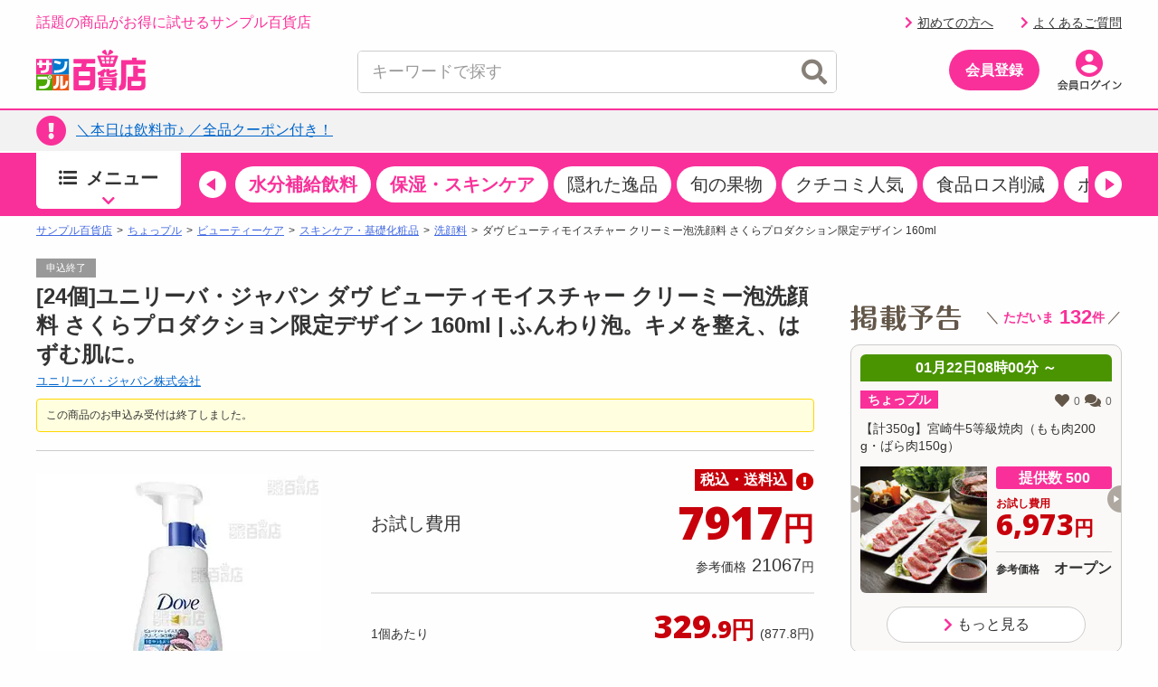

--- FILE ---
content_type: text/html;charset=UTF-8
request_url: https://www.3ple.jp/pay4ship/item/100000432250/?from=ranking
body_size: 41212
content:
<!DOCTYPE html>
<html lang="ja">
<head prefix="og: http://ogp.me/ns# fb: http://ogp.me/ns/fb# article: http://ogp.me/ns/article#">
<meta charset="utf-8" />
<title>ダヴ ビューティモイスチャー クリーミー泡洗顔料 さくらプロダクション限定デザイン 160mlを税込・送料込でお試し ｜ サンプル百貨店 | ユニリーバ・ジャパン株式会社</title>
		<meta name="keywords" content="サンプル百貨店,ユニリーバ・ジャパン株式会社,ダヴ ビューティモイスチャー クリーミー泡洗顔料 さくらプロダクション限定デザイン 160ml,サンプル,サンプリング,試供品,モニター,アンケート,イベント,口コミ,クチコミ,新商品,ちょっプル,お得" />
		<meta name="description" content="日本最大級のお試しサービス。ダヴ ビューティモイスチャー クリーミー泡洗顔料 さくらプロダクション限定デザイン 160mlのお試しならサンプル百貨店。おトクな費用でお試しできます" />
		<meta property="og:type" content="article" />
		<meta property="og:title" content="ダヴ ビューティモイスチャー クリーミー泡洗顔料 さくらプロダクション限定デザイン 160mlを税込・送料込でお試し ｜ サンプル百貨店 | ユニリーバ・ジャパン株式会社" />
		<meta property="og:description" content="日本最大級のお試しサービス。ダヴ ビューティモイスチャー クリーミー泡洗顔料 さくらプロダクション限定デザイン 160mlのお試しならサンプル百貨店。おトクな費用でお試しできます" />
		<meta property="og:url" content="https://www.3ple.jp/pay4ship/item/100000432250/" />
		<meta property="og:site_name" content="サンプル百貨店" />
		<meta property="fb:admins" content="100009052542375" />
		<meta property="fb:app_id" content="383068818522891" />
		<meta property="og:image" content="https://www.3ple.jp/images/publish/pay4ship/100000432250/image/100000432250_20231102125404.jpg" />
			<!-- Twitter Cards -->
		<meta name="twitter:site" content="@3ple_jp">
		<meta name="twitter:card" content="summary">
	<meta name="robots" content="index, follow" />
<meta name="author" content="All About Life Marketing, Inc." />
<link href="/css/normalize.css" rel="stylesheet" type="text/css">
<link href="/css/www_3ple_jp/jquery-ui-1.10.4.custom.min.css" rel="stylesheet" type="text/css">
<link href="/css/base/layout.css" rel="stylesheet" type="text/css">
<link href="https://cdn.3ple.jp/3ple-static/3ple/pro/css-old/base/module.css" rel="stylesheet" type="text/css">
<link href="/css/sidebar.css" rel="stylesheet" type="text/css">
<link href="/css/header.css" rel="stylesheet" type="text/css">
<link href="/css/footer.css" rel="stylesheet" type="text/css">
<link href="https://cdn.3ple.jp/3ple-static/3ple/pro/css-old/style.css" rel="stylesheet" type="text/css">
<link href="/css/ma_base.css" rel="stylesheet">
<link href="/css/slide/owl.carousel.css" rel="stylesheet">
<link href="/css/slide/owl.theme.css" rel="stylesheet">
<link href="/css/sp/font-awesome.css" rel="stylesheet" >
<link href="https://cdn.3ple.jp/3ple-static/3ple/pro/css-old/pc_common_parts.css" rel="stylesheet" type="text/css">
<link rel="stylesheet" href="/css/common/header.css" type="text/css">
<link rel="stylesheet" href="//cdnjs.cloudflare.com/ajax/libs/font-awesome/4.6.3/css/font-awesome.min.css">
<link href="/css/aigent-carousel.css" rel="stylesheet">
<link href="https://cdn.3ple.jp/3ple-static/3ple/pro/css-old/item.css" rel="stylesheet" type="text/css">
		<link href="/css/item_detail.css" rel="stylesheet" type="text/css">
		<link href="/css/banner-favorite.css" rel="stylesheet" type="text/css">
		<link href="https://cdn.3ple.jp/3ple-static/3ple/pro/css-old/pc_page_goods.css" rel="stylesheet" type="text/css">
		<link href="/css/recommend/recommend.css" rel="stylesheet" type="text/css">
		<link href="/css/picture.css" rel="stylesheet" type="text/css">
		<link href="/css/top.css" rel="stylesheet" type="text/css">
		<link href="https://cdn.3ple.jp/3ple-static/3ple/pro/css-old/style.css" rel="stylesheet" type="text/css">
		<link href="https://cdn.3ple.jp/3ple-static/3ple/pro/css-old/common/item-detail.css" rel="stylesheet" type="text/css">
		<link href="https://cdn.3ple.jp/3ple-static/3ple/pro/css/pages/pay4ship/item/pc/style.css" rel="stylesheet" type="text/css">
	<!-- 新規css-->
<link rel="stylesheet" href="https://cdn.3ple.jp/3ple-static/3ple/pro/css/common/pc/style.css">
<!-- plugin -->
<link rel="stylesheet" href="https://cdnjs.cloudflare.com/ajax/libs/Swiper/4.5.1/css/swiper.min.css">
<!-- webfont -->
<link rel="stylesheet" href="https://use.fontawesome.com/releases/v5.6.3/css/all.css" integrity="sha384-UHRtZLI+pbxtHCWp1t77Bi1L4ZtiqrqD80Kn4Z8NTSRyMA2Fd33n5dQ8lWUE00s/" crossorigin="anonymous">
<!-- favicon -->
<link rel="shortcut icon" href="/favicon.ico" type="image/x-icon">

<script src="https://ajax.googleapis.com/ajax/libs/jquery/1.11.3/jquery.min.js"></script>
<script type="text/javascript" src="/js/owl.carousel.min.js"></script>
<script src="/js/ext/jquery-ui.min.js"></script>
<script src="/js/jquery.validate.min.js"></script>
<script type="text/javascript" src="/js/jquery.cookie.js"></script>
<script type="text/javascript" src="/js/jquery.session.js"></script>
<script type="text/javascript" src="https://cdn.3ple.jp/3ple-static/3ple/pro/js/common/lib/getLoginInfo/script.js"></script>
<script src="/js/messages_ja.js"></script>
<script type="text/javascript" src="/js/common/rs_common.js"></script>
<script type="text/javascript" src="/js/slide/owl.carousel.min.js"></script>
<script type="text/javascript" src="/js/base.js"></script>
<script type="text/javascript" src="/js/customRS.js"></script>
<script type="text/javascript" src="/js/recommend/recommend.js"></script>
<script type="text/javascript" src="/js/renewal/common/suggest.js"></script>
<script type="text/javascript" src="/js/pc_ui.js"></script>
<script type="text/javascript" src="https://cdn.3ple.jp/3ple-static/3ple/pro/js/common/lib/moment.min.js"></script>
<script type="text/javascript" src="https://cdn.3ple.jp/3ple-static/3ple/pro/js/common/lib/popup/script.js"></script>
<script type="text/javascript" src="https://cdn.3ple.jp/3ple-static/3ple/pro/js/common/lib/newUserAcquisition/script.js"></script>
<script src="/js/aigent-carousel.js"></script>
<script type="text/javascript" src='/js/common/coupon.js?q=Wed Jan 21 22:33:58 JST 2026'></script>
<script>
	window.dataLayer = window.dataLayer || [];
</script><script>
		const CHOPPLE_TYPE = '2';

		
		window.dataLayer = window.dataLayer || [];
		dataLayer.push({ecommerce: null});
		dataLayer.push({
			'event': 'view_item',
			'ecommerce': {
				'currency': 'JPY',
				'value': 7917,
				'items': [{
					'item_id': '100000432250',
					'item_name': 'ダヴ ビューティモイスチャー クリーミー泡洗顔料 さくらプロダクション限定デザイン 160ml',
					'item_brand': 'ユニリーバ・ジャパン株式会社',
					'item_category': 'pay4ship',
					'item_category2': 'ビューティーケア',
					'item_category3': 'スキンケア・基礎化粧品',
					'item_category4': '洗顔料',
					'price': 7917,
					'quantity': 1
				}]
			},
			'id':'100000432250',
			'brand':'ユニリーバ・ジャパン株式会社',
			'name':'ダヴ ビューティモイスチャー クリーミー泡洗顔料 さくらプロダクション限定デザイン 160ml',
			'type':'1',
			'pubishStartDate':'2024-04-10 12:00:00.0',
			'recruitStartDate':'2024-04-10 12:00:00.0',
			'historyId':'100000888522',
			'choppleType':'2',
			'lCategoryId':'8',
			'mCategoryId':'1'
		});
		</script>

		<script type="text/javascript">
			var karte_item_detail = {
				item_id: '100000432250',
				item_name: 'ダヴ ビューティモイスチャー クリーミー泡洗顔料 さくらプロダクション限定デザイン 160ml',
				category: 'スキンケア・基礎化粧品',
				brand: 'ユニリーバ・ジャパン株式会社',
				desire_price: 21067,
				price: 7917,
				comment: 1,
				favorite: 362,
				coupon_id: '',
				coupon_name: '',
				chopple_type: '2'
			};
		</script>
	<script async='async' src='https://securepubads.g.doubleclick.net/tag/js/gpt.js'></script>
<script async="async" src="https://flux-cdn.com/client/3pre/flux_3pre_TM.min.js"></script>

<script>
var googletag = googletag || {};
googletag.cmd = googletag.cmd || [];

//FLUX
var pbjs = pbjs || {};
pbjs.que = pbjs.que || [];

var readyBids = {
  prebid: false,
};

var launchAdServer = function() {
  biddersBack();
};

googletag.cmd.push(function() {
	googletag.pubads().disableInitialLoad();
});

var FAILSAFE_TIMEOUT = 3000;
var requestManager = {
	adserverRequestSent: false,
	cdb: false,
	aps: false
};

var biddersBack = function() {
	if ( !requestManager.cdb || !requestManager.aps || !readyBids.prebid) {
		return;
	}
	commonsendAdserverRequest();
};

var commonsendAdserverRequest = function() {
	if (requestManager.adserverRequestSent === true) {
		return;
	}
	requestManager.adserverRequestSent = true;
	googletag.cmd.push(function() {
		pbjs.que.push(function() {
			pbjs.setTargetingForGPTAsync();
		});
		apstag.setDisplayBids();
		googletag.pubads().refresh();
	});
};

var catId = "C080102}".substring(0, 3);
if (catId == 'C04') {
	document.addEventListener("DOMContentLoaded", function() {
		$('div[id^="div-gpt-ad"]').hide();
	});
} else {
	googletag.cmd.push(function() {
		// advertisementside
		googletag.defineSlot('/6446961/3ple_Otherright_Rec1_300x250', [[300, 250], [200, 200], [250, 250], [320, 50], [320, 100], 'fluid'], 'div-gpt-ad-1476172908141-0').addService(googletag.pubads());
		googletag.defineSlot('/6446961/3ple_Otherright_Rec2_300x250', [[300, 250], [200, 200], [250, 250], [320, 50], [320, 100], 'fluid'], 'div-gpt-ad-1476173085314-0').addService(googletag.pubads());
		googletag.defineSlot('/6446961/3ple_Other_Hb_300x600', [[160, 600], [200, 200], [250, 250], [300, 250], [300, 600], [300, 500], [336, 280], [300, 1050], [320, 50], [320, 100], 'fluid'], 'div-gpt-ad-1476173559386-0').addService(googletag.pubads());
		googletag.defineSlot('/6446961/AAxAALM_TU_Synergy', [[300, 250], [200, 200], [250, 250], [320, 50], [320, 100], [300, 113], 'fluid'], 'div-gpt-ad-1496885457628-0').addService(googletag.pubads());
		googletag.defineSlot('/6446961/3ple_jishako_Rcolumn_300x150', [[300, 250], [200, 200], [250, 250], [320, 50], [320, 100], [300, 150], 'fluid'], 'div-gpt-ad-1497423668552-0').addService(googletag.pubads());
		// advertisement bottom
		googletag.defineSlot('/6446961/3ple_Otherbottomleft_Rec_300x250', [[300,250], [200, 200], [250, 250], [336,280], 'fluid'], 'div-gpt-ad-1476173347033-0').addService(googletag.pubads());
		googletag.defineSlot('/6446961/3ple_Otherbottomright_Rec_300x250', [[300,250], [200, 200], [250, 250], [336,280], 'fluid'], 'div-gpt-ad-1476173425994-0').addService(googletag.pubads());
		googletag.defineSlot('/6446961/3ple_pc_sample_page', [[1, 1], [728, 90]], 'div-gpt-ad-1639542487240-0').addService(googletag.pubads());
		googletag.pubads().enableSingleRequest();
		googletag.pubads().collapseEmptyDivs();

		googletag.enableServices();
		pbjs.que.push(function() {
			pbFlux.prebidBidder();
		});
	});
}

// Load the APS JavaScript Library
!function(a9,a,p,s,t,A,g){if(a[a9])return;function q(c,r){a[a9]._Q.push([c,r])}a[a9]={init:function(){q("i",arguments)},fetchBids:function(){q("f",arguments)},setDisplayBids:function(){},targetingKeys:function(){return[]},_Q:[]};A=p.createElement(s);A.async=!0;A.src=t;g=p.getElementsByTagName(s)[0];g.parentNode.insertBefore(A,g)}("apstag",window,document,"script","//c.amazon-adsystem.com/aax2/apstag.js");

// initialize apstag and have apstag set bids on the googletag slots when they are returned to the page
apstag.init({
	pubID: '3995',
	adServer: 'googletag',
	bidTimeout: 2e3
});

apstag.fetchBids({
	slots: [{
		slotID: 'div-gpt-ad-1476172908141-0',
		slotName: '3ple_Otherright_Rec1_300x250',
		sizes: [[300, 250], [200, 200], [250, 250], [320, 50], [320, 100]]
	},{
		slotID: 'div-gpt-ad-1476173085314-0',
		slotName: '3ple_Otherright_Rec2_300x250',
		sizes: [[300, 250], [200, 200], [250, 250], [320, 50], [320, 100]]
	},{
		slotID: 'div-gpt-ad-1476173559386-0',
		slotName: '3ple_Other_Hb_300x600',
		sizes: [[160, 600], [200, 200], [250, 250], [300, 250], [300, 600], [300, 500], [336, 280], [300, 1050], [320, 50], [320, 100]]
	},{
		slotID: 'div-gpt-ad-1496885457628-0',
		slotName: 'AAxAALM_TU_Synergy',
		sizes: [[300, 250], [200, 200], [250, 250], [320, 50], [320, 100], [300, 113]]
	},{
		slotID: 'div-gpt-ad-1497423668552-0',
		slotName: '3ple_jishako_Rcolumn_300x150',
		sizes: [[300, 250], [200, 200], [250, 250], [320, 50], [320, 100], [300, 150]]
	},{
		slotID: 'div-gpt-ad-1476173347033-0',
		slotName: '3ple_Otherbottomleft_Rec_300x250',
		sizes: [[300,250], [200, 200], [250, 250], [336,280]]
	},{
		slotID: 'div-gpt-ad-1476173425994-0',
		slotName: '3ple_Otherbottomright_Rec_300x250',
		sizes: [[300,250], [200, 200], [250, 250], [336,280]]
	},{
		slotID: 'div-gpt-ad-1639542487240-0',
		slotName: '3ple_pc_sample_page',
		sizes: [[1, 1], [728, 90]]
	}]
}, function(bids) {
	// set apstag targeting on googletag, then trigger the first DFP request in googletag's disableInitialLoad integration
	googletag.cmd.push(function(){
		requestManager.aps = true;
		biddersBack();
	});
});

setTimeout(function() {
	commonsendAdserverRequest();
}, FAILSAFE_TIMEOUT)

</script>
<!-- Start VWO Async SmartCode -->
<link rel="preconnect" href="https://dev.visualwebsiteoptimizer.com" />
<script type='text/javascript' id='vwoCode'>
window._vwo_code || (function() {
var account_id=714329,
version=2.0,
settings_tolerance=2000,
hide_element='body',
hide_element_style = 'opacity:0 !important;filter:alpha(opacity=0) !important;background:none !important',
/* DO NOT EDIT BELOW THIS LINE */
f=false,w=window,d=document,v=d.querySelector('#vwoCode'),cK='_vwo_'+account_id+'_settings',cc={};try{var c=JSON.parse(localStorage.getItem('_vwo_'+account_id+'_config'));cc=c&&typeof c==='object'?c:{}}catch(e){}var stT=cc.stT==='session'?w.sessionStorage:w.localStorage;code={use_existing_jquery:function(){return typeof use_existing_jquery!=='undefined'?use_existing_jquery:undefined},library_tolerance:function(){return typeof library_tolerance!=='undefined'?library_tolerance:undefined},settings_tolerance:function(){return cc.sT||settings_tolerance},hide_element_style:function(){return'{'+(cc.hES||hide_element_style)+'}'},hide_element:function(){return typeof cc.hE==='string'?cc.hE:hide_element},getVersion:function(){return version},finish:function(){if(!f){f=true;var e=d.getElementById('_vis_opt_path_hides');if(e)e.parentNode.removeChild(e)}},finished:function(){return f},load:function(e){var t=this.getSettings(),n=d.createElement('script'),i=this;if(t){n.textContent=t;d.getElementsByTagName('head')[0].appendChild(n);if(!w.VWO||VWO.caE){stT.removeItem(cK);i.load(e)}}else{n.fetchPriority='high';n.src=e;n.type='text/javascript';n.onerror=function(){_vwo_code.finish()};d.getElementsByTagName('head')[0].appendChild(n)}},getSettings:function(){try{var e=stT.getItem(cK);if(!e){return}e=JSON.parse(e);if(Date.now()>e.e){stT.removeItem(cK);return}return e.s}catch(e){return}},init:function(){if(d.URL.indexOf('__vwo_disable__')>-1)return;var e=this.settings_tolerance();w._vwo_settings_timer=setTimeout(function(){_vwo_code.finish();stT.removeItem(cK)},e);var t=d.currentScript,n=d.createElement('style'),i=this.hide_element(),r=t&&!t.async&&i?i+this.hide_element_style():'',c=d.getElementsByTagName('head')[0];n.setAttribute('id','_vis_opt_path_hides');v&&n.setAttribute('nonce',v.nonce);n.setAttribute('type','text/css');if(n.styleSheet)n.styleSheet.cssText=r;else n.appendChild(d.createTextNode(r));c.appendChild(n);this.load('https://dev.visualwebsiteoptimizer.com/j.php?a='+account_id+'&u='+encodeURIComponent(d.URL)+'&vn='+version)}};w._vwo_code=code;code.init();})();
</script>
<!-- End VWO Async SmartCode --></head>
<body class="is-pc is-old">
<!-- Google Tag Manager -->
<noscript><iframe src="//www.googletagmanager.com/ns.html?id=GTM-MM2DCG"
height="0" width="0" style="display:none;visibility:hidden"></iframe></noscript>
<script>(function(w,d,s,l,i){w[l]=w[l]||[];w[l].push({'gtm.start':
new Date().getTime(),event:'gtm.js'});var f=d.getElementsByTagName(s)[0],
j=d.createElement(s),dl=l!='dataLayer'?'&l='+l:'';j.async=true;j.src=
'//www.googletagmanager.com/gtm.js?id='+i+dl;f.parentNode.insertBefore(j,f);
})(window,document,'script','dataLayer','GTM-MM2DCG');</script>
<!-- End Google Tag Manager -->

<script>
</script>

	<script>
/**
	 * トラッキング送信
	 * ※2021年9月末にてKarte契約終了のためトラッキング処理を廃止
	 * （呼び出し箇所が多いため関数は残す）
	 * @param trackingData
	 */
	function sendKarteTracking(trackingData) {
		console.log(trackingData);
	}
</script><script type="text/javascript" class="microad_blade_track">
<!--
var microad_blade_jp = microad_blade_jp || { 'params' : new Array(), 'complete_map' : new Object() };
(function() {
var param = {'co_account_id' : '12241', 'group_id' : '', 'country_id' : '1', 'ver' : '2.1.0'};
microad_blade_jp.params.push(param);

var src = (location.protocol == 'https:')
? 'https://d-track.send.microad.jp/js/blade_track_jp.js' : 'http://d-cache.microad.jp/js/blade_track_jp.js';

var bs = document.createElement('script');
bs.type = 'text/javascript'; bs.async = true;
bs.charset = 'utf-8'; bs.src = src;

var s = document.getElementsByTagName('script')[0];
s.parentNode.insertBefore(bs, s);
})();
-->
</script><script type="text/javascript">
		if(window.location.hash == '#_=_') window.location.hash = '';
	</script>
	<div class="header-separator">
		<header class="header-wrapper">
			<style>
.nlmlogoposition_tmp {
	position: absolute;
	right: 0;
	top: 45px;
}

.emergency_box {
	font-size: 80%;
	width: 1000px;
	margin: auto;
}

.emergency_box>div {
	margin: 5px;
	border-top: 3px solid #ff3d3d;
	background: #ffefef;
	color: #333;
	padding: 5px 0;
}

.emergency_box a {
	color: #f00;
	font-size: 1.3em;
	font-weight: bold;
	text-decoration: underline;
}
.dnone {
  display: none!important;
}

</style>
<script>
const NOW_DATE = (() => {
    // パラメータ情報をobject化
    const paramObj = (() => {
      const paramObj = {};
      const param = location.search;
      if (param) {
        const paramStrs = param.slice(1).split('&');
        for (let paramStr of paramStrs) {
          const paramPropValue = paramStr.split('=');
          paramObj[paramPropValue[0]] = paramPropValue[1];
        }
      }
      return paramObj;
    })();

    if (paramObj['kakunin']) {
      // kakuninパラメータ存在時
      if (!isNaN(paramObj['kakunin'])) {
        console.log('kakuninパラメータ：' + paramObj['kakunin']);
        const paramValue = paramObj['kakunin'];
        const year = parseInt(paramValue.substring(0, 4) || 0);
        const month = parseInt(paramValue.substring(4, 6) || 1) -1;
        const date = parseInt(paramValue.substring(6, 8) || 1);
        const hour = parseInt(paramValue.substring(8, 10) || 0);
        const min = parseInt(paramValue.substring(10, 12) || 0);
        const sec = parseInt(paramValue.substring(12, 14) || 0);
        console.log('kakuninパラメータ 設定時刻：' + new Date(year, month, date, hour, min, sec));
        // return Dateオブジェクト(任意の時刻)
        return new Date(year, month, date, hour, min, sec);
      }
      console.log('kakuninパラメータが数値ではありません');
    }
    // return Dateオブジェクト(現在時刻)
    return new Date();
  })();

$(function() {
	var loginDisplayer = {
		data: '',
		display: function() {
			this.displayHeader();
			this.displaySideSlot();
			this.displayPremium();
			this.displayFirst();
		},
		setData: function(data) {
			this.data = data;
		},
		// ヘッダーログイン情報
		displayHeader: function() {
			var output = "";
			var userInfoOutput = "";

			// ログイン状態を表示
			if (this.data.userId != null) {
				output += '';
				output += '<p class="header-welcome">';
				output += '<a class="link hover" href="https://www.3ple.jp/mypage/">'+escapeHTML(this.data.nickname)+'</a>さんこんにちは！';
				output += '</div></p>';

				
			}

			// ポイント情報
			if (this.data.pointInfo != null) {
				var pointExpiredDays = this.data.pointInfo.nextExpiredDateUntilDays;
				if (pointExpiredDays != null && pointExpiredDays != 0
						&& pointExpiredDays <= 7) {
					$("#headerPointInfoExpiredDays").text(this.data.pointInfo.nextExpiredDateUntilDays);
					$("#headerPointInfoExpiredDate").show();
				}
				$("#headerPointInfoExpiredPointInt").text(formatMoney(this.data.pointInfo.totalPointsInt));
				var decimalVal = this.data.pointInfo.totalPointsDecimal;
				if (decimalVal != null && decimalVal != 0) {
					$("#headerPointInfoExpiredPointDecimal").text('.' + decimalVal);
				}
				$("#headerPointInfo").show();
			}
			$("#menubar").html(output);
		},

		// ログインスロット
		displaySideSlot : function() {
			// 非ログイン状態を表示
			if (this.data.userId == null) {
				$("#viewProfile").css("display", "none");
				$("#viewLogin").css("display", "");
				$("#viewRecommend").css("display", "none");
				$("#viewlogout").css("display", "none");
				$("#viewButtonLogIn").css("display", "none");
				$("#viewButtonNoLogIn").css("display", "");
				$("#viewRookieLinkNoLogin").css("display", "");
				$("#viewQuestionLinkNoLogin").css("display", "");
				$("#usernickname").text("あなた");
			}
			// ログイン状態を表示
			if (this.data.userId != null) {
				var usersample = this.data.sampler;
				var usernickname = this.data.nickname;

				$("#usernickname").text(usernickname + "さん");
				$("#viewLogin").css("display", "none");
				$("#viewProfile").css("display", "");
				$("#viewRecommend").css("display", "");
				$("#viewlogout").css("display", "");
				$("#viewButtonLogIn").css("display", "");
				$("#viewButtonNoLogIn").css("display", "none");
				$("#viewRookieLinkNoLogin").css("display", "none");
				$("#viewQuestionLinkNoLogin").css("display", "none");
			}
		},
		// プレミアム会員表示切替
		displayPremium : function() {
			if (this.data.isPremiumMember) {
				$(".premium").removeClass("dnone");
				$(".cst").text("先行お試し");
				if(this.data.tempPremiumStatus === 2 && this.data.premiumRemainingDays<=14){
					$(".alert-mypage").removeClass("dnone");
				}else{
					$(".normal-mypage").removeClass("dnone");
				}
				// 予告ページの場合、<title>タグの表示も出し分け
				if (document.URL.match("/comingsoon")){
					document.title = document.title.replace("掲載予告", "先行お試し");
				}
			} else {
				$(".notpremium").removeClass("dnone");
				$(".cst").text("掲載予告");
				$(".normal-mypage").removeClass("dnone");
			}
		},
		// 初試し枠表示切り替え
		displayFirst : function() {
			if (this.data.userId == null || this.data.purchased == false) {
				$("#first").css("display", "");
			}else{
				$("#first").css("display", "none");
			}
		},
		// ログ出力
		toString : function() {
			console.log(JSON.stringify(this.data));
		}
	};

	// ヘッダー、スロットログイン情報
	$.when(window.ajaxGetLoginInfo).then(function(json) {
		loginDisplayer.setData(json);
		loginDisplayer.display();
	});

	//ヘッダーのお知らせを取得
	function setTopNoticeText(topNotice) {
		var upperUrl = "";
		var topNoticeHtml = "";
		if (topNotice.blogUrl != null) {
			upperUrl = topNotice.blogUrl;
			if (upperUrl.indexOf('http') < 0) {
				upperUrl = '/' + upperUrl;
			}
			topNoticeHtml += '<p>' + escapeHTML(topNotice.title) + '</p>';
			$("#top_notice_body").attr("href", upperUrl);
		} else {
			topNoticeHtml += '<p>' + escapeHTML(topNotice.title) + '</p>';
			var newsUrl = '/news/newsNoticeGet/'+ topNotice.operationId + '/';
			$("#top_notice_body").attr("href", newsUrl);
		}
		$("#top_notice_text").append(topNoticeHtml);
		$(".top-notice").css("display", "");
	};

	if (document.getElementById('top_notice_text')) {
		// 百貨店からのお知らせ
		$.when(window.ajaxGetLoginInfo).then(function(json) {
			$.ajax({
				type : "GET",
				url : "/base/ajaxGetUpperInformationList",
				cache : false,
				success : function(json) {
					if (json != null && Object.keys(json).length > 0 && json.title != undefined && json.title != null) {
						setTopNoticeText(json);
					}
				}
			});
		});
	};
});
</script>

<script>
$(function() {
	$("#srchInput").keypress(function(e){
		if(e.which==13||e.keyCode==13){
			searchWord();
		}
	});

	$("#srchBtn").click(function(){
		searchWord();
	});

	$(document).on('click','#searchresults_text2',function(){
		$("#filter_sub").val($(this).find('#cat').text());
		$("#srchInput").val($(this).find('#keyword').text());
		searchWord();
	});

	function searchWord(){
		$("#search-box").find('[id^=filter_], #srchInput, #sortby').each(function() {
			var searchParam = $(this).val();
			$(this).val(
				searchParam.replace(/'/g, "’").replace(/"/g, "”").replace(/</g, "＜").replace(/>/g, "＞")
			);
		});
		var url = "//www.3ple.jp/search/g/";
		$("#search-box").attr("action",url);
		$("#search-box").submit();
	}
});

</script>
<script type="text/javascript" src="/js/renewal/common/notification.js"></script>
<div class="header-wrapper__content">
	<div class="header-content-pc">
		<div class="container">
			<div class="header-content-pc__top"">
				<div class="header-content-pc__catch">
					<p class="header-catch">話題の商品がお得に試せるサンプル百貨店</p>
				</div>
				<div class="header-content-pc__welcome" id="menubar"></div>
				<div class="header-content-pc__point" id="headerPointInfo" style="display: none;">
					<div class="chopplepoint-container">
						<div class="chopplepoint-container__point">
							<p class="chopplepoint">
								<span class="chopplepoint__icon"><img class="lazyload"
									data-src="https://cdn.3ple.jp/3ple-static/3ple/pro/img/common/icon-chopplepoint_pc.png"
									alt="" /></span><span class="chopplepoint__value"><a
									class="hover" href="/mypage/pointHistory/"><span
										id="headerPointInfoExpiredPointInt"></span><span class="small"
										id="headerPointInfoExpiredPointDecimal"></span></a></span><span
									class="chopplepoint__unit">ポイント</span>
							</p>
						</div>
					</div>
				</div>
				<div class="header-content-pc__text-link" id="viewlogout" style="display: none;margin-right: 0;"><a class="header-logout hover" href="https://www.3ple.jp/logout/"><span class="icon"><span class="fas fa-chevron-right"></span></span>ログアウト</a></div>
				<div class="header-content-pc__text-link" id="viewRookieLinkNoLogin" style="display: none;"><a class="header-logout hover" href="https://www.3ple.jp/guide/"><span class="icon"><span class="fas fa-chevron-right"></span></span>初めての方へ</a></div>
				<div class="header-content-pc__text-link" id="viewQuestionLinkNoLogin" style="display: none;"><a class="header-logout hover" href="https://faq-3ple.dga.jp/"><span class="icon"><span class="fas fa-chevron-right"></span></span>よくあるご質問</a></div>

			</div>
			<div class="header-content-pc__bottom">
				<div class="header-content-pc__logo">
					<div class="header-logo-list">
						<div class="header-logo-list__item">
							<a class="header-logo header-logo--3ple hover"
								href="//www.3ple.jp/"><img
								src="https://cdn.3ple.jp/3ple-static/3ple/pro/img/common/logo_3ple_web.svg"
								alt="サンプル百貨店"></a>
						</div>
						<div class="header-logo-list__item" style="display: none;">
							<a class="header-logo header-logo--3ple hover"
								href="https://www.3ple.jp/feature/3ple/ichioshi52w/"><img
								src="https://cdn.3ple.jp/3ple-static/3ple/pro/img/common/logo_3ple_cmicon_web.svg"
								alt="CM放送中"></a>
						</div>
					</div>
				</div>
				<div class="header-content-pc__search">
					<div class="search-content-pc">
						<div class="search-content-pc__action">
							<!-- 検索入力欄-->
							<div class="search-action">
								<div class="search-action__body">
									<div class="search-action__input">
										<div class="search-input">
											<form id="search-box" method="get" id="srch" style="height: 45px;">
												<input class="search-input__input js-search-input"
													type="text" placeholder="キーワードで探す" value="" id="srchInput" name="q" autocomplete="off">
												<button class="search-input__close hover js-search-delete">
													<span class="fas fa-times-circle"></span>
												</button>
												<!-- 検索ボタン-->
												<button class="search-input__search hover" id="srchBtn">
													<span class="fas fa-search"></span>
												</button>
												<input type="hidden" name="subCategory" id="filter_sub" value=""/>
											</form>
										</div>
									</div>
								</div>
							</div>
						</div>
						<div class="search-content-pc__suggest">
							<div class="search-suggest-wrapper js-suggest-wrapper">
								<div class="search-suggest js-suggest-content" id="search-results-renewal-area" style="display:none;">
									<ul class="search-word-list" id="search-results-renewal">
									</ul>
								</div>
							</div>
						</div>
					</div>
				</div>

				<div class="header-content-pc__action">
					<div class="header-action">
						<ol class="header-action__list" id="viewButtonNoLogIn" style="display: none">
							<!-- 会員登録-->
							<li class="header-action__item header-action__item--center"><a
								class="header-member-btn hover"
								href="https://www.3ple.jp/register/set/">
								<span class="header-member-btn__text">会員登録</span></a></li>
							<li class="header-action__item"><a class="hover header-icon-link"
								href="https://www.3ple.jp/login/"><img
									class="lazyload"
									data-src="https://cdn.3ple.jp/3ple-static/3ple/pro/img/common/action-login_pc.png"
									alt="会員ログイン" /></a></li>
						</ol>
						<ol class="header-action__list" id="viewButtonLogIn" style="display:none">
							<!-- アイコン-->
							<li class="header-action__item">
								<a class="hover header-icon-link" href="https://www.3ple.jp/mypage/">
									<img
									class="lazyload notpremium dnone"
									data-src="https://cdn.3ple.jp/3ple-static/3ple/pro/img/common/action-mypage_pc.png"
									alt="マイページ" />
									<img
									class="lazyload premium dnone"
									data-src="https://cdn.3ple.jp/3ple-static/3ple/pro/img/common/icn_premium.png"
									alt="マイページ" />
									<span class="header-icon-link__badge alert-mypage dnone">
										<span class="fas fa-exclamation"></span>
									</span>
								</a></li>
							<li class="header-action__item"><a 
								class="hover header-icon-link" href="https://www.3ple.jp/mypage/viewHistory/"><img
									class="lazyload" 
									data-src="https://cdn.3ple.jp/3ple-static/3ple/pro/img/common/action-history_pc.png" 
									alt="閲覧履歴" /></a></li>
							<li class="header-action__item"><a
								class="hover header-icon-link" href="https://faq-3ple.dga.jp/"><img
									class="lazyload"
									data-src="https://cdn.3ple.jp/3ple-static/3ple/pro/img/common/action-question_pc.png"
									alt="よくあるご質問" /></a></li>
							<li class="header-action__item"><a class="hover header-icon-link"
								href="https://www.3ple.jp/favorite/"><img
									class="lazyload"
									data-src="https://cdn.3ple.jp/3ple-static/3ple/pro/img/common/action-favorite_pc.png"
									alt="お気に入り" /><span class="header-icon-link__badge" style="display: none;"><span
									class="fas fa-exclamation"></span></span></a></li>
							<li class="header-action__item"><a class="hover header-icon-link"
								href="https://www.3ple.jp/cart/"><img
									class="lazyload"
									data-src="https://cdn.3ple.jp/3ple-static/3ple/pro/img/common/action-cart_pc.png"
									alt="カート" /></a></li>
						</ol>
					</div>
				</div>
			</div>
		</div>
	</div>
</div>
<div class="header-wrapper__notice">
	<div class="top-notice" style="display:none">
		<div class="container">
			<div class="text-box">
				<a class="hover top-notice__body" id="top_notice_body" href="">
					<div class="top-notice__icon">
						<p class="icon">
							<span class="fas fa-exclamation-circle"></span>
						</p>
					</div>
					<div class="top-notice__text" id="top_notice_text"></div>
				</a>
			</div>
		</div>
	</div>
</div>
<!-- end-ヘッダー -->
<script>
function setDate(date_str) {
	var today = new Date();
	var today;
	if (date_str == null) {
		today = new Date();
	} else {
		var tmp = date_str.split(" ", 2);
		var days = tmp[0].split("-", 3);
		var times = tmp[1].split(":", 3);
		today = new Date(days[0], days[1] - 1, days[2], times[0], times[1], times[2]);
	}

	var year = today.getFullYear();
	var month = today.getMonth()+1;
	var date = today.getDate();
	var hour = today.getHours();
	var min = today.getMinutes();
	var sec = today.getSeconds();
	var setDate = year + "-" + month + "-" + date + " " + hour + ":" + min + ":" + sec;
	return setDate;
}

$(function() {
	if(document.getElementById("pick_up_bar_list")) {
		$.ajax({
			type: "GET",
			url: "https://cdn.3ple.jp/3ple-link-frame/3ple_pro/pick_up_bar/items.json",
			cache: false,
			success: function(json) {
				var pickUpBarList = json.pick_up_bar;
				var id = "#pick_up_bar_list";
				if (pickUpBarList.length > 0) {
					var mySwiper = document.querySelector('.swiper-container').swiper;
					var outputList = [];
					var now = NOW_DATE.getTime();
					pickUpBarList.forEach((pickUpBar) => {
						var output = "";
						var name = pickUpBar.name;
						var url = pickUpBar.url;
						var strongFlag = pickUpBar.strong_flag
						if (pickUpBar.publish_start_date === '') {
							publishStartDate = new Date("1970","01","01").getTime();
						} else {
							publishStartDate = Date.parse(pickUpBar.publish_start_date);
						}
						if (pickUpBar.publish_end_date === '') {
							publishEndDate = new Date("2100","12","31").getTime();
						} else {
							publishEndDate = Date.parse(pickUpBar.publish_end_date);
						}
						if (publishStartDate <= now && publishEndDate > now ) {
							output += '<div class="swiper-slide">';
							output += strongFlag == true
									? '<a class="pickup-word-tag hover pickup-word-tag--strong" '
									: '<a class="pickup-word-tag hover" ';
							output += 'href=' + url + '>' + name + '</a></div>';
							outputList.unshift(output);
						}
					})
					mySwiper.prependSlide(outputList);
					mySwiper.update();
				}
			}
		});
	}

});
</script>

<!-- メニューバー -->
<div class="header-wrapper__menu">
	<nav class="menu-bar-wrapper">
		<div class="container">
			<div class="menu-bar-wrapper__drawer">
				<div class="menu-drawer-wrapper js-menu-drawer-wrapper">
					<div class="menu-drawer js-menu-drawer-body">
						<div class="menu-drawer__side">
							<div class="menu-drawer__side-head">
								<div class="menu-drawer-side-head">
									<div class="menu-drawer-side-head__text">
										<p>
											<span class="icon"><img class="lazyload"
												data-src="https://cdn.3ple.jp/3ple-static/3ple/pro/img/common/icon-basket_pc.png"
												alt="" /></span>ちょっプルカテゴリ
										</p>
									</div>
									<div class="menu-drawer-side-head__more">
										<a class="hover" href="//www.3ple.jp/pay4ship/"><span class="icon"><span
												class="fa fa-chevron-right"></span></span>すべて見る</a>
									</div>
								</div>
							</div>
							<div class="menu-drawer__side-body">
								<div class="scroll-holder">
									<ul class="menu-drawer-link-list">
										<li class="menu-drawer-link-list__item"><a
											class="menu-drawer-link hover js-switch-category-trigger"
											href="//www.3ple.jp/pay4ship/food/"
											data-switch-category="1"><span class="icon"><span
													class="fas fa-chevron-right"></span></span>食品・調味料</a></li>
										<li class="menu-drawer-link-list__item"><a
											class="menu-drawer-link hover js-switch-category-trigger"
											href="//www.3ple.jp/pay4ship/fresh/"
											data-switch-category="2"><span class="icon"><span
													class="fas fa-chevron-right"></span></span>生鮮食品</a></li>
										<li class="menu-drawer-link-list__item"><a
											class="menu-drawer-link hover js-switch-category-trigger"
											href="//www.3ple.jp/pay4ship/processed/"
											data-switch-category="3"><span class="icon"><span
													class="fas fa-chevron-right"></span></span>加工食品</a></li>
										<li class="menu-drawer-link-list__item"><a
											class="menu-drawer-link hover menu-drawer-link--strong js-switch-category-trigger"
											href="//www.3ple.jp/pay4ship/sweets/"
											data-switch-category="4"><span class="icon"><span
													class="fas fa-chevron-right"></span></span>お菓子</a></li>
										<li class="menu-drawer-link-list__item"><a
											class="menu-drawer-link hover menu-drawer-link--strong js-switch-category-trigger"
											href="//www.3ple.jp/pay4ship/ice/"
											data-switch-category="5"><span class="icon"><span
													class="fas fa-chevron-right"></span></span>アイス・スイーツ</a></li>
										<li class="menu-drawer-link-list__item"><a
											class="menu-drawer-link hover menu-drawer-link--strong js-switch-category-trigger"
											href="//www.3ple.jp/pay4ship/beverage/"
											data-switch-category="6"><span class="icon"><span
													class="fas fa-chevron-right"></span></span>飲料</a></li>
										<li class="menu-drawer-link-list__item"><a
											class="menu-drawer-link hover js-switch-category-trigger"
											href="//www.3ple.jp/pay4ship/alcohol/"
											data-switch-category="7"><span class="icon"><span
													class="fas fa-chevron-right"></span></span>お酒</a></li>
										<li class="menu-drawer-link-list__item"><a
											class="menu-drawer-link hover js-switch-category-trigger"
											href="//www.3ple.jp/pay4ship/detergent/"
											data-switch-category="8"><span class="icon"><span
													class="fas fa-chevron-right"></span></span>洗剤</a></li>
										<li class="menu-drawer-link-list__item"><a
											class="menu-drawer-link hover js-switch-category-trigger"
											href="//www.3ple.jp/pay4ship/commodity/"
											data-switch-category="9"><span class="icon"><span
													class="fas fa-chevron-right"></span></span>キッチン・日用品</a></li>
										<li class="menu-drawer-link-list__item"><a
											class="menu-drawer-link hover js-switch-category-trigger"
											href="//www.3ple.jp/pay4ship/haircare/"
											data-switch-category="10"><span class="icon"><span
													class="fas fa-chevron-right"></span></span>ヘアケア・ボディケア</a></li>
										<li class="menu-drawer-link-list__item"><a
											class="menu-drawer-link hover js-switch-category-trigger"
											href="//www.3ple.jp/pay4ship/cosmetic/"
											data-switch-category="11"><span class="icon"><span
													class="fas fa-chevron-right"></span></span>ビューティーケア</a></li>
										<li class="menu-drawer-link-list__item"><a
											class="menu-drawer-link hover js-switch-category-trigger"
											href="//www.3ple.jp/pay4ship/health/"
											data-switch-category="12"><span class="icon"><span
													class="fas fa-chevron-right"></span></span>健康・ダイエット・サプリメント</a></li>
										<li class="menu-drawer-link-list__item"><a
											class="menu-drawer-link hover js-switch-category-trigger"
											href="//www.3ple.jp/pay4ship/medicine/"
											data-switch-category="13"><span class="icon"><span
													class="fas fa-chevron-right"></span></span>医薬品・医薬部外品</a></li>
										<li class="menu-drawer-link-list__item"><a
											class="menu-drawer-link hover js-switch-category-trigger"
											href="//www.3ple.jp/pay4ship/furniture/"
											data-switch-category="14"><span class="icon"><span
													class="fas fa-chevron-right"></span></span>インテリア・家具・収納・寝具</a></li>
										<li class="menu-drawer-link-list__item"><a
											class="menu-drawer-link hover js-switch-category-trigger"
											href="//www.3ple.jp/pay4ship/fashion/"
											data-switch-category="15"><span class="icon"><span
													class="fas fa-chevron-right"></span></span>ファッション</a></li>
										<li class="menu-drawer-link-list__item"><a
											class="menu-drawer-link hover js-switch-category-trigger"
											href="//www.3ple.jp/pay4ship/consumerelectronics/"
											data-switch-category="16"><span class="icon"><span
													class="fas fa-chevron-right"></span></span>家電</a></li>
										<li class="menu-drawer-link-list__item"><a
											class="menu-drawer-link hover js-switch-category-trigger"
											href="//www.3ple.jp/pay4ship/baby/"
											data-switch-category="17"><span class="icon"><span
													class="fas fa-chevron-right"></span></span>ベビー・キッズ・マタニティ</a></li>
										<li class="menu-drawer-link-list__item"><a
											class="menu-drawer-link hover js-switch-category-trigger"
											href="//www.3ple.jp/pay4ship/pet/"
											data-switch-category="18"><span class="icon"><span
													class="fas fa-chevron-right"></span></span>ペット用品</a></li>
										<li class="menu-drawer-link-list__item"><a
											class="menu-drawer-link hover"
											href="//www.3ple.jp/pay4ship/coupon/"><span
												class="icon"><span class="fas fa-chevron-right"></span></span>クーポン・資格・学習</a></li>
										<li class="menu-drawer-link-list__item"><a
											class="menu-drawer-link hover"
											href="//www.3ple.jp/comingsoon/"><span
												class="icon"><span class="fas fa-chevron-right"></span></span>
													<span class="notpremium dnone">掲載予告</span>
													<span class="premium dnone">先行お試し</span>
											</a></li>
									</ul>
								</div>
							</div>
						</div>
						<div class="menu-drawer__body">
							<div
								class="menu-drawer-content js-switch-category-content is-active"
								data-switch-category="default">
								<div class="menu-drawer-category">
									<div class="menu-drawer-category__body">
										<div class="footer-nav-pc footer-nav-pc--2col">
											<div class="footer-nav-pc__column-item">
												<div class="footer-nav-pc__content">
													<section class="footer-nav-pc-content">
														<div class="footer-nav-pc-content__head">
															<h2>
																<span class="icon"><span class="fas fa-star"></span></span>特設コーナー
															</h2>
														</div>
														<div class="footer-nav-pc-content__list">
															<div class="category-link-list">
																<ul class="category-link-list__body">
																	<li class="category-link-list__item"><a
																		class="category-link-list-anchor hover"
																		href="//www.3ple.jp/matome/"><span
																		class="icon"><span
																		class="fas fa-chevron-right"></span></span>特集一覧</a></li>
																	<li class="category-link-list__item"><a
																		class="category-link-list-anchor hover"
																		href="//www.3ple.jp/feature/3ple/lp_umaimonohaku/"><span
																		class="icon"><span
																		class="fas fa-chevron-right"></span></span>全国うまいもの博</a></li>
																	<li class="category-link-list__item"><a
																		class="category-link-list-anchor hover"
																		href="//www.3ple.jp/matome/detail/100000002499/?from=3pleunder-menu-kuchikomi"><span
																		class="icon"><span
																		class="fas fa-chevron-right"></span></span>クチコミで選ばれた人気商品</a></li>
																</ul>
															</div>
														</div>
													</section>
												</div>
												<div class="footer-nav-pc__content">
													<section class="footer-nav-pc-content">
														<div class="footer-nav-pc-content__head">
															<h2>
																<span class="icon"><span class="fas fa-coins"></span></span>ポイント
															</h2>
														</div>
														<div class="footer-nav-pc-content__list">
															<div class="category-link-list">
																<ul class="category-link-list__body">
																	<li class="category-link-list__item"><a class="category-link-list-anchor hover" href="https://www.3ple.jp/mypage/pointHistory/"><span class="icon"><span class="fas fa-chevron-right"></span></span>ポイント履歴</a></li>
																	<li class="category-link-list__item"><a class="category-link-list-anchor hover" href="https://www.3ple.jp/feature/3ple/chopplepoint/"><span class="icon"><span class="fas fa-chevron-right"></span></span>ちょっプルポイントとは？</a></li>
																</ul>
															</div>
														</div>
													</section>
												</div>
												<div class="footer-nav-pc__content">
													<section class="footer-nav-pc-content">
														<div class="footer-nav-pc-content__head">
															<h2>
																<span class="icon">
																	<img class="lazyload" data-src="https://cdn.3ple.jp/3ple-static/3ple/pro/img/common/icon-sidenav-store_brown.png" alt="店舗" />
																</span>
																店舗
															</h2>
														</div>
														<div class="footer-nav-pc-content__list">
															<div class="category-link-list">
																<ul class="category-link-list__body">
																	<li class="category-link-list__item">
																		<a class="category-link-list-anchor hover" href="/feature/3ple/storeList/">
																			<span class="icon">
																				<span class="fas fa-chevron-right"></span>
																			</span>
																			店舗情報
																		</a>
																	</li>
																</ul>
															</div>
														</div>
													</section>
												</div>
											</div>
											<div class="footer-nav-pc__column-item">
												<div class="footer-nav-pc__content">
													<section class="footer-nav-pc-content">
														<div class="footer-nav-pc-content__head">
															<h2><span class="icon"><span class="fas fa-flag"></span></span>イベント</h2>
														</div>
														<div class="footer-nav-pc-content__list">
															<div class="category-link-list">
																<ul class="category-link-list__body">
																	<li class="category-link-list__item"><a
																			class="category-link-list-anchor hover"
																			href="https://www.3ple.jp/feature/3ple/event/"><span
																			class="icon"><span
																			class="fas fa-chevron-right"></span></span>イベント最新情報（RSPほか）</a></li>
																</ul>
															</div>
														</div>
													</section>
												</div>
												<div class="footer-nav-pc__content">
													<section class="footer-nav-pc-content">
														<div class="footer-nav-pc-content__head">
															<h2>
																<span class="icon"><span
																	class="fas fa-ticket-alt"></span></span>クーポン
															</h2>
														</div>
														<div class="footer-nav-pc-content__list">
															<div class="category-link-list">
																<ul class="category-link-list__body">
																	<li class="category-link-list__item"><a
																		class="category-link-list-anchor hover" href="//www.3ple.jp/timesale/"><span
																			class="icon"><span
																				class="fas fa-chevron-right"></span></span>タイムセール</a></li>
																	<li class="category-link-list__item"><a
																		class="category-link-list-anchor hover" href="//www.3ple.jp/clickCoupon/"><span
																			class="icon"><span
																				class="fas fa-chevron-right"></span></span>商品限定クーポン</a></li>
																</ul>
															</div>
														</div>
													</section>
												</div>
												<div class="footer-nav-pc__content">
													<section class="footer-nav-pc-content">
														<div class="footer-nav-pc-content__head">
															<h2>
																<span class="icon"><span class="fas fa-gifts"></span></span>サンプリング
															</h2>
														</div>
														<div class="footer-nav-pc-content__list">
															<div class="category-link-list">
																<ul class="category-link-list__body">
																	<li class="category-link-list__item"><a
																		class="category-link-list-anchor hover"
																		href="//www.3ple.jp/sample/"><span
																			class="icon"><span
																				class="fas fa-chevron-right"></span></span>抽選サンプル</a></li>
																	<li class="category-link-list__item"><a
																		class="category-link-list-anchor hover"
																		href="//www.3ple.jp/trial/"><span
																			class="icon"><span
																				class="fas fa-chevron-right"></span></span>初回トライアル</a></li>
																</ul>
															</div>
														</div>
													</section>
												</div>
											</div>
										</div>
									</div>
								</div>
							</div>
							<div class="menu-drawer-content js-switch-category-content"
								data-switch-category="1">
								<section class="menu-drawer-category">
									<div class="menu-drawer-category__head">
										<div class="menu-drawer-category__head-img">
											<p>
												<img class="lazyload"
													data-src="https://cdn.3ple.jp/3ple-static/3ple/pro/img/common/category-1_pc.png" alt="食品・調味料" />
											</p>
										</div>
										<div class="menu-drawer-category__head-text">
											<h2 class="menu-drawer-category-head"><a class="hover" href="/pay4ship/food/">食品・調味料</a></h2>
										</div>
									</div>
									<div class="menu-drawer-category__body">
										<div class="category-link-list category-link-list--2col">
											<ul class="category-link-list__body">
												<li class="category-link-list__item"><a
													class="category-link-list-anchor hover"
													href="//www.3ple.jp/pay4ship/food/1/"><span
														class="icon"><span class="fas fa-chevron-right"></span></span>米・雑穀</a></li>
												<li class="category-link-list__item"><a
													class="category-link-list-anchor hover"
													href="//www.3ple.jp/pay4ship/food/3/"><span
														class="icon"><span class="fas fa-chevron-right"></span></span>パン・シリアル・コーンフレーク</a></li>
												<li class="category-link-list__item"><a
													class="category-link-list-anchor hover"
													href="//www.3ple.jp/pay4ship/food/8/"><span
														class="icon"><span class="fas fa-chevron-right"></span></span>チーズ・ヨーグルト・乳製品・卵</a></li>
												<li class="category-link-list__item"><a
													class="category-link-list-anchor hover"
													href="//www.3ple.jp/pay4ship/food/9/"><span
														class="icon"><span class="fas fa-chevron-right"></span></span>調味料・ドレッシング・油</a></li>
												<li class="category-link-list__item"><a
													class="category-link-list-anchor hover"
													href="//www.3ple.jp/pay4ship/food/10/"><span
														class="icon"><span class="fas fa-chevron-right"></span></span>缶詰・瓶詰・ジャム・はちみつ</a></li>
												<li class="category-link-list__item"><a
													class="category-link-list-anchor hover"
													href="//www.3ple.jp/pay4ship/food/11/"><span
														class="icon"><span class="fas fa-chevron-right"></span></span>料理の素</a></li>
												<li class="category-link-list__item"><a
													class="category-link-list-anchor hover"
													href="//www.3ple.jp/pay4ship/food/13/"><span
														class="icon"><span class="fas fa-chevron-right"></span></span>乾物・海苔・粉物</a></li>
												<li class="category-link-list__item"><a
													class="category-link-list-anchor hover"
													href="//www.3ple.jp/pay4ship/food/14/"><span
														class="icon"><span class="fas fa-chevron-right"></span></span>カレー・シチュー</a></li>
												<li class="category-link-list__item"><a
													class="category-link-list-anchor hover"
													href="//www.3ple.jp/pay4ship/food/15/"><span
														class="icon"><span class="fas fa-chevron-right"></span></span>食品ギフト</a></li>
												<li class="category-link-list__item"><a
													class="category-link-list-anchor hover"
													href="//www.3ple.jp/pay4ship/food/16/"><span
														class="icon"><span class="fas fa-chevron-right"></span></span>その他
														食品</a></li>
											</ul>
										</div>
									</div>
								</section>
							</div>
							<div class="menu-drawer-content js-switch-category-content"
								data-switch-category="2">
								<section class="menu-drawer-category">
									<div class="menu-drawer-category__head">
										<div class="menu-drawer-category__head-img">
											<p>
												<img class="lazyload"
													data-src="https://cdn.3ple.jp/3ple-static/3ple/pro/img/common/category-2_pc.png" alt="生鮮食品" />
											</p>
										</div>
										<div class="menu-drawer-category__head-text">
											<h2 class="menu-drawer-category-head"><a class="hover" href="/pay4ship/fresh/">生鮮食品</a></h2>
										</div>
									</div>
									<div class="menu-drawer-category__body">
										<div class="category-link-list category-link-list--2col">
											<ul class="category-link-list__body">
												<li class="category-link-list__item"><a
													class="category-link-list-anchor hover"
													href="//www.3ple.jp/pay4ship/fresh/1/"><span
														class="icon"><span class="fas fa-chevron-right"></span></span>肉・肉加工品</a></li>
												<li class="category-link-list__item"><a
													class="category-link-list-anchor hover"
													href="//www.3ple.jp/pay4ship/fresh/2/"><span
														class="icon"><span class="fas fa-chevron-right"></span></span>魚介類・シーフード・水産加工品</a></li>
												<li class="category-link-list__item"><a
													class="category-link-list-anchor hover"
													href="//www.3ple.jp/pay4ship/fresh/3/"><span
														class="icon"><span class="fas fa-chevron-right"></span></span>フルーツ・果物・果物加工品</a></li>
												<li class="category-link-list__item"><a
													class="category-link-list-anchor hover"
													href="//www.3ple.jp/pay4ship/fresh/4/"><span
														class="icon"><span class="fas fa-chevron-right"></span></span>野菜・きのこ</a></li>
												<li class="category-link-list__item"><a
													class="category-link-list-anchor hover"
													href="//www.3ple.jp/pay4ship/fresh/5/"><span
														class="icon"><span class="fas fa-chevron-right"></span></span>ミールキット</a></li>
											</ul>
										</div>
									</div>
								</section>
							</div>
							<div class="menu-drawer-content js-switch-category-content"
								data-switch-category="3">
								<section class="menu-drawer-category">
									<div class="menu-drawer-category__head">
										<div class="menu-drawer-category__head-img">
											<p>
												<img class="lazyload"
													data-src="https://cdn.3ple.jp/3ple-static/3ple/pro/img/common/category-3_pc.png" alt="加工食品" />
											</p>
										</div>
										<div class="menu-drawer-category__head-text">
											<h2 class="menu-drawer-category-head"><a class="hover" href="/pay4ship/processed/">加工食品</a></h2>
										</div>
									</div>
									<div class="menu-drawer-category__body">
										<div class="category-link-list category-link-list--2col">
											<ul class="category-link-list__body">
												<li class="category-link-list__item"><a
													class="category-link-list-anchor hover"
													href="//www.3ple.jp/pay4ship/processed/1/"><span
														class="icon"><span class="fas fa-chevron-right"></span></span>カップ麺・乾麺・パスタ</a></li>
												<li class="category-link-list__item"><a
													class="category-link-list-anchor hover"
													href="//www.3ple.jp/pay4ship/processed/2/"><span
														class="icon"><span class="fas fa-chevron-right"></span></span>インスタント・レトルト・冷凍食品・惣菜</a></li>
											</ul>
										</div>
									</div>
								</section>
							</div>
							<div class="menu-drawer-content js-switch-category-content"
								data-switch-category="4">
								<section class="menu-drawer-category">
									<div class="menu-drawer-category__head">
										<div class="menu-drawer-category__head-img">
											<p>
												<img class="lazyload"
													data-src="https://cdn.3ple.jp/3ple-static/3ple/pro/img/common/category-4_pc.png" alt="お菓子" />
											</p>
										</div>
										<div class="menu-drawer-category__head-text">
											<h2 class="menu-drawer-category-head"><a class="hover" href="/pay4ship/sweets/">お菓子</a></h2>
										</div>
									</div>
									<div class="menu-drawer-category__body">
										<div class="category-link-list category-link-list--2col">
											<ul class="category-link-list__body">
												<li class="category-link-list__item"><a
													class="category-link-list-anchor hover"
													href="//www.3ple.jp/pay4ship/sweets/2/"><span
														class="icon"><span class="fas fa-chevron-right"></span></span>スナック菓子</a></li>
												<li class="category-link-list__item"><a
													class="category-link-list-anchor hover"
													href="//www.3ple.jp/pay4ship/sweets/3/"><span
														class="icon"><span class="fas fa-chevron-right"></span></span>クッキー・クラッカー</a></li>
												<li class="category-link-list__item"><a
													class="category-link-list-anchor hover"
													href="//www.3ple.jp/pay4ship/sweets/4/"><span
														class="icon"><span class="fas fa-chevron-right"></span></span>キャンディ・ガム・タブレット</a></li>
												<li class="category-link-list__item"><a
													class="category-link-list-anchor hover"
													href="//www.3ple.jp/pay4ship/sweets/5/"><span
														class="icon"><span class="fas fa-chevron-right"></span></span>せんべい・米菓</a></li>
												<li class="category-link-list__item"><a
													class="category-link-list-anchor hover"
													href="//www.3ple.jp/pay4ship/sweets/6/"><span
														class="icon"><span class="fas fa-chevron-right"></span></span>チョコレート</a></li>
												<li class="category-link-list__item"><a
													class="category-link-list-anchor hover"
													href="//www.3ple.jp/pay4ship/sweets/7/"><span
														class="icon"><span class="fas fa-chevron-right"></span></span>ナッツ・ドライフルーツ</a></li>
												<li class="category-link-list__item"><a
													class="category-link-list-anchor hover"
													href="//www.3ple.jp/pay4ship/sweets/8/"><span
														class="icon"><span class="fas fa-chevron-right"></span></span>ゼリー・プリン</a></li>
												<li class="category-link-list__item"><a
													class="category-link-list-anchor hover"
													href="//www.3ple.jp/pay4ship/sweets/10/"><span
														class="icon"><span class="fas fa-chevron-right"></span></span>和菓子</a></li>
												<li class="category-link-list__item"><a
													class="category-link-list-anchor hover"
													href="//www.3ple.jp/pay4ship/sweets/11/"><span
														class="icon"><span class="fas fa-chevron-right"></span></span>おつまみ</a></li>
												<li class="category-link-list__item"><a
													class="category-link-list-anchor hover"
													href="//www.3ple.jp/pay4ship/sweets/12/"><span
														class="icon"><span class="fas fa-chevron-right"></span></span>製菓・製パン材料</a></li>
												<li class="category-link-list__item"><a
													class="category-link-list-anchor hover"
													href="//www.3ple.jp/pay4ship/sweets/14/"><span
														class="icon"><span class="fas fa-chevron-right"></span></span>その他
														お菓子・スイーツ</a></li>
											</ul>
										</div>
									</div>
								</section>
							</div>
							<div class="menu-drawer-content js-switch-category-content"
								data-switch-category="5">
								<section class="menu-drawer-category">
									<div class="menu-drawer-category__head">
										<div class="menu-drawer-category__head-img">
											<p>
												<img class="lazyload"
													data-src="https://cdn.3ple.jp/3ple-static/3ple/pro/img/common/category-5_pc.png"
													alt="アイス・スイーツ" />
											</p>
										</div>
										<div class="menu-drawer-category__head-text">
											<h2 class="menu-drawer-category-head"><a class="hover" href="/pay4ship/ice/">アイス・スイーツ</a></h2>
										</div>
									</div>
									<div class="menu-drawer-category__body">
										<div class="category-link-list category-link-list--2col">
											<ul class="category-link-list__body">
												<li class="category-link-list__item"><a
													class="category-link-list-anchor hover"
													href="//www.3ple.jp/pay4ship/ice/1/"><span
														class="icon"><span class="fas fa-chevron-right"></span></span>アイスクリーム・シャーベット</a></li>
												<li class="category-link-list__item"><a
													class="category-link-list-anchor hover"
													href="//www.3ple.jp/pay4ship/ice/2/"><span
														class="icon"><span class="fas fa-chevron-right"></span></span>ケーキ・スイーツ</a></li>
												<li class="category-link-list__item"><a
													class="category-link-list-anchor hover"
													href="//www.3ple.jp/pay4ship/ice/3/"><span
														class="icon"><span class="fas fa-chevron-right"></span></span>お菓子・スイーツギフト</a></li>
											</ul>
										</div>
									</div>
								</section>
							</div>
							<div class="menu-drawer-content js-switch-category-content"
								data-switch-category="6">
								<section class="menu-drawer-category">
									<div class="menu-drawer-category__head">
										<div class="menu-drawer-category__head-img">
											<p>
												<img class="lazyload"
													data-src="https://cdn.3ple.jp/3ple-static/3ple/pro/img/common/category-6_pc.png" alt="飲料" />
											</p>
										</div>
										<div class="menu-drawer-category__head-text">
											<h2 class="menu-drawer-category-head"><a class="hover" href="/pay4ship/beverage/">飲料</a></h2>
										</div>
									</div>
									<div class="menu-drawer-category__body">
										<div class="category-link-list category-link-list--2col">
											<ul class="category-link-list__body">
												<li class="category-link-list__item"><a
													class="category-link-list-anchor hover"
													href="//www.3ple.jp/pay4ship/beverage/1/"><span
														class="icon"><span class="fas fa-chevron-right"></span></span>水・ミネラルウォーター・炭酸水</a></li>
												<li class="category-link-list__item"><a
													class="category-link-list-anchor hover"
													href="//www.3ple.jp/pay4ship/beverage/2/"><span
														class="icon"><span class="fas fa-chevron-right"></span></span>お茶・紅茶（ソフトドリンク）</a></li>
												<li class="category-link-list__item"><a
													class="category-link-list-anchor hover"
													href="//www.3ple.jp/pay4ship/beverage/3/"><span
														class="icon"><span class="fas fa-chevron-right"></span></span>コーヒー（ソフトドリンク）</a></li>
												<li class="category-link-list__item"><a
													class="category-link-list-anchor hover"
													href="//www.3ple.jp/pay4ship/beverage/4/"><span
														class="icon"><span class="fas fa-chevron-right"></span></span>果実・野菜・清涼・乳飲料</a></li>
												<li class="category-link-list__item"><a
													class="category-link-list-anchor hover"
													href="//www.3ple.jp/pay4ship/beverage/5/"><span
														class="icon"><span class="fas fa-chevron-right"></span></span>トクホ</a></li>
												<li class="category-link-list__item"><a
													class="category-link-list-anchor hover"
													href="//www.3ple.jp/pay4ship/beverage/6/"><span
														class="icon"><span class="fas fa-chevron-right"></span></span>栄養ドリンク・エナジードリンク</a></li>
												<li class="category-link-list__item"><a
													class="category-link-list-anchor hover"
													href="//www.3ple.jp/pay4ship/beverage/7/"><span
														class="icon"><span class="fas fa-chevron-right"></span></span>お茶・紅茶（茶葉）</a></li>
												<li class="category-link-list__item"><a
													class="category-link-list-anchor hover"
													href="//www.3ple.jp/pay4ship/beverage/8/"><span
														class="icon"><span class="fas fa-chevron-right"></span></span>コーヒー(豆・インスタント）</a></li>
												<li class="category-link-list__item"><a
													class="category-link-list-anchor hover"
													href="//www.3ple.jp/pay4ship/beverage/9/"><span
														class="icon"><span class="fas fa-chevron-right"></span></span>ココア・チョコレート飲料</a></li>
												<li class="category-link-list__item"><a
													class="category-link-list-anchor hover"
													href="//www.3ple.jp/pay4ship/beverage/10/"><span
														class="icon"><span class="fas fa-chevron-right"></span></span>飲料ギフト</a></li>
												<li class="category-link-list__item"><a
													class="category-link-list-anchor hover"
													href="//www.3ple.jp/pay4ship/beverage/11/"><span
														class="icon"><span class="fas fa-chevron-right"></span></span>その他
														飲料</a></li>
											</ul>
										</div>
									</div>
								</section>
							</div>
							<div class="menu-drawer-content js-switch-category-content"
								data-switch-category="7">
								<section class="menu-drawer-category">
									<div class="menu-drawer-category__head">
										<div class="menu-drawer-category__head-img">
											<p>
												<img class="lazyload"
													data-src="https://cdn.3ple.jp/3ple-static/3ple/pro/img/common/category-7_pc.png" alt="お酒" />
											</p>
										</div>
										<div class="menu-drawer-category__head-text">
											<h2 class="menu-drawer-category-head"><a class="hover" href="/pay4ship/alcohol/">お酒</a></h2>
										</div>
									</div>
									<div class="menu-drawer-category__body">
										<div class="category-link-list category-link-list--2col">
											<ul class="category-link-list__body">
												<li class="category-link-list__item"><a
													class="category-link-list-anchor hover"
													href="//www.3ple.jp/pay4ship/alcohol/1/"><span
														class="icon"><span class="fas fa-chevron-right"></span></span>ビール・発泡酒・新ジャンル</a></li>
												<li class="category-link-list__item"><a
													class="category-link-list-anchor hover"
													href="//www.3ple.jp/pay4ship/alcohol/2/"><span
														class="icon"><span class="fas fa-chevron-right"></span></span>ワイン</a></li>
												<li class="category-link-list__item"><a
													class="category-link-list-anchor hover"
													href="//www.3ple.jp/pay4ship/alcohol/3/"><span
														class="icon"><span class="fas fa-chevron-right"></span></span>日本酒・焼酎</a></li>
												<li class="category-link-list__item"><a
													class="category-link-list-anchor hover"
													href="//www.3ple.jp/pay4ship/alcohol/4/"><span
														class="icon"><span class="fas fa-chevron-right"></span></span>洋酒・リキュール</a></li>
												<li class="category-link-list__item"><a
													class="category-link-list-anchor hover"
													href="//www.3ple.jp/pay4ship/alcohol/5/"><span
														class="icon"><span class="fas fa-chevron-right"></span></span>果実酒・梅酒</a></li>
												<li class="category-link-list__item"><a
													class="category-link-list-anchor hover"
													href="//www.3ple.jp/pay4ship/alcohol/6/"><span
														class="icon"><span class="fas fa-chevron-right"></span></span>チューハイ・カクテル</a></li>
												<li class="category-link-list__item"><a
													class="category-link-list-anchor hover"
													href="//www.3ple.jp/pay4ship/alcohol/7/"><span
														class="icon"><span class="fas fa-chevron-right"></span></span>ノンアルコール飲料</a></li>
												<li class="category-link-list__item"><a
													class="category-link-list-anchor hover"
													href="//www.3ple.jp/pay4ship/alcohol/8/"><span
														class="icon"><span class="fas fa-chevron-right"></span></span>ビール・ワイン・お酒ギフト</a></li>
												<li class="category-link-list__item"><a
													class="category-link-list-anchor hover"
													href="//www.3ple.jp/pay4ship/alcohol/9/"><span
														class="icon"><span class="fas fa-chevron-right"></span></span>その他
														アルコール飲料</a></li>
											</ul>
										</div>
									</div>
								</section>
							</div>
							<div class="menu-drawer-content js-switch-category-content"
								data-switch-category="8">
								<section class="menu-drawer-category">
									<div class="menu-drawer-category__head">
										<div class="menu-drawer-category__head-img">
											<p>
												<img class="lazyload"
													data-src="https://cdn.3ple.jp/3ple-static/3ple/pro/img/common/category-8_pc.png" alt="洗剤" />
											</p>
										</div>
										<div class="menu-drawer-category__head-text">
											<h2 class="menu-drawer-category-head"><a class="hover" href="/pay4ship/detergent/">洗剤</a></h2>
										</div>
									</div>
									<div class="menu-drawer-category__body">
										<div class="category-link-list category-link-list--2col">
											<ul class="category-link-list__body">
												<li class="category-link-list__item"><a
													class="category-link-list-anchor hover"
													href="//www.3ple.jp/pay4ship/detergent/1/"><span
														class="icon"><span class="fas fa-chevron-right"></span></span>キッチン・台所用洗剤</a></li>
												<li class="category-link-list__item"><a
													class="category-link-list-anchor hover"
													href="//www.3ple.jp/pay4ship/detergent/2/"><span
														class="icon"><span class="fas fa-chevron-right"></span></span>洗濯用洗剤・柔軟剤・漂白剤</a></li>
												<li class="category-link-list__item"><a
													class="category-link-list-anchor hover"
													href="//www.3ple.jp/pay4ship/detergent/3/"><span
														class="icon"><span class="fas fa-chevron-right"></span></span>バス・お風呂用洗剤</a></li>
												<li class="category-link-list__item"><a
													class="category-link-list-anchor hover"
													href="//www.3ple.jp/pay4ship/detergent/4/"><span
														class="icon"><span class="fas fa-chevron-right"></span></span>トイレ用洗剤</a></li>
												<li class="category-link-list__item"><a
													class="category-link-list-anchor hover"
													href="//www.3ple.jp/pay4ship/detergent/5/"><span
														class="icon"><span class="fas fa-chevron-right"></span></span>住居用洗剤</a></li>
												<li class="category-link-list__item"><a
													class="category-link-list-anchor hover"
													href="//www.3ple.jp/pay4ship/detergent/6/"><span
														class="icon"><span class="fas fa-chevron-right"></span></span>洗剤ギフト</a></li>
												<li class="category-link-list__item"><a
													class="category-link-list-anchor hover"
													href="//www.3ple.jp/pay4ship/detergent/7/"><span
														class="icon"><span class="fas fa-chevron-right"></span></span>その他
														洗剤</a></li>
											</ul>
										</div>
									</div>
								</section>
							</div>
							<div class="menu-drawer-content js-switch-category-content"
								data-switch-category="9">
								<section class="menu-drawer-category">
									<div class="menu-drawer-category__head">
										<div class="menu-drawer-category__head-img">
											<p>
												<img class="lazyload"
													data-src="https://cdn.3ple.jp/3ple-static/3ple/pro/img/common/category-9_pc.png"
													alt="キッチン・日用品" />
											</p>
										</div>
										<div class="menu-drawer-category__head-text">
											<h2 class="menu-drawer-category-head"><a class="hover" href="/pay4ship/commodity/">キッチン・日用品</a></h2>
										</div>
									</div>
									<div class="menu-drawer-category__body">
										<div class="category-link-list category-link-list--2col">
											<ul class="category-link-list__body">
												<li class="category-link-list__item"><a
													class="category-link-list-anchor hover"
													href="//www.3ple.jp/pay4ship/commodity/1/"><span
														class="icon"><span class="fas fa-chevron-right"></span></span>掃除用具</a></li>
												<li class="category-link-list__item"><a
													class="category-link-list-anchor hover"
													href="//www.3ple.jp/pay4ship/commodity/2/"><span
														class="icon"><span class="fas fa-chevron-right"></span></span>洗濯用品</a></li>
												<li class="category-link-list__item"><a
													class="category-link-list-anchor hover"
													href="//www.3ple.jp/pay4ship/commodity/3/"><span
														class="icon"><span class="fas fa-chevron-right"></span></span>トイレ・バス用品</a></li>
												<li class="category-link-list__item"><a
													class="category-link-list-anchor hover"
													href="//www.3ple.jp/pay4ship/commodity/4/"><span
														class="icon"><span class="fas fa-chevron-right"></span></span>タオル</a></li>
												<li class="category-link-list__item"><a
													class="category-link-list-anchor hover"
													href="//www.3ple.jp/pay4ship/commodity/5/"><span
														class="icon"><span class="fas fa-chevron-right"></span></span>日用品</a></li>
												<li class="category-link-list__item"><a
													class="category-link-list-anchor hover"
													href="//www.3ple.jp/pay4ship/commodity/6/"><span
														class="icon"><span class="fas fa-chevron-right"></span></span>ヘルスケア・衛生用品</a></li>
												<li class="category-link-list__item"><a
													class="category-link-list-anchor hover"
													href="//www.3ple.jp/pay4ship/commodity/7/"><span
														class="icon"><span class="fas fa-chevron-right"></span></span>キッチン雑貨・食器・消耗品</a></li>
												<li class="category-link-list__item"><a
													class="category-link-list-anchor hover"
													href="//www.3ple.jp/pay4ship/commodity/8/"><span
														class="icon"><span class="fas fa-chevron-right"></span></span>調理器具・鍋・包丁</a></li>
												<li class="category-link-list__item"><a
													class="category-link-list-anchor hover"
													href="//www.3ple.jp/pay4ship/commodity/9/"><span
														class="icon"><span class="fas fa-chevron-right"></span></span>弁当箱・水筒・弁当グッズ</a></li>
												<li class="category-link-list__item"><a
													class="category-link-list-anchor hover"
													href="//www.3ple.jp/pay4ship/commodity/10/"><span
														class="icon"><span class="fas fa-chevron-right"></span></span>生活雑貨</a></li>
												<li class="category-link-list__item"><a
													class="category-link-list-anchor hover"
													href="//www.3ple.jp/pay4ship/commodity/13/"><span
														class="icon"><span class="fas fa-chevron-right"></span></span>スポーツ・アウトドア用品</a></li>
												<li class="category-link-list__item"><a
													class="category-link-list-anchor hover"
													href="//www.3ple.jp/pay4ship/commodity/11/"><span
														class="icon"><span class="fas fa-chevron-right"></span></span>介護用品</a></li>
												<li class="category-link-list__item"><a
													class="category-link-list-anchor hover"
													href="//www.3ple.jp/pay4ship/commodity/12/"><span
														class="icon"><span class="fas fa-chevron-right"></span></span>その他
														キッチン・日用品</a></li>
											</ul>
										</div>
									</div>
								</section>
							</div>
							<div class="menu-drawer-content js-switch-category-content"
								data-switch-category="10">
								<section class="menu-drawer-category">
									<div class="menu-drawer-category__head">
										<div class="menu-drawer-category__head-img">
											<p>
												<img class="lazyload"
													data-src="https://cdn.3ple.jp/3ple-static/3ple/pro/img/common/category-10_pc.png"
													alt="ヘアケア・ボディケア" />
											</p>
										</div>
										<div class="menu-drawer-category__head-text">
											<h2 class="menu-drawer-category-head"><a class="hover" href="/pay4ship/haircare/">ヘアケア・ボディケア</a></h2>
										</div>
									</div>
									<div class="menu-drawer-category__body">
										<div class="category-link-list category-link-list--2col">
											<ul class="category-link-list__body">
												<li class="category-link-list__item"><a
													class="category-link-list-anchor hover"
													href="//www.3ple.jp/pay4ship/haircare/1/"><span
														class="icon"><span class="fas fa-chevron-right"></span></span>ヘアケア・スタイリング</a></li>
												<li class="category-link-list__item"><a
													class="category-link-list-anchor hover"
													href="//www.3ple.jp/pay4ship/haircare/2/"><span
														class="icon"><span class="fas fa-chevron-right"></span></span>ボディケア</a></li>
											</ul>
										</div>
									</div>
								</section>
							</div>
							<div class="menu-drawer-content js-switch-category-content"
								data-switch-category="11">
								<section class="menu-drawer-category">
									<div class="menu-drawer-category__head">
										<div class="menu-drawer-category__head-img">
											<p>
												<img class="lazyload"
													data-src="https://cdn.3ple.jp/3ple-static/3ple/pro/img/common/category-11_pc.png"
													alt="ビューティーケア" />
											</p>
										</div>
										<div class="menu-drawer-category__head-text">
											<h2 class="menu-drawer-category-head"><a class="hover" href="/pay4ship/cosmetic/">ビューティーケア</a></h2>
										</div>
									</div>
									<div class="menu-drawer-category__body">
										<div class="category-link-list category-link-list--2col">
											<ul class="category-link-list__body">
												<li class="category-link-list__item"><a
													class="category-link-list-anchor hover"
													href="//www.3ple.jp/pay4ship/cosmetic/1/"><span
														class="icon"><span class="fas fa-chevron-right"></span></span>スキンケア・基礎化粧品</a></li>
												<li class="category-link-list__item"><a
													class="category-link-list-anchor hover"
													href="//www.3ple.jp/pay4ship/cosmetic/2/"><span
														class="icon"><span class="fas fa-chevron-right"></span></span>ベースメイク・メイクアップ・ネイル</a></li>
												<li class="category-link-list__item"><a
													class="category-link-list-anchor hover"
													href="//www.3ple.jp/pay4ship/cosmetic/3/"><span
														class="icon"><span class="fas fa-chevron-right"></span></span>ナチュラル・オーガニックコスメ</a></li>
												<li class="category-link-list__item"><a
													class="category-link-list-anchor hover"
													href="//www.3ple.jp/pay4ship/cosmetic/4/"><span
														class="icon"><span class="fas fa-chevron-right"></span></span>香水・アロマ</a></li>
											</ul>
										</div>
									</div>
								</section>
							</div>
							<div class="menu-drawer-content js-switch-category-content"
								data-switch-category="12">
								<section class="menu-drawer-category">
									<div class="menu-drawer-category__head">
										<div class="menu-drawer-category__head-img">
											<p>
												<img class="lazyload"
													data-src="https://cdn.3ple.jp/3ple-static/3ple/pro/img/common/category-12_pc.png"
													alt="健康・ダイエット・サプリメント" />
											</p>
										</div>
										<div class="menu-drawer-category__head-text">
											<h2 class="menu-drawer-category-head"><a class="hover" href="/pay4ship/health/">健康・ダイエット・サプリメント</a></h2>
										</div>
									</div>
									<div class="menu-drawer-category__body">
										<div class="category-link-list category-link-list--2col">
											<ul class="category-link-list__body">
												<li class="category-link-list__item"><a
													class="category-link-list-anchor hover"
													href="//www.3ple.jp/pay4ship/health/1/"><span
														class="icon"><span class="fas fa-chevron-right"></span></span>健康食品・飲料</a></li>
												<li class="category-link-list__item"><a
													class="category-link-list-anchor hover"
													href="//www.3ple.jp/pay4ship/health/2/"><span
														class="icon"><span class="fas fa-chevron-right"></span></span>ダイエット</a></li>
												<li class="category-link-list__item"><a
													class="category-link-list-anchor hover"
													href="//www.3ple.jp/pay4ship/health/3/"><span
														class="icon"><span class="fas fa-chevron-right"></span></span>サプリメント</a></li>
												<li class="category-link-list__item"><a
													class="category-link-list-anchor hover"
													href="//www.3ple.jp/pay4ship/health/4/"><span
														class="icon"><span class="fas fa-chevron-right"></span></span>美容サプリメント・ドリンク</a></li>
												<li class="category-link-list__item"><a
													class="category-link-list-anchor hover"
													href="//www.3ple.jp/pay4ship/health/5/"><span
														class="icon"><span class="fas fa-chevron-right"></span></span>スポーツサプリメント・ドリンク</a></li>
												<li class="category-link-list__item"><a
													class="category-link-list-anchor hover"
													href="//www.3ple.jp/pay4ship/health/6/"><span
														class="icon"><span class="fas fa-chevron-right"></span></span>健康グッズ</a></li>
											</ul>
										</div>
									</div>
								</section>
							</div>
							<div class="menu-drawer-content js-switch-category-content"
								data-switch-category="13">
								<section class="menu-drawer-category">
									<div class="menu-drawer-category__head">
										<div class="menu-drawer-category__head-img">
											<p>
												<img class="lazyload"
													data-src="https://cdn.3ple.jp/3ple-static/3ple/pro/img/common/category-13_pc.png"
													alt="医薬品・医薬部外品" />
											</p>
										</div>
										<div class="menu-drawer-category__head-text">
											<h2 class="menu-drawer-category-head"><a class="hover" href="/pay4ship/medicine/">医薬品・医薬部外品</a></h2>
										</div>
									</div>
									<div class="menu-drawer-category__body">
										<div class="category-link-list category-link-list--2col">
											<ul class="category-link-list__body">
												<li class="category-link-list__item"><a
													class="category-link-list-anchor hover"
													href="//www.3ple.jp/pay4ship/medicine/1/"><span
														class="icon"><span class="fas fa-chevron-right"></span></span>第二類医薬品</a></li>
												<li class="category-link-list__item"><a
													class="category-link-list-anchor hover"
													href="//www.3ple.jp/pay4ship/medicine/2/"><span
														class="icon"><span class="fas fa-chevron-right"></span></span>指定第二類医薬品</a></li>
												<li class="category-link-list__item"><a
													class="category-link-list-anchor hover"
													href="//www.3ple.jp/pay4ship/medicine/3/"><span
														class="icon"><span class="fas fa-chevron-right"></span></span>第三類医薬品</a></li>
												<li class="category-link-list__item"><a
													class="category-link-list-anchor hover"
													href="//www.3ple.jp/pay4ship/medicine/4/"><span
														class="icon"><span class="fas fa-chevron-right"></span></span>医薬部外品</a></li>
											</ul>
										</div>
									</div>
								</section>
							</div>
							<div class="menu-drawer-content js-switch-category-content"
								data-switch-category="14">
								<section class="menu-drawer-category">
									<div class="menu-drawer-category__head">
										<div class="menu-drawer-category__head-img">
											<p>
												<img class="lazyload"
													data-src="https://cdn.3ple.jp/3ple-static/3ple/pro/img/common/category-14_pc.png"
													alt="インテリア・家具・収納・寝具" />
											</p>
										</div>
										<div class="menu-drawer-category__head-text">
											<h2 class="menu-drawer-category-head"><a class="hover" href="/pay4ship/furniture/">インテリア・家具・収納・寝具</a></h2>
										</div>
									</div>
									<div class="menu-drawer-category__body">
										<div class="category-link-list category-link-list--2col">
											<ul class="category-link-list__body">
												<li class="category-link-list__item"><a
													class="category-link-list-anchor hover"
													href="//www.3ple.jp/pay4ship/furniture/1/"><span
														class="icon"><span class="fas fa-chevron-right"></span></span>収納用品</a></li>
												<li class="category-link-list__item"><a
													class="category-link-list-anchor hover"
													href="//www.3ple.jp/pay4ship/furniture/2/"><span
														class="icon"><span class="fas fa-chevron-right"></span></span>寝具・布団</a></li>
												<li class="category-link-list__item"><a
													class="category-link-list-anchor hover"
													href="//www.3ple.jp/pay4ship/furniture/3/"><span
														class="icon"><span class="fas fa-chevron-right"></span></span>マット・カーペット・クッション</a></li>
												<li class="category-link-list__item"><a
													class="category-link-list-anchor hover"
													href="//www.3ple.jp/pay4ship/furniture/4/"><span
														class="icon"><span class="fas fa-chevron-right"></span></span>テーブル・デスク・カウンター</a></li>
												<li class="category-link-list__item"><a
													class="category-link-list-anchor hover"
													href="//www.3ple.jp/pay4ship/furniture/5/"><span
														class="icon"><span class="fas fa-chevron-right"></span></span>チェア・ソファ</a></li>
												<li class="category-link-list__item"><a
													class="category-link-list-anchor hover"
													href="//www.3ple.jp/pay4ship/furniture/6/"><span
														class="icon"><span class="fas fa-chevron-right"></span></span>インテリア雑貨</a></li>
												<li class="category-link-list__item"><a
													class="category-link-list-anchor hover"
													href="//www.3ple.jp/pay4ship/furniture/7/"><span
														class="icon"><span class="fas fa-chevron-right"></span></span>アウトドア・イベント用品・DIY・工具</a></li>
												<li class="category-link-list__item"><a
													class="category-link-list-anchor hover"
													href="//www.3ple.jp/pay4ship/furniture/8/"><span
														class="icon"><span class="fas fa-chevron-right"></span></span>その他
														インテリア・家具</a></li>
											</ul>
										</div>
									</div>
								</section>
							</div>
							<div class="menu-drawer-content js-switch-category-content"
								data-switch-category="15">
								<section class="menu-drawer-category">
									<div class="menu-drawer-category__head">
										<div class="menu-drawer-category__head-img">
											<p>
												<img class="lazyload"
													data-src="https://cdn.3ple.jp/3ple-static/3ple/pro/img/common/category-15_pc.png" alt="ファッション" />
											</p>
										</div>
										<div class="menu-drawer-category__head-text">
											<h2 class="menu-drawer-category-head"><a class="hover" href="/pay4ship/fashion/">ファッション</a></h2>
										</div>
									</div>
									<div class="menu-drawer-category__body">
										<div class="category-link-list category-link-list--2col">
											<ul class="category-link-list__body">
												<li class="category-link-list__item"><a
													class="category-link-list-anchor hover"
													href="//www.3ple.jp/pay4ship/fashion/1/"><span
														class="icon"><span class="fas fa-chevron-right"></span></span>トップス</a></li>
												<li class="category-link-list__item"><a
													class="category-link-list-anchor hover"
													href="//www.3ple.jp/pay4ship/fashion/2/"><span
														class="icon"><span class="fas fa-chevron-right"></span></span>ボトムス</a></li>
												<li class="category-link-list__item"><a
													class="category-link-list-anchor hover"
													href="//www.3ple.jp/pay4ship/fashion/3/"><span
														class="icon"><span class="fas fa-chevron-right"></span></span>シューズ</a></li>
												<li class="category-link-list__item"><a
													class="category-link-list-anchor hover"
													href="//www.3ple.jp/pay4ship/fashion/4/"><span
														class="icon"><span class="fas fa-chevron-right"></span></span>バッグ</a></li>
												<li class="category-link-list__item"><a
													class="category-link-list-anchor hover"
													href="//www.3ple.jp/pay4ship/fashion/5/"><span
														class="icon"><span class="fas fa-chevron-right"></span></span>財布・小物</a></li>
												<li class="category-link-list__item"><a
													class="category-link-list-anchor hover"
													href="//www.3ple.jp/pay4ship/fashion/6/"><span
														class="icon"><span class="fas fa-chevron-right"></span></span>時計</a></li>
												<li class="category-link-list__item"><a
													class="category-link-list-anchor hover"
													href="//www.3ple.jp/pay4ship/fashion/7/"><span
														class="icon"><span class="fas fa-chevron-right"></span></span>アクセサリー</a></li>
												<li class="category-link-list__item"><a
													class="category-link-list-anchor hover"
													href="//www.3ple.jp/pay4ship/fashion/8/"><span
														class="icon"><span class="fas fa-chevron-right"></span></span>ファッション雑貨</a></li>
												<li class="category-link-list__item"><a
													class="category-link-list-anchor hover"
													href="//www.3ple.jp/pay4ship/fashion/9/"><span
														class="icon"><span class="fas fa-chevron-right"></span></span>下着・ルームウェア</a></li>
												<li class="category-link-list__item"><a
													class="category-link-list-anchor hover"
													href="//www.3ple.jp/pay4ship/fashion/10/"><span
														class="icon"><span class="fas fa-chevron-right"></span></span>メンズ</a></li>
												<li class="category-link-list__item"><a
													class="category-link-list-anchor hover"
													href="//www.3ple.jp/pay4ship/fashion/11/"><span
														class="icon"><span class="fas fa-chevron-right"></span></span>ベビー・キッズ</a></li>
												<li class="category-link-list__item"><a
													class="category-link-list-anchor hover"
													href="//www.3ple.jp/pay4ship/fashion/13/"><span
														class="icon"><span class="fas fa-chevron-right"></span></span>レッグウェア</a></li>
												<li class="category-link-list__item"><a
													class="category-link-list-anchor hover"
													href="//www.3ple.jp/pay4ship/fashion/12/"><span
														class="icon"><span class="fas fa-chevron-right"></span></span>その他
														ファッション</a></li>
											</ul>
										</div>
									</div>
								</section>
							</div>
							<div class="menu-drawer-content js-switch-category-content"
								data-switch-category="16">
								<section class="menu-drawer-category">
									<div class="menu-drawer-category__head">
										<div class="menu-drawer-category__head-img">
											<p>
												<img class="lazyload"
													data-src="https://cdn.3ple.jp/3ple-static/3ple/pro/img/common/category-16_pc.png" alt="家電" />
											</p>
										</div>
										<div class="menu-drawer-category__head-text">
											<h2 class="menu-drawer-category-head"><a class="hover" href="/pay4ship/consumerelectronics/">家電</a></h2>
										</div>
									</div>
									<div class="menu-drawer-category__body">
										<div class="category-link-list category-link-list--2col">
											<ul class="category-link-list__body">
												<li class="category-link-list__item"><a
													class="category-link-list-anchor hover"
													href="//www.3ple.jp/pay4ship/consumerelectronics/1/"><span
														class="icon"><span class="fas fa-chevron-right"></span></span>生活家電</a></li>
												<li class="category-link-list__item"><a
													class="category-link-list-anchor hover"
													href="//www.3ple.jp/pay4ship/consumerelectronics/2/"><span
														class="icon"><span class="fas fa-chevron-right"></span></span>キッチン家電</a></li>
												<li class="category-link-list__item"><a
													class="category-link-list-anchor hover"
													href="//www.3ple.jp/pay4ship/consumerelectronics/3/"><span
														class="icon"><span class="fas fa-chevron-right"></span></span>冷房・暖房器具・空調</a></li>
												<li class="category-link-list__item"><a
													class="category-link-list-anchor hover"
													href="//www.3ple.jp/pay4ship/consumerelectronics/4/"><span
														class="icon"><span class="fas fa-chevron-right"></span></span>美容・健康家電</a></li>
												<li class="category-link-list__item"><a
													class="category-link-list-anchor hover"
													href="//www.3ple.jp/pay4ship/consumerelectronics/5/"><span
														class="icon"><span class="fas fa-chevron-right"></span></span>パソコン・プリンター・パソコン周辺機器</a></li>
												<li class="category-link-list__item"><a
													class="category-link-list-anchor hover"
													href="//www.3ple.jp/pay4ship/consumerelectronics/6/"><span
														class="icon"><span class="fas fa-chevron-right"></span></span>記録メディア・メモリーカード</a></li>
												<li class="category-link-list__item"><a
													class="category-link-list-anchor hover"
													href="//www.3ple.jp/pay4ship/consumerelectronics/7/"><span
														class="icon"><span class="fas fa-chevron-right"></span></span>スマートフォン・携帯電話・タブレットアクセサリー</a></li>
												<li class="category-link-list__item"><a
													class="category-link-list-anchor hover"
													href="//www.3ple.jp/pay4ship/consumerelectronics/8/"><span
														class="icon"><span class="fas fa-chevron-right"></span></span>電池</a></li>
												<li class="category-link-list__item"><a
													class="category-link-list-anchor hover"
													href="//www.3ple.jp/pay4ship/consumerelectronics/9/"><span
														class="icon"><span class="fas fa-chevron-right"></span></span>電球・蛍光灯・照明</a></li>
												<li class="category-link-list__item"><a
													class="category-link-list-anchor hover"
													href="//www.3ple.jp/pay4ship/consumerelectronics/11/"><span
														class="icon"><span class="fas fa-chevron-right"></span></span>AV機器</a></li>
												<li class="category-link-list__item"><a
													class="category-link-list-anchor hover"
													href="//www.3ple.jp/pay4ship/consumerelectronics/10/"><span
														class="icon"><span class="fas fa-chevron-right"></span></span>その他
														家電</a></li>
											</ul>
										</div>
									</div>
								</section>
							</div>
							<div class="menu-drawer-content js-switch-category-content"
								data-switch-category="17">
								<section class="menu-drawer-category">
									<div class="menu-drawer-category__head">
										<div class="menu-drawer-category__head-img">
											<p>
												<img class="lazyload"
													data-src="https://cdn.3ple.jp/3ple-static/3ple/pro/img/common/category-17_pc.png"
													alt="ベビー・キッズ・マタニティ" />
											</p>
										</div>
										<div class="menu-drawer-category__head-text">
											<h2 class="menu-drawer-category-head"><a class="hover" href="/pay4ship/baby/">ベビー・キッズ・マタニティ</a></h2>
										</div>
									</div>
									<div class="menu-drawer-category__body">
										<div class="category-link-list category-link-list--2col">
											<ul class="category-link-list__body">
												<li class="category-link-list__item"><a
													class="category-link-list-anchor hover"
													href="//www.3ple.jp/pay4ship/baby/1/"><span
														class="icon"><span class="fas fa-chevron-right"></span></span>ベビーおむつ・トイレ用品</a></li>
												<li class="category-link-list__item"><a
													class="category-link-list-anchor hover"
													href="//www.3ple.jp/pay4ship/baby/2/"><span
														class="icon"><span class="fas fa-chevron-right"></span></span>授乳グッズ</a></li>
												<li class="category-link-list__item"><a
													class="category-link-list-anchor hover"
													href="//www.3ple.jp/pay4ship/baby/3/"><span
														class="icon"><span class="fas fa-chevron-right"></span></span>食事グッズ</a></li>
												<li class="category-link-list__item"><a
													class="category-link-list-anchor hover"
													href="//www.3ple.jp/pay4ship/baby/4/"><span
														class="icon"><span class="fas fa-chevron-right"></span></span>ベビー用品・雑貨</a></li>
												<li class="category-link-list__item"><a
													class="category-link-list-anchor hover"
													href="//www.3ple.jp/pay4ship/baby/5/"><span
														class="icon"><span class="fas fa-chevron-right"></span></span>家具・寝具</a></li>
												<li class="category-link-list__item"><a
													class="category-link-list-anchor hover"
													href="//www.3ple.jp/pay4ship/baby/6/"><span
														class="icon"><span class="fas fa-chevron-right"></span></span>マタニティ</a></li>
												<li class="category-link-list__item"><a
													class="category-link-list-anchor hover"
													href="//www.3ple.jp/pay4ship/baby/7/"><span
														class="icon"><span class="fas fa-chevron-right"></span></span>その他
														ベビー・キッズ・マタニティ</a></li>
											</ul>
										</div>
									</div>
								</section>
							</div>
							<div class="menu-drawer-content js-switch-category-content"
								data-switch-category="18">
								<section class="menu-drawer-category">
									<div class="menu-drawer-category__head">
										<div class="menu-drawer-category__head-img">
											<p>
												<img class="lazyload"
													data-src="https://cdn.3ple.jp/3ple-static/3ple/pro/img/common/category-18_pc.png" alt="ペット用品" />
											</p>
										</div>
										<div class="menu-drawer-category__head-text">
											<h2 class="menu-drawer-category-head"><a class="hover" href="/pay4ship/pet/">ペット用品</a></h2>
										</div>
									</div>
									<div class="menu-drawer-category__body">
										<div class="category-link-list category-link-list--2col">
											<ul class="category-link-list__body">
												<li class="category-link-list__item"><a
													class="category-link-list-anchor hover"
													href="//www.3ple.jp/pay4ship/pet/1/"><span
														class="icon"><span class="fas fa-chevron-right"></span></span>犬用品</a></li>
												<li class="category-link-list__item"><a
													class="category-link-list-anchor hover"
													href="//www.3ple.jp/pay4ship/pet/2/"><span
														class="icon"><span class="fas fa-chevron-right"></span></span>猫用品</a></li>
												<li class="category-link-list__item"><a
													class="category-link-list-anchor hover"
													href="//www.3ple.jp/pay4ship/pet/3/"><span
														class="icon"><span class="fas fa-chevron-right"></span></span>その他
														ペット用品</a></li>
											</ul>
										</div>
									</div>
								</section>
							</div>
						</div>
					</div>
				</div>
			</div>
			<div class="menu-bar-wrapper__bar">
				<div class="menu-bar">
					<div class="menu-bar__btn">
						<button class="menu-bar-btn hover js-menu-drawer-trigger">
							<span class="menu-bar-btn__text"><span class="icon"><span
									class="fas fa-list-ul"></span></span>メニュー</span><span
								class="menu-bar-btn__down"><span
								class="fa fa-chevron-down"></span></span>
						</button>
					</div>
					<div class="menu-bar__tags">
						<div class="pickup-bar-wrapper js-pickup-word-slider">
							<div class="pickup-bar-wrapper__btn">
								<button
									class="pickup-bar-btn pickup-bar-btn--prev js-pickup-word-slider-prev hover"></button>
							</div>
							<div class="pickup-bar-wrapper__list">
								<div class="pickup-word-slider">
									<div class="swiper-container">
										<div class="swiper-wrapper" id="pick_up_bar_list"></div>
									</div>
								</div>
							</div>
							<div class="pickup-bar-wrapper__btn">
								<button
									class="pickup-bar-btn pickup-bar-btn--next js-pickup-word-slider-next hover"></button>
							</div>
						</div>
					</div>
				</div>
			</div>
		</div>
	</nav>
</div></header>
	</div>
	<div class="breadcrumb-separator">
			<div class="container">
				<div class="breadcrumb-content">
					<ul class="breadcrumb-content__list">
						<li class="breadcrumb-content__item">
							<a class="breadcrumb-content__link" href="/">サンプル百貨店</a>
						</li>
						<li class="breadcrumb-content__item">
							<a class="breadcrumb-content__link" href="/pay4ship/">ちょっプル</a>
						</li>
						<li class="breadcrumb-content__item">
								<a class="breadcrumb-content__link" href="/pay4ship/cosmetic/">ビューティーケア</a>
							</li>
							<li class="breadcrumb-content__item">
								<a class="breadcrumb-content__link" href="/pay4ship/cosmetic/1/">スキンケア・基礎化粧品</a>
							</li>
							<li class="breadcrumb-content__item">
								<a class="breadcrumb-content__link" href="/pay4ship/cosmetic/1/2/">洗顔料</a>
							</li>
							<li class="breadcrumb-content__item">
									<p class="breadcrumb-content__text">ダヴ ビューティモイスチャー クリーミー泡洗顔料 さくらプロダクション限定デザイン 160ml</p>
								</li>
							</ul>
				</div>
			</div>
		</div>
	<div class="contents">
			<div class="container">
				<div class="pc-content">
					<main class="pc-content__main">
						<div id="pc-maincontents">
		<style>
.button_pink {
	color: #333;
}

.button_pink.active {
	color: #ff8ca7;
}
.ajax-load-hidden {
	display:none;;
}
</style>
		<script type="text/javascript">
			function setImage(imagePath, count) {
				document.getElementById("img0").src = imagePath;
				if (count != null) {
					//document.getElementById("set_items_large").innerHTML = document.getElementById("items_samall" + count).innerHTML;
					$('[id^=set_items_small_]').removeClass("current");
					$("#set_items_small_" + count).addClass("current");
				}
				return false;
			}
		</script>
		
		<input type="hidden" name="buyeeIsSale" value="1" class="buyeeIsSale">
		
		<div id="maincontents" class="list_chopple-area">
			<ul class="label-area" style="min-height: 26px;"></ul>

			<div class="goods_tit_area">
				<h1 class="goods_name">[24個]ユニリーバ・ジャパン ダヴ ビューティモイスチャー クリーミー泡洗顔料 さくらプロダクション限定デザイン 160ml | ふんわり泡。キメを整え、はずむ肌に。</h1>
				<div class="tit_addition_area">
					<div class="offer_company"><a href="/search/g/?cmp=ユニリーバ・ジャパン株式会社">ユニリーバ・ジャパン株式会社</a></div>
					</div>
				<div class="attentions" id="recruitEndLabel_432250" style="display: none; margin: 10px 0 10px 0;">この商品のお申込み受付は終了しました。</div>

				<div class="attentions" id="comingsoonLabel_432250" style="display: none; margin: 10px 0 10px 0;">
					<i class="icon warn"></i> 掲載内容は予告なく変更する場合があります。
				</div>

				<div class="attentions" style="border: none; text-align: center; margin: 10px 0 10px 0; display: none;" id="purchased_432250" >
					<i class="icon warn"></i>
					<font color="#e3095b">お客様は、既に1度お申込みが完了してます。</font>
					<br>
					<div style="display: flex; justify-content: center; padding-top: 10px;">
						<a style="width: 150px; height: 30px; line-height: 30px; background-color: #faf9f7; border: 1px solid #d4d4d4; margin-right: 5px; text-decoration: none; color:inherit;" href="https://www.3ple.jp/mypage/orderHistory/">
							お申込み履歴
						</a>
						<a id="zeta_comment" style="width: 150px; height: 30px; line-height: 30px; background-color: #faf9f7; border: 1px solid #d4d4d4; margin-left: 5px; text-decoration: none; color:inherit;" href="https://www.3ple.jp/setComment/432250">
							口コミ投稿
						</a>
					</div>
				</div>
			</div>

			<div class="column_wrap">
				<div class="col_item">
					<div class="gallery_area js-ui_gallery">
						<ul class="gallery_main clearfix js-ui_gallery-target" style="display: block;">
							<img id="img0" alt="ダヴ ビューティモイスチャー クリーミー泡洗顔料 さくらプロダクション限定デザイン 160ml" src='https://www.3ple.jp/images/315x315/publish/pay4ship/100000432250/image/100000432250_20231102125404.jpg' height="315" width="315">
									<p id="set_items_large" class="set_items_large">
										</p>
									</ul>
						<div>
							<ul class="thumbs js-ui_gallery-trigger">
								<li id="set_items_small_1"><img alt="1" src='https://www.3ple.jp/images/315x315/publish/pay4ship/100000432250/image/100000432250_20231102125404.jpg'
											onmouseover="setImage(this.src,this.alt)" width="55" height="55"> </li>
									</ul>
						</div>
					</div>
				</div>

				<div class="col_item goods_info_area">
					<div class="goods_info">
						<div class="item-detail-info-content-wrapper">
							<div class="item-detail-info-content item-detail-info-content--pc">
							<div class="item-detail-info-content__main">
			                    <div class="item-detail-info-content__price">
			                      <div class="item-detail-info-content__label">
			                        <p class="item-detail-info-label">
			                          <span class="item-detail-info-label__label" style="font-size: 12pt;">
										
												税込・送料込
											</span>
									  <button class="delivery-display-modal-btn js-delivery-display-modal-trigger hover"><span class="fas fa-exclamation-circle"></span></button>
									  </p>
			                        <div class="point-display-modal-body js-delivery-display-modal-body">
                                    		<div class="point-display-modal js-delivery-display-modal">
                                    			<div class="point-display-modal__delivery-head">
                                    				<p>この商品は以下の地域へお届けの場合、<span class="colored">200円の地域別お試し費用</span>が追加されます。</p>
                                    			</div>
                                    			<div class="point-display-modal__delivery-text">
                                    				<p>北海道／青森県／岩手県／宮城県／秋田県／山形県／福島県／和歌山県／鳥取県／島根県／岡山県／山口県／徳島県／香川県／愛媛県／高知県／佐賀県／長崎県／熊本県／大分県／宮崎県／鹿児島県</p>
												</div>
                                    			<div class="point-display-modal__close">
                                    				<a class="js-delivery-display-modal-close">
                                        				<span>✖</span>
                                    				</a>
                                   				</div>
                                   			</div>
                                   		</div>
                                   	</div>
			                      <div class="item-detail-info-content__price-value">
			                        <div class="item-detail-info-price-head-value">
			                          <div class="item-detail-info-price-head-value__content">
										<p class="item-detail-info-price-head">お試し費用</p>
											</div>
			                          <div class="item-detail-info-price-head-value__content">
			                            <p class="item-detail-info-price-value">
			                              <span class="item-detail-info-strong-price">7917</span><span class="item-detail-info-sub-text">円</span>
			                            </p>
			                          </div>
			                        </div>
			                      </div>
								</div>
			                    <div class="item-detail-info-content__reference">
			                      <div class="item-detail-info-info-text item-detail-info-info-text--right">
			                        <p>
			                          <span class="item-detail-info-sub-text">参考価格</span>
									  <span>
				                          <span>21067</span><span class="item-detail-info-sub-text">円</span>
				                        </span>
									  </p>
			                      </div>
			                    </div>
							  </div>
			                  <div class="item-detail-info-content__sub">
			                    <div class="item-detail-info-info-text">
			                      <table>
									<tr>
			                          <th>
			                            <p class="item-detail-info-sub-text">1個あたり</p>
			                          </th>
			                          <td>
										<p>
										  <span class="item-detail-info-color-text">
											<span>329</span><span class="item-detail-info-sub-text">.9円</span>
										  </span>
										  <span class="item-detail-info-sub-text">(877.8円)</span>
										  </p>
									  </td>
			                        </tr>
									<tr>
			                          <th>
			                            <p class="item-detail-info-sub-text">提供数</p>
			                          </th>
			                          <td>
			                            <p class="item-detail-info-stock">
										  <i class="fa fa-spinner fa-spin ajax-load" aria-hidden="true"></i>
										  <span id="outputRemaining_432250" class="ajax-load-hidden"></span>
			                            </p>
			                          </td>
			                        </tr>
								  </table>
			                    </div>
							  </div>
							</div>
						</div>
						<div class="point-display-wrapper-pc">
									<div class="point-display">
										<div class="point-display__body">
											<a class="point-display-btn js-point-display-modal-trigger">
												<p class="point-display-text">
													<span class="point-display-text__img">
														<img src="/image/point-icon_detail_pc.png" alt="">
													</span>
													<span class="point-display-text__number">
														<span class="point-display-text__value">
															<span class="point-display-text__integer">35</span>
															<span class="point-display-text__small">.9</span>
															<span class="point-display-text__unit">ポイント</span>
														</span>
													</span>
												</p>
												<div class="point-display-btn__icon">
													<p class="fa fa-chevron-right"></p>
												</div>
											</a>
										</div>

										<div class="point-display-modal-body js-point-display-modal-body">
											<div class="point-display-modal js-point-display-modal">
												<div class="point-display-modal__head">
													<p>ポイント詳細</p>
												</div>
												<div class="point-display-modal__list">
													<div class="point-display-modal__item">
															<div class="point-display-modal-list-item">
																<div class="point-display-modal-list-item__name">
																	<p>通常ポイント</p>
																</div>
																<div class="point-display-modal-list-item__value">
																	<p class="point-display-modal-value">
																		<span class="point-display-modal-value__number">
																			<span class="point-display-modal-value__integer">35</span>
																			<span class="point-display-modal-value__small">.9</span>
																		</span>
																		<span class="point-display-modal-value__unit">ポイント</span>
																	</p>
																</div>
															</div>
														</div>
													</div>
												<div class="point-display-modal__total">
													<p class="point-display-modal-value point-display-modal-value--total">
														<span class="point-display-modal-value__number">
															<span class="point-display-modal-value__integer">35</span>
															<span class="point-display-modal-value__small">.9</span>
														</span>
														<span class="point-display-modal-value__unit">ポイント</span>
													</p>
												</div>
												<div class="point-display-modal__close">
													<a class="js-point-display-modal-close">
														<span>✖</span>
													</a>
												</div>
											</div>
										</div>
									</div>
								</div>
							<div id="action_content_btn-container_432250" class="action_content_btn-container">
								<i class="fa fa-spinner fa-spin ajax-load" aria-hidden="true"></i>
								<div class="action_content_btn-container_body">
									<div class="action_content_btn-container_item">
										<a id="orderButton_432250" class="action_content_btn action_content_btn--try action_content_btn--2-col ajax-load-hidden" onclick="return validateOrder(100000432250,100000888522,false)"></a>
									</div>
									<div id="orderButton_disabled_432250" class="nv_box_btn sale_day ajax-load-hidden">
									</div>
									<div class="action_content_btn-container_item">
									<a id="cartButton_432250" class="action_content_btn action_content_btn--cart action_content_btn--2-col ajax-load-hidden" onclick="return validateOrder(100000432250,100000888522,true)">
											<span class="action_content_btn_icon"><i class="fa fa-shopping-cart"></i></span>カートへ
										</a>
										<a id="eventCartButton_432250" class="action_content_btn action_content_btn--cart action_content_btn--2-col ajax-load-hidden" onclick="return validateOrder(100000432250,100000888522,true)">
											<span class="action_content_btn_icon"><i class="fa fa-shopping-cart"></i></span>カートへ
										</a>
									</div>
								</div>
							</div>
						</div>

					<div class="cart-action-info">
						<p class="cart-action-info__read" id="postage_alert_area"></p>
						</div>

					<!-- 実質価格表示   -->
					<!-- 実質価格表示 -->

					<div class="banner-favorite-content-container">
						<div class="banner-favorite-content">
							<div class="banner-favorite-content__banner">
							<!-- dポイントパーツ -->
								<div>
		    						<script src="https://pointparts.d-wallet.com/point/getscript?psize=235x60"></script>
		    					</div>
								<div>
									<script src="https://point.widget.rakuten.co.jp/openid/parts?checkout=rpay235x60v1"></script>
								</div>
							</div>
							<div class="banner-favorite-content__favorite">
									<div class="nv_box_favorite disabled" style="font-size: 15px;" data-id="432250" data-count="362"
										id="favoriteArea_432250">
										<a class="nv_inner_favorite">
											<i class="fa fa-spinner fa-spin ajax-load" style="background-color: white; border: none; font-size: 15px;"
											id="favoriteMark_432250"></i>
											<span class="likes ajax-load-hidden">362</span>
										</a>
									</div>
								</div>
						  	</div>
					 </div>
					</div>
			</div>

			<div class="goods_introduction_bold">
				<div class="share_area">
					<span class="share_text">シェアする</span>
						<div class="share_sns">
							<div class="share_sns__body">
                				<div class="share_sns__item"><a class="hover" href="mailto:?body=ダヴ ビューティモイスチャー クリーミー泡洗顔料 さくらプロダクション限定デザイン 160mlをサンプル百貨店でチェック！%0ahttps://www.3ple.jp/pay4ship/item/100000432250/%3Futm_source=ml%26utm_medium=share%26utm_campaign=ml_share_100000432250" target="_blank"><img class="lazyload" src="https://cdn.3ple.jp/3ple-static/3ple/pro/img/common/icon-sns-mail_35x35_pc.png" alt="" /></a></div>
                				<div class="share_sns__item"><a class="hover" href="https://x.com/intent/tweet?url=https://www.3ple.jp/pay4ship/item/100000432250/?utm_source=tw%26utm_medium=share%26utm_campaign=tw_share_100000432250&text=ダヴ ビューティモイスチャー クリーミー泡洗顔料 さくらプロダクション限定デザイン 160mlをサンプル百貨店でチェック！%0a" target="_blank"><img class="lazyload" src="https://cdn.3ple.jp/3ple-static/3ple/pro/img/common/icon-sns-x_35x35_pc.png" alt="" /></a></div>
                				<div class="share_sns__item"><a class="hover" href="https://www.facebook.com/share.php?u=https://www.3ple.jp/pay4ship/item/100000432250/?utm_source=fb&utm_medium=share&utm_campaign=fb_share_100000432250" 
	                        	rel="nofollow" onClick="window.open(encodeURI(decodeURI(this.href)),'fbwindow','width=550, height=450, personalbar=0, toolbar=0, scrollbars=1'); return false;" target="_blank"><img class="lazyload" src="https://cdn.3ple.jp/3ple-static/3ple/pro/img/common/icon-sns-facebook_35x35_pc.png" alt="" /></a></div>                				
              				</div>
           				 </div>
				</div>
				<dl class="goods_detail_info">
						<dt>商品名</dt>
						<dd>ダヴ ビューティモイスチャー クリーミー泡洗顔料 さくらプロダクション限定デザイン 160ml</dd>
						<dt>セット内容</dt>
							<dd>160ml×24個</dd>
						<!-- 購入回数が無制限の場合は申込み可能個数を表示しない（0が設定されているため） -->
						<dt>申込可能個数</dt>
							<dd>5個</dd>
						<dt>発送予定日</dt>
							<dd>
								
										通常3日前後（発送日カレンダー休日除く）
									</dd>
						<dt>配送形態</dt>
						<dd>
							
								通常配送
								<p>
									詳細は <a href="https://faq-3ple.dga.jp/faq_detail.html?id=1107&category=1501&page=1" target="_blank">こちら</a>
								</p>
							</dd>
							</dl>
				</div>

			<script type="text/javascript">
				function moveSku(url) {
					var element = document.getElementsByName("publishId");
					pullSellect = element[0].selectedIndex;
					location.href = url + element[0].options[pullSellect].value;
				}
			</script>
			<div class="following goods_introduction">
						<h2 class="goods_introduction_tit">商品詳細</h2>
						<p><FONT color="red">本商品は沖縄・離島へのお届けはできませんので、ご了承ください。</FONT><br /><br />ふんわりクリーミーな泡が長持ちします。<br />肌の内側(角質層)までうるおいを与える、うるおい美容液 ニュートリアムモイスチャー＊配合。<br />キメを整えながら、うるおってはずむ肌に。<br />ナチュラルなホワイトフローラルの香り。<br /><br />＊うるおい美容液 ニュートリアムモイスチャー：ステアリン酸、グリセリン水溶液(うるおい成分)<br /><br /><br /><FONT size="1"><B>原産国(最終加工地):</B><br />日本<br /><B>原材料:</B><br /> 水、ココイルグリシンK、グリセリン、PG、ラウロアンホ酢酸Na、ジステアリン酸PEG‐150、ポリクオタニウム-39、フェノキシエタノール、ポリソルベート20、HEDTA-3Na、香料、ステアリン酸、ヒドロキシエチルウレア、塩化Na、BHT、EDTA-2Na、水酸化K、クエン酸、ナイアシンアミド、ブチルカルバミン酸ヨウ化プロピニル、安息香酸Na、酢酸トコフェロール、ヤマザクラ花エキス、ラウロイルラクチレートNa、ペンチレングリコール、ソルビン酸K、クエン酸Na、アセチルヒアルロン酸Na、セラミドNP、ヒアルロン酸Na、フィトスフィンゴシン、セラミドAP、キサンタンガム、コレステロール、ヒアルロン酸クロスポリマーNa、カルボマー、エチルヘキシルグリセリン、加水分解ヒアルロン酸Na、セラミドEOP<br /></FONT></p>
						</div>
				<div class="goods_introduction">
						<h2 class="goods_introduction_tit">注意事項</h2>
						<p>【キャンセルについて】<br />※お申込み後のキャンセルはお受けできません。<br />記載されている内容を必ずご確認いただき、お届けする商品セットにご納得いただきましたうえでお申し込みください。<br />※パッケージ変更や商品リニューアル(成分など含む)等により、参考の掲載画像とお届け商品が多少異なる場合がございます。<br />また、[新たな加工食品の原料原産地表示制度]の経過措置期間の終了により、商品詳細内に記載の原産国・原材料の表記が旧表記の場合がございます。<br />あらかじめご了承いただいた上でお申込みください。なお、本理由によるお申込み後のキャンセル・返品交換は対応いたしかねます。<br /><br />【お支払いについて】<br />※送料はお試し費用に含まれております。<br />※d払い、PayPay、au PAY、au PAY（auかんたん決済）、ソフトバンクまとめて支払い、楽天ペイ、メルペイ、AEON Payでお支払いの場合、決済のため外部サイトへ遷移します。<br />※予約商品は決済手段ごとに定められた決済期限日にお支払いを完了することがございます。ご了承いただいたうえでお申し込みください。</p>
						</div>
				<div class="following goods_introduction">
					<h2 class="goods_introduction_tit">発送日カレンダー</h2>
					<div class="delivery-schedule delivery-schedule--pc">
						<div class="delivery-schedule__body">
							<ul class="delivery-schedule__list">
								<li class="delivery-schedule__item">
									<img class="delivery_calendar" src="https://www.3ple.jp/images/calendar/warehouseman/8/2026/1.png">
								</li>
								<li class="delivery-schedule__item">
									<img class="delivery_calendar" src="https://www.3ple.jp/images/calendar/warehouseman/8/2026/2.png">
								</li>
								</ul>
						</div>
						<div class="delivery-schedule__supplement">
							<p class="delivery-schedule-supplement">
								<span class="delivery-schedule-supplement__square"></span>
								<span class="delivery-schedule-supplement__text">休業日</span>
							</p>
						</div>
					</div>
				</div>
				<br>
				<div>
					■
					<a href="https://www.3ple.jp/feature/3ple/help/fineprint/" target="_blank">その他共通および商品カテゴリー別注意事項（※必ずご確認ください）</a>
				</div>
				<p style="text-align: right; margin-top: 40px;">
						こちらの情報は
						<span style="text-decoration: underline;">
							2025-03-12 14:45:47.0
							時点
						</span>
						での情報となります。
					</p>
				<div id="aigentRecommend" class="separator separator--insert-recommend-section"></div>
			<script>
				document.addEventListener('DOMContentLoaded', function() {
					$.when(window.ajaxGetLoginInfo).then(function(json) {
						showAigentRecommendForDetail('pc311', json.operationId, '100000432250', 'C080102');
					});
				});
			</script>

			<hr style="margin: 30px 0 20px;" />
				<div class="clearfix">
					<!-- /6446961/3ple_Otherbottomleft_Rec_300x250 -->
					<div id='div-gpt-ad-1476173347033-0' style="float: left;">
						<script type='text/javascript'>
							googletag.cmd.push(function() {googletag.display('div-gpt-ad-1476173347033-0');});
						</script>
					</div>
					<!-- /6446961/3ple_Otherbottomright_Rec_300x250 -->
					<div id='div-gpt-ad-1476173425994-0' style="float: right;">
						<script type='text/javascript'>
							googletag.cmd.push(function() {googletag.display('div-gpt-ad-1476173425994-0');});
						</script>
					</div>
				</div>
			<div id="zeta_area">
				<script>
	
	$(function() {
		$.ajax({
			type : "GET",
			url : "/zetaVoice/getZetaVoiceTag?device=PC&operationId=100000432250",
			success: function(data) {
				if (data != null && data != "") {
					$("#setZetaVoice").append(data);
					$("#setZetaVoice").show();
				} else {
					$("#zeta_comment").css("display", "none");
				}
			}
		});	
	});
	
	var setIntervalId = setInterval(findTargetElement, 1000);
	var intervalCount = 0;
			
	function findTargetElement() {
		if(typeof zvRenderSummary == "function" && typeof zvRenderReviewList == "function") {
			zvRenderSummary();
			zvRenderReviewList();
			clearInterval(setIntervalId);
		} else if (intervalCount >= 30) {
			clearInterval(setIntervalId);
		} else {
			intervalCount += 1;
		}
	}
</script>

<div id="setZetaVoice" style="display: none;">
	<div style="border-top: solid 7px #f93099; margin: 10px 0 10px 0;"> 
		<div style="padding: 15px 15px 0px; font-size: 18px; font-weight: 700;">
			この商品の口コミ
		</div>
	</div>
</div></div>
			
			<!-- 新デザイン -->
<div class="separator separator--section">
<article class="strong-section">
	<div class="section-content section-content--crown">
		<!--ヘッダー(SP) -->
				 <!--ヘッダー(PC) -->
		<div class="section-content__head">
			<h2 class="section-content-head-balloon">
				<img class="lazyload" data-src="https://cdn.3ple.jp/3ple-static/20200609/img/common/section-head-ranking_pc.png" alt="人気商品ランキング" />
			</h2>
			<div class="section-content__head-more">
				<a class="section-content-more hover" href="/ranking/pay4ship/cosmetic/">
					<span class="icon"><span class="fas fa-chevron-right"></span></span>もっと見る
				</a>
			</div>
		</div>
		<div class="section-content__slider">
			<div class="item-slider sample-ranking-item-slider">
				<div class="item-slider__body">
					<!--SP/PCでcontainer有無切り替え -->
					<div class="container--no-padding">
						<div class="swiper-container">
							<div class="swiper-wrapper">
								<!--スライダーアイテム-->
								<div class="swiper-slide">
									<a class="item-card hover item-card--crown"  href="/pay4ship/item/800000508265/?from=ranking" style="padding: 0">
										<div class="item-card__thumb">
											<div class="square">
												<p class="square__content">
													<img class="swiper-lazy" data-src="https://www.3ple.jp/images/168x168/publish/pay4ship/800000508265/image/1_20221205161212835.jpg" alt="【3個セット】ピュアラボ　パーフェクトオールインワンゲル（ヒト幹細胞配合ゲル）" />
												</p>
											</div>
										</div>
										<div class="item-card__name">
											<div class="item-card-name">
												<p class="item-card-name__text">【3個セット】ピュアラボ　パーフェクトオールインワンゲル（ヒト幹細胞配合ゲル）</p>
											</div>
										</div>
										<!-- 通常価格系-->
										<div class="item-card__price-content">
											<div class="item-card-price-content">
												<div class="item-card__price-text">
												<div class="item-card__price-head-text">
													<p class="item-card-price-head">お試し費用</p>
												</div>
												<div class="item-card__price-tag">
													<p class="item-card-price-tag">税込・送料込</p>
												</div>
												</div>
												<div class="item-card__price-value">
												<p class="item-card-price">2,699<span class="small">円</span></p>
												</div>
												<!-- 参考価格あり -->
												<div class="item-card__price-reference">
												<p class="item-card-reference"><span class="item-card-reference__head">参考価格</span><span class="item-card-reference__value">19,140<span class="small">円</span></span></p>
												</div>
											</div>
										</div>
										<!-- クーポン（省略可-->
										<div class="item-card__coupon">
											<p class="item-card-coupon">
												<span class="item-card-coupon__text" style="flex-direction: column; align-items: center;">
													<span class="item-card-coupon__wrap">さらにクーポンで</span>
													<span class="item-card-coupon__wrap">
														<span class="strong">350</span>円引き
													</span>
												</span>
											</p>
										</div>
										<!-- 単価系項目追加-->
										<div class="item-card__unit">
											<div class="item-card__unit-price">
												<p class="item-card-unit-price-strong">
													<span class="item-card-unit-price-strong__head">1個あたり</span>
													<span class="item-card-unit-price-strong__value trimBlank">899
														<span class="small">.7</span>
														<span class="item-card-unit-price-strong__unit">円</span>
													</span>
												</p>
											</div>
										</div>
										<!-- ポイント項目追加-->
										<div class="item-card__point">
											<div class="item-card__point-value">
												<p class="item-card-point">
													<span class="item-card-point__icon"><img class="lazyload" data-src="https://cdn.3ple.jp/3ple-static/3ple/pro/img/common/icon-chopplepoint_pc.png" alt="" /></span>
													<span class="item-card-point__value">12<span class="small">.2ポイント</span></span></p>
											</div>
										</div>

										<div class="item-card__share">
											<div class="item-card-share">
												<div class="item-card-share__body">
													<p class="item-card-share__item" style="flex: unset; padding: 0 5px;"><span class="item-card-share__icon" style="max-width: unset;"><span class="fas fa-heart"></span></span><span class="item-card-share__value">4,188</span></p>
													<p class="item-card-share__item" style="flex: unset; padding: 0 5px;"><span class="item-card-share__icon" style="max-width: unset;"><span class="fas fa-comments"></span></span><span class="item-card-share__value">139</span></p>
												</div>
											</div>
										</div>
									</a>
								</div>
								<div class="swiper-slide">
									<a class="item-card hover item-card--crown"  href="/pay4ship/item/800000435078/?from=ranking" style="padding: 0">
										<div class="item-card__thumb">
											<div class="square">
												<p class="square__content">
													<img class="swiper-lazy" data-src="https://www.3ple.jp/images/168x168/publish/pay4ship/800000435078/image/1_20210209184027270.jpg" alt="【お楽しみセット】集中保湿マスクパック200枚" />
												</p>
											</div>
										</div>
										<div class="item-card__name">
											<div class="item-card-name">
												<p class="item-card-name__text">【お楽しみセット】集中保湿マスクパック200枚</p>
											</div>
										</div>
										<!-- 通常価格系-->
										<div class="item-card__price-content">
											<div class="item-card-price-content">
												<div class="item-card__price-text">
												<div class="item-card__price-head-text">
													<p class="item-card-price-head">お試し費用</p>
												</div>
												<div class="item-card__price-tag">
													<p class="item-card-price-tag">税込・送料込</p>
												</div>
												</div>
												<div class="item-card__price-value">
												<p class="item-card-price">4,199<span class="small">円</span></p>
												</div>
												<!-- 参考価格あり -->
												<div class="item-card__price-reference">
												<p class="item-card-reference"><span class="item-card-reference__head">参考価格</span><span class="item-card-reference__value">20,000<span class="small">円</span></span></p>
												</div>
											</div>
										</div>
										<!-- クーポン（省略可-->
										<div class="item-card__coupon">
											<p class="item-card-coupon">
												<span class="item-card-coupon__text" style="flex-direction: column; align-items: center;">
													<span class="item-card-coupon__wrap">さらにクーポンで</span>
													<span class="item-card-coupon__wrap">
														<span class="strong">200</span>円引き
													</span>
												</span>
											</p>
										</div>
										<!-- 単価系項目追加-->
										<div class="item-card__unit">
											<div class="item-card__unit-price">
												<p class="item-card-unit-price-strong">
													<span class="item-card-unit-price-strong__head">1枚あたり</span>
													<span class="item-card-unit-price-strong__value trimBlank">21
														<span class="item-card-unit-price-strong__unit">円</span>
													</span>
												</p>
											</div>
										</div>
										<!-- ポイント項目追加-->
										<div class="item-card__point">
											<div class="item-card__point-value">
												<p class="item-card-point">
													<span class="item-card-point__icon"><img class="lazyload" data-src="https://cdn.3ple.jp/3ple-static/3ple/pro/img/common/icon-chopplepoint_pc.png" alt="" /></span>
													<span class="item-card-point__value">19<span class="small">.0ポイント</span></span></p>
											</div>
										</div>

										<div class="item-card__share">
											<div class="item-card-share">
												<div class="item-card-share__body">
													<p class="item-card-share__item" style="flex: unset; padding: 0 5px;"><span class="item-card-share__icon" style="max-width: unset;"><span class="fas fa-heart"></span></span><span class="item-card-share__value">15,874</span></p>
													<p class="item-card-share__item" style="flex: unset; padding: 0 5px;"><span class="item-card-share__icon" style="max-width: unset;"><span class="fas fa-comments"></span></span><span class="item-card-share__value">958</span></p>
												</div>
											</div>
										</div>
									</a>
								</div>
								<div class="swiper-slide">
									<a class="item-card hover item-card--crown"  href="/pay4ship/item/100000523907/?from=ranking" style="padding: 0">
										<div class="item-card__thumb">
											<div class="square">
												<p class="square__content">
													<img class="swiper-lazy" data-src="https://www.3ple.jp/images/168x168/publish/pay4ship/100000518979/image/100000518979_20251105143646.jpg" alt="メンソレータムリップ メンソレータム フラッシュティントリップ オレンジ 2.0g" />
												</p>
											</div>
										</div>
										<div class="item-card__name">
											<div class="item-card-name">
												<p class="item-card-name__text">メンソレータムリップ メンソレータム フラッシュティントリップ オレンジ 2.0g</p>
											</div>
										</div>
										<!-- 通常価格系-->
										<div class="item-card__price-content">
											<div class="item-card-price-content">
												<div class="item-card__price-text">
												<div class="item-card__price-head-text">
													<p class="item-card-price-head">お試し費用</p>
												</div>
												<div class="item-card__price-tag">
													<p class="item-card-price-tag">税込・送料込</p>
												</div>
												</div>
												<div class="item-card__price-value">
												<p class="item-card-price">2,228<span class="small">円</span></p>
												</div>
												<!-- 参考価格あり -->
												<div class="item-card__price-reference">
												<p class="item-card-reference"><span class="item-card-reference__head">参考価格</span><span class="item-card-reference__value">6,050<span class="small">円</span></span></p>
												</div>
											</div>
										</div>
										<!-- クーポン（省略可-->
										<!-- 単価系項目追加-->
										<div class="item-card__unit">
											<div class="item-card__unit-price">
												<p class="item-card-unit-price-strong">
													<span class="item-card-unit-price-strong__head">1個あたり</span>
													<span class="item-card-unit-price-strong__value trimBlank">222
														<span class="small">.8</span>
														<span class="item-card-unit-price-strong__unit">円</span>
													</span>
												</p>
											</div>
											<div class="item-card__unit-reference trimBlank">
												<p class="item-card-unit-reference">(605
												円)</p>
											</div>
										</div>
										<!-- ポイント項目追加-->
										<div class="item-card__point">
											<div class="item-card__point-value">
												<p class="item-card-point">
													<span class="item-card-point__icon"><img class="lazyload" data-src="https://cdn.3ple.jp/3ple-static/3ple/pro/img/common/icon-chopplepoint_pc.png" alt="" /></span>
													<span class="item-card-point__value">10<span class="small">.1ポイント</span></span></p>
											</div>
										</div>

										<div class="item-card__share">
											<div class="item-card-share">
												<div class="item-card-share__body">
													<p class="item-card-share__item" style="flex: unset; padding: 0 5px;"><span class="item-card-share__icon" style="max-width: unset;"><span class="fas fa-heart"></span></span><span class="item-card-share__value">599</span></p>
													<p class="item-card-share__item" style="flex: unset; padding: 0 5px;"><span class="item-card-share__icon" style="max-width: unset;"><span class="fas fa-comments"></span></span><span class="item-card-share__value">3</span></p>
												</div>
											</div>
										</div>
									</a>
								</div>
								<div class="swiper-slide">
									<a class="item-card hover item-card--crown"  href="/pay4ship/item/800000343143/?from=ranking" style="padding: 0">
										<div class="item-card__thumb">
											<div class="square">
												<p class="square__content">
													<img class="swiper-lazy" data-src="https://www.3ple.jp/images/168x168/publish/pay4ship/800000343143/image/1_20241119101909647.jpg" alt="【5袋セット】目元パック アイシート ヒトカン アイマスク (60枚入) 両目30回分×5袋" />
												</p>
											</div>
										</div>
										<div class="item-card__name">
											<div class="item-card-name">
												<p class="item-card-name__text">【5袋セット】目元パック アイシート ヒトカン アイマスク (60枚入) 両目30回分×5袋</p>
											</div>
										</div>
										<!-- 通常価格系-->
										<div class="item-card__price-content">
											<div class="item-card-price-content">
												<div class="item-card__price-text">
												<div class="item-card__price-head-text">
													<p class="item-card-price-head">お試し費用</p>
												</div>
												<div class="item-card__price-tag">
													<p class="item-card-price-tag">税込・送料込</p>
												</div>
												</div>
												<div class="item-card__price-value">
												<p class="item-card-price">2,499<span class="small">円</span></p>
												</div>
												<!-- 参考価格あり -->
												<!-- 参考価格なし(オープン価格) -->
												<div class="item-card__price-reference">
												<p class="item-card-reference"><span class="item-card-reference__head">参考価格</span><span class="item-card-reference__value">オープン</span></p>
												</div>
											</div>
										</div>
										<!-- クーポン（省略可-->
										<div class="item-card__coupon">
											<p class="item-card-coupon">
												<span class="item-card-coupon__text" style="flex-direction: column; align-items: center;">
													<span class="item-card-coupon__wrap">さらにクーポンで</span>
													<span class="item-card-coupon__wrap">
														<span class="strong">200</span>円引き
													</span>
												</span>
											</p>
										</div>
										<!-- 単価系項目追加-->
										<div class="item-card__unit">
											<div class="item-card__unit-price">
												<p class="item-card-unit-price-strong">
													<span class="item-card-unit-price-strong__head">1シートあたり</span>
													<span class="item-card-unit-price-strong__value trimBlank">8
														<span class="small">.4</span>
														<span class="item-card-unit-price-strong__unit">円</span>
													</span>
												</p>
											</div>
										</div>
										<!-- ポイント項目追加-->
										<div class="item-card__point">
											<div class="item-card__point-value">
												<p class="item-card-point">
													<span class="item-card-point__icon"><img class="lazyload" data-src="https://cdn.3ple.jp/3ple-static/3ple/pro/img/common/icon-chopplepoint_pc.png" alt="" /></span>
													<span class="item-card-point__value">11<span class="small">.3ポイント</span></span></p>
											</div>
										</div>

										<div class="item-card__share">
											<div class="item-card-share">
												<div class="item-card-share__body">
													<p class="item-card-share__item" style="flex: unset; padding: 0 5px;"><span class="item-card-share__icon" style="max-width: unset;"><span class="fas fa-heart"></span></span><span class="item-card-share__value">5,546</span></p>
													<p class="item-card-share__item" style="flex: unset; padding: 0 5px;"><span class="item-card-share__icon" style="max-width: unset;"><span class="fas fa-comments"></span></span><span class="item-card-share__value">143</span></p>
												</div>
											</div>
										</div>
									</a>
								</div>
								<div class="swiper-slide">
									<a class="item-card hover item-card--crown"  href="/pay4ship/item/800000387424/?from=ranking" style="padding: 0">
										<div class="item-card__thumb">
											<div class="square">
												<p class="square__content">
													<img class="swiper-lazy" data-src="https://www.3ple.jp/images/168x168/publish/pay4ship/800000387424/image/1_20220920145215546.jpg" alt="【3本セット】ヒルドプレミアムオールインワンジェル 200g×3本" />
												</p>
											</div>
										</div>
										<div class="item-card__name">
											<div class="item-card-name">
												<p class="item-card-name__text">【3本セット】ヒルドプレミアムオールインワンジェル 200g×3本</p>
											</div>
										</div>
										<!-- 通常価格系-->
										<div class="item-card__price-content">
											<div class="item-card-price-content">
												<div class="item-card__price-text">
												<div class="item-card__price-head-text">
													<p class="item-card-price-head">お試し費用</p>
												</div>
												<div class="item-card__price-tag">
													<p class="item-card-price-tag">税込・送料込</p>
												</div>
												</div>
												<div class="item-card__price-value">
												<p class="item-card-price">3,279<span class="small">円</span></p>
												</div>
												<!-- 参考価格あり -->
												<!-- 参考価格なし(オープン価格) -->
												<div class="item-card__price-reference">
												<p class="item-card-reference"><span class="item-card-reference__head">参考価格</span><span class="item-card-reference__value">オープン</span></p>
												</div>
											</div>
										</div>
										<!-- クーポン（省略可-->
										<div class="item-card__coupon">
											<p class="item-card-coupon">
												<span class="item-card-coupon__text" style="flex-direction: column; align-items: center;">
													<span class="item-card-coupon__wrap">さらにクーポンで</span>
													<span class="item-card-coupon__wrap">
														<span class="strong">300</span>円引き
													</span>
												</span>
											</p>
										</div>
										<!-- 単価系項目追加-->
										<div class="item-card__unit">
											<div class="item-card__unit-price">
												<p class="item-card-unit-price-strong">
													<span class="item-card-unit-price-strong__head">1本あたり</span>
													<span class="item-card-unit-price-strong__value trimBlank">1,093
														<span class="item-card-unit-price-strong__unit">円</span>
													</span>
												</p>
											</div>
										</div>
										<!-- ポイント項目追加-->
										<div class="item-card__point">
											<div class="item-card__point-value">
												<p class="item-card-point">
													<span class="item-card-point__icon"><img class="lazyload" data-src="https://cdn.3ple.jp/3ple-static/3ple/pro/img/common/icon-chopplepoint_pc.png" alt="" /></span>
													<span class="item-card-point__value">14<span class="small">.9ポイント</span></span></p>
											</div>
										</div>

										<div class="item-card__share">
											<div class="item-card-share">
												<div class="item-card-share__body">
													<p class="item-card-share__item" style="flex: unset; padding: 0 5px;"><span class="item-card-share__icon" style="max-width: unset;"><span class="fas fa-heart"></span></span><span class="item-card-share__value">1,343</span></p>
													<p class="item-card-share__item" style="flex: unset; padding: 0 5px;"><span class="item-card-share__icon" style="max-width: unset;"><span class="fas fa-comments"></span></span><span class="item-card-share__value">13</span></p>
												</div>
											</div>
										</div>
									</a>
								</div>
								<div class="swiper-slide">
									<a class="item-card hover item-card--crown"  href="/pay4ship/item/100000523909/?from=ranking" style="padding: 0">
										<div class="item-card__thumb">
											<div class="square">
												<p class="square__content">
													<img class="swiper-lazy" data-src="https://www.3ple.jp/images/168x168/publish/pay4ship/100000518983/image/100000518983_20251105143736.jpg" alt="メンソレータムリップ メンソレータム フラッシュティントリップ オレンジ 2.0g" />
												</p>
											</div>
										</div>
										<div class="item-card__name">
											<div class="item-card-name">
												<p class="item-card-name__text">メンソレータムリップ メンソレータム フラッシュティントリップ オレンジ 2.0g</p>
											</div>
										</div>
										<!-- 通常価格系-->
										<div class="item-card__price-content">
											<div class="item-card-price-content">
												<div class="item-card__price-text">
												<div class="item-card__price-head-text">
													<p class="item-card-price-head">お試し費用</p>
												</div>
												<div class="item-card__price-tag">
													<p class="item-card-price-tag">税込・送料込</p>
												</div>
												</div>
												<div class="item-card__price-value">
												<p class="item-card-price">5,997<span class="small">円</span></p>
												</div>
												<!-- 参考価格あり -->
												<div class="item-card__price-reference">
												<p class="item-card-reference"><span class="item-card-reference__head">参考価格</span><span class="item-card-reference__value">18,150<span class="small">円</span></span></p>
												</div>
											</div>
										</div>
										<!-- クーポン（省略可-->
										<!-- 単価系項目追加-->
										<div class="item-card__unit">
											<div class="item-card__unit-price">
												<p class="item-card-unit-price-strong">
													<span class="item-card-unit-price-strong__head">1個あたり</span>
													<span class="item-card-unit-price-strong__value trimBlank">199
														<span class="small">.9</span>
														<span class="item-card-unit-price-strong__unit">円</span>
													</span>
												</p>
											</div>
											<div class="item-card__unit-reference trimBlank">
												<p class="item-card-unit-reference">(605
												円)</p>
											</div>
										</div>
										<!-- ポイント項目追加-->
										<div class="item-card__point">
											<div class="item-card__point-value">
												<p class="item-card-point">
													<span class="item-card-point__icon"><img class="lazyload" data-src="https://cdn.3ple.jp/3ple-static/3ple/pro/img/common/icon-chopplepoint_pc.png" alt="" /></span>
													<span class="item-card-point__value">27<span class="small">.2ポイント</span></span></p>
											</div>
										</div>

										<div class="item-card__share">
											<div class="item-card-share">
												<div class="item-card-share__body">
													<p class="item-card-share__item" style="flex: unset; padding: 0 5px;"><span class="item-card-share__icon" style="max-width: unset;"><span class="fas fa-heart"></span></span><span class="item-card-share__value">479</span></p>
													<p class="item-card-share__item" style="flex: unset; padding: 0 5px;"><span class="item-card-share__icon" style="max-width: unset;"><span class="fas fa-comments"></span></span><span class="item-card-share__value">2</span></p>
												</div>
											</div>
										</div>
									</a>
								</div>
								<div class="swiper-slide">
									<a class="item-card hover item-card--crown"  href="/pay4ship/item/800000399823/?from=ranking" style="padding: 0">
										<div class="item-card__thumb">
											<div class="square">
												<p class="square__content">
													<img class="swiper-lazy" data-src="https://www.3ple.jp/images/168x168/publish/pay4ship/800000399823/image/1_20221222160438121.jpg" alt="【3種計180枚】3種のご褒美マスク【高保湿・エイジング・キメハリ】" />
												</p>
											</div>
										</div>
										<div class="item-card__name">
											<div class="item-card-name">
												<p class="item-card-name__text">【3種計180枚】3種のご褒美マスク【高保湿・エイジング・キメハリ】</p>
											</div>
										</div>
										<!-- 通常価格系-->
										<div class="item-card__price-content">
											<div class="item-card-price-content">
												<div class="item-card__price-text">
												<div class="item-card__price-head-text">
													<p class="item-card-price-head">お試し費用</p>
												</div>
												<div class="item-card__price-tag">
													<p class="item-card-price-tag">税込・送料込</p>
												</div>
												</div>
												<div class="item-card__price-value">
												<p class="item-card-price">3,199<span class="small">円</span></p>
												</div>
												<!-- 参考価格あり -->
												<!-- 参考価格なし(オープン価格) -->
												<div class="item-card__price-reference">
												<p class="item-card-reference"><span class="item-card-reference__head">参考価格</span><span class="item-card-reference__value">オープン</span></p>
												</div>
											</div>
										</div>
										<!-- クーポン（省略可-->
										<div class="item-card__coupon">
											<p class="item-card-coupon">
												<span class="item-card-coupon__text" style="flex-direction: column; align-items: center;">
													<span class="item-card-coupon__wrap">さらにクーポンで</span>
													<span class="item-card-coupon__wrap">
														<span class="strong">200</span>円引き
													</span>
												</span>
											</p>
										</div>
										<!-- 単価系項目追加-->
										<div class="item-card__unit">
											<div class="item-card__unit-price">
												<p class="item-card-unit-price-strong">
													<span class="item-card-unit-price-strong__head">1枚あたり</span>
													<span class="item-card-unit-price-strong__value trimBlank">17
														<span class="small">.8</span>
														<span class="item-card-unit-price-strong__unit">円</span>
													</span>
												</p>
											</div>
										</div>
										<!-- ポイント項目追加-->
										<div class="item-card__point">
											<div class="item-card__point-value">
												<p class="item-card-point">
													<span class="item-card-point__icon"><img class="lazyload" data-src="https://cdn.3ple.jp/3ple-static/3ple/pro/img/common/icon-chopplepoint_pc.png" alt="" /></span>
													<span class="item-card-point__value">14<span class="small">.5ポイント</span></span></p>
											</div>
										</div>

										<div class="item-card__share">
											<div class="item-card-share">
												<div class="item-card-share__body">
													<p class="item-card-share__item" style="flex: unset; padding: 0 5px;"><span class="item-card-share__icon" style="max-width: unset;"><span class="fas fa-heart"></span></span><span class="item-card-share__value">2,467</span></p>
													<p class="item-card-share__item" style="flex: unset; padding: 0 5px;"><span class="item-card-share__icon" style="max-width: unset;"><span class="fas fa-comments"></span></span><span class="item-card-share__value">24</span></p>
												</div>
											</div>
										</div>
									</a>
								</div>
								<div class="swiper-slide">
									<a class="item-card hover item-card--crown"  href="/pay4ship/item/800000286846/?from=ranking" style="padding: 0">
										<div class="item-card__thumb">
											<div class="square">
												<p class="square__content">
													<img class="swiper-lazy" data-src="https://www.3ple.jp/images/168x168/publish/pay4ship/800000286846/image/1_20250314155931961.jpg" alt="【3本セット】VC-100 ブライトモイスチャーローションプレミアムDX 500ml" />
												</p>
											</div>
										</div>
										<div class="item-card__name">
											<div class="item-card-name">
												<p class="item-card-name__text">【3本セット】VC-100 ブライトモイスチャーローションプレミアムDX 500ml</p>
											</div>
										</div>
										<!-- 通常価格系-->
										<div class="item-card__price-content">
											<div class="item-card-price-content">
												<div class="item-card__price-text">
												<div class="item-card__price-head-text">
													<p class="item-card-price-head">お試し費用</p>
												</div>
												<div class="item-card__price-tag">
													<p class="item-card-price-tag">税込・送料込</p>
												</div>
												</div>
												<div class="item-card__price-value">
												<p class="item-card-price">2,499<span class="small">円</span></p>
												</div>
												<!-- 参考価格あり -->
												<!-- 参考価格なし(オープン価格) -->
												<div class="item-card__price-reference">
												<p class="item-card-reference"><span class="item-card-reference__head">参考価格</span><span class="item-card-reference__value">オープン</span></p>
												</div>
											</div>
										</div>
										<!-- クーポン（省略可-->
										<div class="item-card__coupon">
											<p class="item-card-coupon">
												<span class="item-card-coupon__text" style="flex-direction: column; align-items: center;">
													<span class="item-card-coupon__wrap">さらにクーポンで</span>
													<span class="item-card-coupon__wrap">
														<span class="strong">150</span>円引き
													</span>
												</span>
											</p>
										</div>
										<!-- 単価系項目追加-->
										<div class="item-card__unit">
											<div class="item-card__unit-price">
												<p class="item-card-unit-price-strong">
													<span class="item-card-unit-price-strong__head">1本あたり</span>
													<span class="item-card-unit-price-strong__value trimBlank">833
														<span class="item-card-unit-price-strong__unit">円</span>
													</span>
												</p>
											</div>
										</div>
										<!-- ポイント項目追加-->
										<div class="item-card__point">
											<div class="item-card__point-value">
												<p class="item-card-point">
													<span class="item-card-point__icon"><img class="lazyload" data-src="https://cdn.3ple.jp/3ple-static/3ple/pro/img/common/icon-chopplepoint_pc.png" alt="" /></span>
													<span class="item-card-point__value">11<span class="small">.3ポイント</span></span></p>
											</div>
										</div>

										<div class="item-card__share">
											<div class="item-card-share">
												<div class="item-card-share__body">
													<p class="item-card-share__item" style="flex: unset; padding: 0 5px;"><span class="item-card-share__icon" style="max-width: unset;"><span class="fas fa-heart"></span></span><span class="item-card-share__value">6,732</span></p>
													<p class="item-card-share__item" style="flex: unset; padding: 0 5px;"><span class="item-card-share__icon" style="max-width: unset;"><span class="fas fa-comments"></span></span><span class="item-card-share__value">135</span></p>
												</div>
											</div>
										</div>
									</a>
								</div>
								<div class="swiper-slide">
									<a class="item-card hover item-card--crown"  href="/pay4ship/item/800000488491/?from=ranking" style="padding: 0">
										<div class="item-card__thumb">
											<div class="square">
												<p class="square__content">
													<img class="swiper-lazy" data-src="https://www.3ple.jp/images/168x168/publish/pay4ship/800000488491/image/1_20180706163850.jpg" alt="フラーレン【美容液】" />
												</p>
											</div>
										</div>
										<div class="item-card__name">
											<div class="item-card-name">
												<p class="item-card-name__text">フラーレン【美容液】</p>
											</div>
										</div>
										<!-- 通常価格系-->
										<div class="item-card__price-content">
											<div class="item-card-price-content">
												<div class="item-card__price-text">
												<div class="item-card__price-head-text">
													<p class="item-card-price-head">お試し費用</p>
												</div>
												<div class="item-card__price-tag">
													<p class="item-card-price-tag">税込・送料込</p>
												</div>
												</div>
												<div class="item-card__price-value">
												<p class="item-card-price">2,699<span class="small">円</span></p>
												</div>
												<!-- 参考価格あり -->
												<div class="item-card__price-reference">
												<p class="item-card-reference"><span class="item-card-reference__head">参考価格</span><span class="item-card-reference__value">15,000<span class="small">円</span></span></p>
												</div>
											</div>
										</div>
										<!-- クーポン（省略可-->
										<!-- 単価系項目追加-->
										<!-- ポイント項目追加-->
										<div class="item-card__point">
											<div class="item-card__point-value">
												<p class="item-card-point">
													<span class="item-card-point__icon"><img class="lazyload" data-src="https://cdn.3ple.jp/3ple-static/3ple/pro/img/common/icon-chopplepoint_pc.png" alt="" /></span>
													<span class="item-card-point__value">12<span class="small">.2ポイント</span></span></p>
											</div>
										</div>

										<div class="item-card__share">
											<div class="item-card-share">
												<div class="item-card-share__body">
													<p class="item-card-share__item" style="flex: unset; padding: 0 5px;"><span class="item-card-share__icon" style="max-width: unset;"><span class="fas fa-heart"></span></span><span class="item-card-share__value">4,269</span></p>
													<p class="item-card-share__item" style="flex: unset; padding: 0 5px;"><span class="item-card-share__icon" style="max-width: unset;"><span class="fas fa-comments"></span></span><span class="item-card-share__value">173</span></p>
												</div>
											</div>
										</div>
									</a>
								</div>
								<div class="swiper-slide">
									<a class="item-card hover item-card--crown"  href="/pay4ship/item/100000526762/?from=ranking" style="padding: 0">
										<div class="item-card__thumb">
											<div class="square">
												<p class="square__content">
													<img class="swiper-lazy" data-src="https://www.3ple.jp/images/168x168/publish/pay4ship/100000526762/image/100000526762_20260114152304.jpg" alt="【医薬部外品】 薬用ビタブリッドワン さっぱりタイプ 80g" />
												</p>
											</div>
										</div>
										<div class="item-card__name">
											<div class="item-card-name">
												<p class="item-card-name__text">【医薬部外品】 薬用ビタブリッドワン さっぱりタイプ 80g</p>
											</div>
										</div>
										<!-- 通常価格系-->
										<div class="item-card__price-content">
											<div class="item-card-price-content">
												<div class="item-card__price-text">
												<div class="item-card__price-head-text">
													<p class="item-card-price-head">お試し費用</p>
												</div>
												<div class="item-card__price-tag">
													<p class="item-card-price-tag">税込・送料込</p>
												</div>
												</div>
												<div class="item-card__price-value">
												<p class="item-card-price">2,346<span class="small">円</span></p>
												</div>
												<!-- 参考価格あり -->
												<div class="item-card__price-reference">
												<p class="item-card-reference"><span class="item-card-reference__head">参考価格</span><span class="item-card-reference__value">23,478<span class="small">円</span></span></p>
												</div>
											</div>
										</div>
										<!-- クーポン（省略可-->
										<!-- 単価系項目追加-->
										<div class="item-card__unit">
											<div class="item-card__unit-price">
												<p class="item-card-unit-price-strong">
													<span class="item-card-unit-price-strong__head">1個あたり</span>
													<span class="item-card-unit-price-strong__value trimBlank">586
														<span class="small">.5</span>
														<span class="item-card-unit-price-strong__unit">円</span>
													</span>
												</p>
											</div>
											<div class="item-card__unit-reference trimBlank">
												<p class="item-card-unit-reference">(5,869
												<span class="small">.5</span>
												円)</p>
											</div>
										</div>
										<!-- ポイント項目追加-->
										<div class="item-card__point">
											<div class="item-card__point-value">
												<p class="item-card-point">
													<span class="item-card-point__icon"><img class="lazyload" data-src="https://cdn.3ple.jp/3ple-static/3ple/pro/img/common/icon-chopplepoint_pc.png" alt="" /></span>
													<span class="item-card-point__value">10<span class="small">.6ポイント</span></span></p>
											</div>
										</div>

										<div class="item-card__share">
											<div class="item-card-share">
												<div class="item-card-share__body">
													<p class="item-card-share__item" style="flex: unset; padding: 0 5px;"><span class="item-card-share__icon" style="max-width: unset;"><span class="fas fa-heart"></span></span><span class="item-card-share__value">48</span></p>
													<p class="item-card-share__item" style="flex: unset; padding: 0 5px;"><span class="item-card-share__icon" style="max-width: unset;"><span class="fas fa-comments"></span></span><span class="item-card-share__value">0</span></p>
												</div>
											</div>
										</div>
									</a>
								</div>
								<div class="swiper-slide">
									<a class="item-card hover item-card--crown"  href="/pay4ship/item/100000526764/?from=ranking" style="padding: 0">
										<div class="item-card__thumb">
											<div class="square">
												<p class="square__content">
													<img class="swiper-lazy" data-src="https://www.3ple.jp/images/168x168/publish/pay4ship/100000526764/image/100000526764_20260114152315.jpg" alt="【医薬部外品】 薬用ビタブリッドワン さっぱりタイプ 80g" />
												</p>
											</div>
										</div>
										<div class="item-card__name">
											<div class="item-card-name">
												<p class="item-card-name__text">【医薬部外品】 薬用ビタブリッドワン さっぱりタイプ 80g</p>
											</div>
										</div>
										<!-- 通常価格系-->
										<div class="item-card__price-content">
											<div class="item-card-price-content">
												<div class="item-card__price-text">
												<div class="item-card__price-head-text">
													<p class="item-card-price-head">お試し費用</p>
												</div>
												<div class="item-card__price-tag">
													<p class="item-card-price-tag">税込・送料込</p>
												</div>
												</div>
												<div class="item-card__price-value">
												<p class="item-card-price">4,663<span class="small">円</span></p>
												</div>
												<!-- 参考価格あり -->
												<div class="item-card__price-reference">
												<p class="item-card-reference"><span class="item-card-reference__head">参考価格</span><span class="item-card-reference__value">46,957<span class="small">円</span></span></p>
												</div>
											</div>
										</div>
										<!-- クーポン（省略可-->
										<!-- 単価系項目追加-->
										<div class="item-card__unit">
											<div class="item-card__unit-price">
												<p class="item-card-unit-price-strong">
													<span class="item-card-unit-price-strong__head">1個あたり</span>
													<span class="item-card-unit-price-strong__value trimBlank">582
														<span class="small">.9</span>
														<span class="item-card-unit-price-strong__unit">円</span>
													</span>
												</p>
											</div>
											<div class="item-card__unit-reference trimBlank">
												<p class="item-card-unit-reference">(5,869
												<span class="small">.7</span>
												円)</p>
											</div>
										</div>
										<!-- ポイント項目追加-->
										<div class="item-card__point">
											<div class="item-card__point-value">
												<p class="item-card-point">
													<span class="item-card-point__icon"><img class="lazyload" data-src="https://cdn.3ple.jp/3ple-static/3ple/pro/img/common/icon-chopplepoint_pc.png" alt="" /></span>
													<span class="item-card-point__value">21<span class="small">.2ポイント</span></span></p>
											</div>
										</div>

										<div class="item-card__share">
											<div class="item-card-share">
												<div class="item-card-share__body">
													<p class="item-card-share__item" style="flex: unset; padding: 0 5px;"><span class="item-card-share__icon" style="max-width: unset;"><span class="fas fa-heart"></span></span><span class="item-card-share__value">24</span></p>
													<p class="item-card-share__item" style="flex: unset; padding: 0 5px;"><span class="item-card-share__icon" style="max-width: unset;"><span class="fas fa-comments"></span></span><span class="item-card-share__value">0</span></p>
												</div>
											</div>
										</div>
									</a>
								</div>
								<div class="swiper-slide">
									<a class="item-card hover item-card--crown"  href="/pay4ship/item/100000526198/?from=ranking" style="padding: 0">
										<div class="item-card__thumb">
											<div class="square">
												<p class="square__content">
													<img class="swiper-lazy" data-src="https://www.3ple.jp/images/168x168/publish/pay4ship/100000526198/image/100000526198_20260107112610.jpg" alt="ローズブースターセラム ミニサイズ 10ml / ローズバリアローション ミニサイズ 20ml" />
												</p>
											</div>
										</div>
										<div class="item-card__name">
											<div class="item-card-name">
												<p class="item-card-name__text">ローズブースターセラム ミニサイズ 10ml / ローズバリアローション ミニサイズ 20ml</p>
											</div>
										</div>
										<!-- 通常価格系-->
										<div class="item-card__price-content">
											<div class="item-card-price-content">
												<div class="item-card__price-text">
												<div class="item-card__price-head-text">
													<p class="item-card-price-head">お試し費用</p>
												</div>
												<div class="item-card__price-tag">
													<p class="item-card-price-tag">税込・送料込</p>
												</div>
												</div>
												<div class="item-card__price-value">
												<p class="item-card-price">2,163<span class="small">円</span></p>
												</div>
												<!-- 参考価格あり -->
												<div class="item-card__price-reference">
												<p class="item-card-reference"><span class="item-card-reference__head">参考価格</span><span class="item-card-reference__value">17,600<span class="small">円</span></span></p>
												</div>
											</div>
										</div>
										<!-- クーポン（省略可-->
										<!-- 単価系項目追加-->
										<div class="item-card__unit">
											<div class="item-card__unit-price">
												<p class="item-card-unit-price-strong">
													<span class="item-card-unit-price-strong__head">1個あたり</span>
													<span class="item-card-unit-price-strong__value trimBlank">135
														<span class="small">.2</span>
														<span class="item-card-unit-price-strong__unit">円</span>
													</span>
												</p>
											</div>
											<div class="item-card__unit-reference trimBlank">
												<p class="item-card-unit-reference">(1,100
												円)</p>
											</div>
										</div>
										<!-- ポイント項目追加-->
										<div class="item-card__point">
											<div class="item-card__point-value">
												<p class="item-card-point">
													<span class="item-card-point__icon"><img class="lazyload" data-src="https://cdn.3ple.jp/3ple-static/3ple/pro/img/common/icon-chopplepoint_pc.png" alt="" /></span>
													<span class="item-card-point__value">9<span class="small">.8ポイント</span></span></p>
											</div>
										</div>

										<div class="item-card__share">
											<div class="item-card-share">
												<div class="item-card-share__body">
													<p class="item-card-share__item" style="flex: unset; padding: 0 5px;"><span class="item-card-share__icon" style="max-width: unset;"><span class="fas fa-heart"></span></span><span class="item-card-share__value">55</span></p>
													<p class="item-card-share__item" style="flex: unset; padding: 0 5px;"><span class="item-card-share__icon" style="max-width: unset;"><span class="fas fa-comments"></span></span><span class="item-card-share__value">0</span></p>
												</div>
											</div>
										</div>
									</a>
								</div>
								<div class="swiper-slide">
									<a class="item-card hover item-card--crown"  href="/pay4ship/item/800000465315/?from=ranking" style="padding: 0">
										<div class="item-card__thumb">
											<div class="square">
												<p class="square__content">
													<img class="swiper-lazy" data-src="https://www.3ple.jp/images/168x168/publish/pay4ship/800000465315/image/1_20240926121816029.jpg" alt="【2個セット】マイクロニードルクッションファンデーション" />
												</p>
											</div>
										</div>
										<div class="item-card__name">
											<div class="item-card-name">
												<p class="item-card-name__text">【2個セット】マイクロニードルクッションファンデーション</p>
											</div>
										</div>
										<!-- 通常価格系-->
										<div class="item-card__price-content">
											<div class="item-card-price-content">
												<div class="item-card__price-text">
												<div class="item-card__price-head-text">
													<p class="item-card-price-head">お試し費用</p>
												</div>
												<div class="item-card__price-tag">
													<p class="item-card-price-tag">税込・送料込</p>
												</div>
												</div>
												<div class="item-card__price-value">
												<p class="item-card-price">2,899<span class="small">円</span></p>
												</div>
												<!-- 参考価格あり -->
												<div class="item-card__price-reference">
												<p class="item-card-reference"><span class="item-card-reference__head">参考価格</span><span class="item-card-reference__value">17,600<span class="small">円</span></span></p>
												</div>
											</div>
										</div>
										<!-- クーポン（省略可-->
										<div class="item-card__coupon">
											<p class="item-card-coupon">
												<span class="item-card-coupon__text" style="flex-direction: column; align-items: center;">
													<span class="item-card-coupon__wrap">さらにクーポンで</span>
													<span class="item-card-coupon__wrap">
														<span class="strong">250</span>円引き
													</span>
												</span>
											</p>
										</div>
										<!-- 単価系項目追加-->
										<div class="item-card__unit">
											<div class="item-card__unit-price">
												<p class="item-card-unit-price-strong">
													<span class="item-card-unit-price-strong__head">1個あたり</span>
													<span class="item-card-unit-price-strong__value trimBlank">1,449
														<span class="small">.5</span>
														<span class="item-card-unit-price-strong__unit">円</span>
													</span>
												</p>
											</div>
										</div>
										<!-- ポイント項目追加-->
										<div class="item-card__point">
											<div class="item-card__point-value">
												<p class="item-card-point">
													<span class="item-card-point__icon"><img class="lazyload" data-src="https://cdn.3ple.jp/3ple-static/3ple/pro/img/common/icon-chopplepoint_pc.png" alt="" /></span>
													<span class="item-card-point__value">13<span class="small">.1ポイント</span></span></p>
											</div>
										</div>

										<div class="item-card__share">
											<div class="item-card-share">
												<div class="item-card-share__body">
													<p class="item-card-share__item" style="flex: unset; padding: 0 5px;"><span class="item-card-share__icon" style="max-width: unset;"><span class="fas fa-heart"></span></span><span class="item-card-share__value">449</span></p>
													<p class="item-card-share__item" style="flex: unset; padding: 0 5px;"><span class="item-card-share__icon" style="max-width: unset;"><span class="fas fa-comments"></span></span><span class="item-card-share__value">0</span></p>
												</div>
											</div>
										</div>
									</a>
								</div>
								<div class="swiper-slide">
									<a class="item-card hover item-card--crown"  href="/pay4ship/item/800000474546/?from=ranking" style="padding: 0">
										<div class="item-card__thumb">
											<div class="square">
												<p class="square__content">
													<img class="swiper-lazy" data-src="https://www.3ple.jp/images/168x168/publish/pay4ship/800000474546/image/1_20250110150200723.jpg" alt="【64枚×8袋セット】集中エイジングケアプレミアム部分用シートマスク" />
												</p>
											</div>
										</div>
										<div class="item-card__name">
											<div class="item-card-name">
												<p class="item-card-name__text">【64枚×8袋セット】集中エイジングケアプレミアム部分用シートマスク</p>
											</div>
										</div>
										<!-- 通常価格系-->
										<div class="item-card__price-content">
											<div class="item-card-price-content">
												<div class="item-card__price-text">
												<div class="item-card__price-head-text">
													<p class="item-card-price-head">お試し費用</p>
												</div>
												<div class="item-card__price-tag">
													<p class="item-card-price-tag">税込・送料込</p>
												</div>
												</div>
												<div class="item-card__price-value">
												<p class="item-card-price">3,677<span class="small">円</span></p>
												</div>
												<!-- 参考価格あり -->
												<div class="item-card__price-reference">
												<p class="item-card-reference"><span class="item-card-reference__head">参考価格</span><span class="item-card-reference__value">5,280<span class="small">円</span></span></p>
												</div>
											</div>
										</div>
										<!-- クーポン（省略可-->
										<div class="item-card__coupon">
											<p class="item-card-coupon">
												<span class="item-card-coupon__text" style="flex-direction: column; align-items: center;">
													<span class="item-card-coupon__wrap">さらにクーポンで</span>
													<span class="item-card-coupon__wrap">
														<span class="strong">200</span>円引き
													</span>
												</span>
											</p>
										</div>
										<!-- 単価系項目追加-->
										<div class="item-card__unit">
											<div class="item-card__unit-price">
												<p class="item-card-unit-price-strong">
													<span class="item-card-unit-price-strong__head">1枚あたり</span>
													<span class="item-card-unit-price-strong__value trimBlank">7
														<span class="small">.2</span>
														<span class="item-card-unit-price-strong__unit">円</span>
													</span>
												</p>
											</div>
										</div>
										<!-- ポイント項目追加-->
										<div class="item-card__point">
											<div class="item-card__point-value">
												<p class="item-card-point">
													<span class="item-card-point__icon"><img class="lazyload" data-src="https://cdn.3ple.jp/3ple-static/3ple/pro/img/common/icon-chopplepoint_pc.png" alt="" /></span>
													<span class="item-card-point__value">16<span class="small">.7ポイント</span></span></p>
											</div>
										</div>

										<div class="item-card__share">
											<div class="item-card-share">
												<div class="item-card-share__body">
													<p class="item-card-share__item" style="flex: unset; padding: 0 5px;"><span class="item-card-share__icon" style="max-width: unset;"><span class="fas fa-heart"></span></span><span class="item-card-share__value">195</span></p>
													<p class="item-card-share__item" style="flex: unset; padding: 0 5px;"><span class="item-card-share__icon" style="max-width: unset;"><span class="fas fa-comments"></span></span><span class="item-card-share__value">1</span></p>
												</div>
											</div>
										</div>
									</a>
								</div>
								<div class="swiper-slide">
									<a class="item-card hover item-card--crown"  href="/pay4ship/item/800000508270/?from=ranking" style="padding: 0">
										<div class="item-card__thumb">
											<div class="square">
												<p class="square__content">
													<img class="swiper-lazy" data-src="https://www.3ple.jp/images/168x168/publish/pay4ship/800000508270/image/1_20240919122608139.jpg" alt="【2本セット】CICA配合BBクリーム" />
												</p>
											</div>
										</div>
										<div class="item-card__name">
											<div class="item-card-name">
												<p class="item-card-name__text">【2本セット】CICA配合BBクリーム</p>
											</div>
										</div>
										<!-- 通常価格系-->
										<div class="item-card__price-content">
											<div class="item-card-price-content">
												<div class="item-card__price-text">
												<div class="item-card__price-head-text">
													<p class="item-card-price-head">お試し費用</p>
												</div>
												<div class="item-card__price-tag">
													<p class="item-card-price-tag">税込・送料込</p>
												</div>
												</div>
												<div class="item-card__price-value">
												<p class="item-card-price">2,299<span class="small">円</span></p>
												</div>
												<!-- 参考価格あり -->
												<div class="item-card__price-reference">
												<p class="item-card-reference"><span class="item-card-reference__head">参考価格</span><span class="item-card-reference__value">5,500<span class="small">円</span></span></p>
												</div>
											</div>
										</div>
										<!-- クーポン（省略可-->
										<div class="item-card__coupon">
											<p class="item-card-coupon">
												<span class="item-card-coupon__text" style="flex-direction: column; align-items: center;">
													<span class="item-card-coupon__wrap">さらにクーポンで</span>
													<span class="item-card-coupon__wrap">
														<span class="strong">200</span>円引き
													</span>
												</span>
											</p>
										</div>
										<!-- 単価系項目追加-->
										<div class="item-card__unit">
											<div class="item-card__unit-price">
												<p class="item-card-unit-price-strong">
													<span class="item-card-unit-price-strong__head">1本あたり</span>
													<span class="item-card-unit-price-strong__value trimBlank">1,149
														<span class="small">.5</span>
														<span class="item-card-unit-price-strong__unit">円</span>
													</span>
												</p>
											</div>
										</div>
										<!-- ポイント項目追加-->
										<div class="item-card__point">
											<div class="item-card__point-value">
												<p class="item-card-point">
													<span class="item-card-point__icon"><img class="lazyload" data-src="https://cdn.3ple.jp/3ple-static/3ple/pro/img/common/icon-chopplepoint_pc.png" alt="" /></span>
													<span class="item-card-point__value">10<span class="small">.4ポイント</span></span></p>
											</div>
										</div>

										<div class="item-card__share">
											<div class="item-card-share">
												<div class="item-card-share__body">
													<p class="item-card-share__item" style="flex: unset; padding: 0 5px;"><span class="item-card-share__icon" style="max-width: unset;"><span class="fas fa-heart"></span></span><span class="item-card-share__value">1,164</span></p>
													<p class="item-card-share__item" style="flex: unset; padding: 0 5px;"><span class="item-card-share__icon" style="max-width: unset;"><span class="fas fa-comments"></span></span><span class="item-card-share__value">12</span></p>
												</div>
											</div>
										</div>
									</a>
								</div>
							</div>
						</div>
					</div>
				</div>
				<div class="item-slider__btn item-slider__btn--left">
					<button class="slider-btn slider-btn--prev hover js-item-slider-prev slider-btn--circle"></button>
				</div>
				<div class="item-slider__btn item-slider__btn--right">
					<button class="slider-btn slider-btn--next hover js-item-slider-next slider-btn--circle"></button>
				</div>
			</div>
		</div>

		<!--もっと見る(SP) -->
	</div>
</article>

</div><div class="related_keyword_area">
					<h2 class="related_keyword_tit">関連キーワード</h2>
					<ul class="related_keyword">
							<li><a href="/pay4ship/">ちょっプル</a></li>
									<li><a href="/pay4ship/cosmetic/">ビューティーケア</a></li>
									<li><a href="/pay4ship/cosmetic/1/">スキンケア・基礎化粧品</a></li>
									<li><a href="/pay4ship/cosmetic/1/2/">洗顔料</a></li>
									</ul>
					</div>
				<!-- / #detail_tagarea -->
			<!-- ○○のその他の商品 -->
			<div class=" top_bold_border_block">
	<h2 class="top_bold_border_tit">ユニリーバ・ジャパンのその他商品</h2>
	<ul class="goods_list_01type col6">
		<li>
			<a href="/pay4ship/item/100000521817/">
				<img src='https://www.3ple.jp/images/148x148/publish/pay4ship/100000521817/image/100000521817_20251126165359.jpg' alt="" width="120" height="120">
				<dl>
					<dt>ラックス バスグロウ ストレートアンドシャイン トリートメン...</dt>
					<dd>
						<em>5043</em>円

							<del>参考価格 11880 円</del>
							<small>（420<small>.3円</small>／個）</small>
						</dd>
				</dl>
			</a>
		</li>
		<li>
			<a href="/pay4ship/item/100000502136/">
				<img src='https://www.3ple.jp/images/148x148/publish/pay4ship/100000502136/image/100000502136_20250717162201.jpg' alt="" width="120" height="120">
				<dl>
					<dt>ラックス ルミニーク オアシスカーム トリートメント つめか...</dt>
					<dd>
						<em>2780</em>円

							<del>参考価格 5386 円</del>
							<small>（308<small>.9円</small>／個）</small>
						</dd>
				</dl>
			</a>
		</li>
		<li>
			<a href="/pay4ship/item/100000521818/">
				<img src='https://www.3ple.jp/images/148x148/publish/pay4ship/100000521818/image/100000521818_20251126165413.jpg' alt="" width="120" height="120">
				<dl>
					<dt>ラックス バスグロウ ストレートアンドシャイン トリートメン...</dt>
					<dd>
						<em>9597</em>円

							<del>参考価格 23760 円</del>
							<small>（399<small>.9円</small>／個）</small>
						</dd>
				</dl>
			</a>
		</li>
		<li>
			<a href="/pay4ship/item/100000517812/">
				<img src='https://www.3ple.jp/images/148x148/publish/pay4ship/100000517812/image/100000517812_20251028173903.jpg' alt="" width="120" height="120">
				<dl>
					<dt>ダヴ 吸着毛穴ケア 洗顔ジェル 詰替 140ml</dt>
					<dd>
						<em>7195</em>円

							<del>参考価格 36854 円</del>
							<small>（149<small>.9円</small>／個）</small>
						</dd>
				</dl>
			</a>
		</li>
		<li>
			<a href="/pay4ship/item/100000463999/">
				<img src='https://www.3ple.jp/images/148x148/publish/pay4ship/100000463999/image/100000463999_20240912110927.jpg' alt="" width="120" height="120">
				<dl>
					<dt>ダヴ ボディウォッシュ ホホバオイル&サンダルウッド つめか...</dt>
					<dd>
						<em>6099</em>円

							<del style = "text-decoration: none;">参考価格　オープン</del>
							<small>（1016<small>.5円</small>／個）</small>
						</dd>
				</dl>
			</a>
		</li>
		<li>
			<a href="/pay4ship/item/100000521829/">
				<img src='https://www.3ple.jp/images/148x148/publish/pay4ship/100000521829/image/100000521829_20251126165346.jpg' alt="" width="120" height="120">
				<dl>
					<dt>ラックス バスグロウ ストレートアンドシャイン トリートメン...</dt>
					<dd>
						<em>3052</em>円

							<del>参考価格 5940 円</del>
							<small>（508<small>.7円</small>／個）</small>
						</dd>
				</dl>
			</a>
		</li>
		<li>
			<a href="/pay4ship/item/100000463991/">
				<img src='https://www.3ple.jp/images/148x148/publish/pay4ship/100000463991/image/100000463991_20240912110638.jpg' alt="" width="120" height="120">
				<dl>
					<dt>ジフ クリームクレンザー 270ml</dt>
					<dd>
						<em>4916</em>円

							<del style = "text-decoration: none;">参考価格　オープン</del>
							<small>（204<small>.9円</small>／個）</small>
						</dd>
				</dl>
			</a>
		</li>
		<li>
			<a href="/pay4ship/item/100000463998/">
				<img src='https://www.3ple.jp/images/148x148/publish/pay4ship/100000463998/image/100000463998_20240912110909.jpg' alt="" width="120" height="120">
				<dl>
					<dt>ダヴ ボディウォッシュ ライスファーメント&キンモクセイ つ...</dt>
					<dd>
						<em>6099</em>円

							<del style = "text-decoration: none;">参考価格　オープン</del>
							<small>（1016<small>.5円</small>／個）</small>
						</dd>
				</dl>
			</a>
		</li>
		<li>
			<a href="/pay4ship/item/100000502143/">
				<img src='https://www.3ple.jp/images/148x148/publish/pay4ship/100000502143/image/100000502143_20250717162218.jpg' alt="" width="120" height="120">
				<dl>
					<dt>ラックス ルミニーク オアシスカーム トリートメント つめか...</dt>
					<dd>
						<em>8276</em>円

							<del>参考価格 21542 円</del>
							<small>（229<small>.9円</small>／個）</small>
						</dd>
				</dl>
			</a>
		</li>
		<li>
			<a href="/pay4ship/item/100000463994/">
				<img src='https://www.3ple.jp/images/148x148/publish/pay4ship/100000463994/image/100000463994_20240912110746.jpg' alt="" width="120" height="120">
				<dl>
					<dt>ダヴ モイスチャーケア シャンプー つめかえ 700g</dt>
					<dd>
						<em>5998</em>円

							<del style = "text-decoration: none;">参考価格　オープン</del>
							<small>（666<small>.5円</small>／個）</small>
						</dd>
				</dl>
			</a>
		</li>
		<li>
			<a href="/pay4ship/item/100000502051/">
				<img src='https://www.3ple.jp/images/148x148/publish/pay4ship/100000502051/image/100000502051_20250717180558.jpg' alt="" width="120" height="120">
				<dl>
					<dt>ラックス ルミニーク バランス モイストリペア トリートメン...</dt>
					<dd>
						<em>3099</em>円

							<del>参考価格 9240 円</del>
							<small>（516<small>.5円</small>／個）</small>
						</dd>
				</dl>
			</a>
		</li>
		<li>
			<a href="/pay4ship/item/100000502055/">
				<img src='https://www.3ple.jp/images/148x148/publish/pay4ship/100000502055/image/100000502055_20250717180630.jpg' alt="" width="120" height="120">
				<dl>
					<dt>ラックス ルミニーク バランス モイストリペア トリートメン...</dt>
					<dd>
						<em>9597</em>円

							<del>参考価格 36960 円</del>
							<small>（399<small>.9円</small>／個）</small>
						</dd>
				</dl>
			</a>
		</li>
		<li>
			<a href="/pay4ship/item/100000463992/">
				<img src='https://www.3ple.jp/images/148x148/publish/pay4ship/100000463992/image/100000463992_20240912110653.jpg' alt="" width="120" height="120">
				<dl>
					<dt>ジフ クリームクレンザー レモン 270ml</dt>
					<dd>
						<em>4916</em>円

							<del style = "text-decoration: none;">参考価格　オープン</del>
							<small>（204<small>.9円</small>／個）</small>
						</dd>
				</dl>
			</a>
		</li>
		<li>
			<a href="/pay4ship/item/100000502053/">
				<img src='https://www.3ple.jp/images/148x148/publish/pay4ship/100000502053/image/100000502053_20250717180614.jpg' alt="" width="120" height="120">
				<dl>
					<dt>ラックス ルミニーク バランス モイストリペア トリートメン...</dt>
					<dd>
						<em>5179</em>円

							<del>参考価格 18480 円</del>
							<small>（431<small>.6円</small>／個）</small>
						</dd>
				</dl>
			</a>
		</li>
		<li>
			<a href="/pay4ship/item/100000463993/">
				<img src='https://www.3ple.jp/images/148x148/publish/pay4ship/100000463993/image/100000463993_20240912110714.jpg' alt="" width="120" height="120">
				<dl>
					<dt>ドメスト 500ml</dt>
					<dd>
						<em>6699</em>円

							<del style = "text-decoration: none;">参考価格　オープン</del>
							<small>（279<small>.2円</small>／個）</small>
						</dd>
				</dl>
			</a>
		</li>
		</ul>
<!--top_bold_border_block--></div>
<!-- 今週のオススメ -->
			<div id="topcontents">
				<hr class="pinkline" />
				<div style="overflow: auto;">
					<h1 class="top_bold_border_tit" style="float: left;">
						今週のオススメ
					</h1>
				</div>
				<div class="recommend-slider recommend-slider--old js-recommend-slider">
					<div class="recommend-slider__btn">
						<button class="slider-btn slider-btn--circle slider-btn--prev js-recommend-slider-prev"></button>
					</div>
					<div class="recommend-slider__list">
						<div class="swiper-container">
							<div class="swiper-wrapper">
								<div class="swiper-slide" data-start="2026/01/21 00:00:00" data-end="2026/01/22 00:00:00">
									<a href="https://www.3ple.jp/matome/detail/100000000927/?from=3pletop-square-drinksp20260121">
										<img class="swiper-lazy lazyload" data-src="https://cdn.3ple.jp/bnr/3ple-link-frame/matome/100000000927/2504/300x105.png" alt="8326.飲料市　※全品クーポン付き" />
									</a>
								</div>
								<div class="swiper-slide" data-start="2026/01/21 00:00:00" data-end="2026/01/22 00:00:00">
									<a href="https://www.3ple.jp/matome/detail/100000002558/?from=3pletop-square-dpoint2601">
										<img class="swiper-lazy lazyload" data-src="https://cdn.3ple.jp/bnr/3ple-link-frame/matome/100000002558/300x105.png" alt="8315.2601抽選で最大10,000ポイントが当たるキャンペーン" />
									</a>
								</div>
								<div class="swiper-slide" data-start="2026/01/21 00:00:00" data-end="2026/01/22 00:00:00">
									<a href="https://www.3ple.jp/matome/detail/100000002315/?from=3pletop-square-coca202601">
										<img class="swiper-lazy lazyload" data-src="https://cdn.3ple.jp/bnr/3ple-link-frame/matome/100000002315/2510/300x105.png" alt="8263.コカ・コーラ特集　2601クーポン表記なし" />
									</a>
								</div>
								<div class="swiper-slide" data-start="2026/01/21 00:00:00" data-end="2026/01/22 00:00:00">
									<a href="https://service.smt.docomo.ne.jp/keitai_payment/shop/pointup/index.html?from=3pletop-square-dpaypointup2601">
										<img class="swiper-lazy lazyload" data-src="https://cdn.3ple.jp/bnr/3ple-link-frame/campaign/dpaypointup/2601/300x105.png" alt="8321.2601d払いポイントアップ店" />
									</a>
								</div>
								<div class="swiper-slide" data-start="2026/01/21 00:00:00" data-end="2026/01/22 00:00:00">
									<a href="https://www.3ple.jp/matome/detail/100000002563/?from=3pletop-square-umahaku2601">
										<img class="swiper-lazy lazyload" data-src="https://cdn.3ple.jp/bnr/3ple-link-frame/matome/100000002563/300x105.png" alt="8311.いちご特集" />
									</a>
								</div>
								<div class="swiper-slide" data-start="2026/01/21 00:00:00" data-end="2026/01/22 00:00:00">
									<a href="https://www.3ple.jp/feature/3ple/valentine/?from=3pletop-square-puruvale2601">
										<img class="swiper-lazy lazyload" data-src="https://cdn.3ple.jp/bnr/3ple-link-frame/lp/valentine/300x105.png" alt="8313.プル太のバレンタイン2026" />
									</a>
								</div>
								<div class="swiper-slide" data-start="2026/01/21 00:00:00" data-end="2026/01/22 00:00:00">
									<a href="https://www.3ple.jp/matome/detail/100000002564/?from=3pletop-square-inryo2601">
										<img class="swiper-lazy lazyload" data-src="https://cdn.3ple.jp/bnr/3ple-link-frame/matome/100000002564/300x105.png" alt="8257.水分補給飲料特集" />
									</a>
								</div>
								<div class="swiper-slide" data-start="2026/01/21 00:00:00" data-end="2026/01/22 00:00:00">
									<a href="https://www.3ple.jp/matome/detail/100000002566/?from=3pletop-square-kakureta2601">
										<img class="swiper-lazy lazyload" data-src="https://cdn.3ple.jp/bnr/3ple-link-frame/matome/100000002084/2601/300x105.png" alt="8273.隠れた逸品" />
									</a>
								</div>
								<div class="swiper-slide" data-start="2026/01/21 00:00:00" data-end="2026/01/22 00:00:00">
									<a href="https://www.3ple.jp/matome/detail/100000002567/?from=3pletop-square-kashi2601">
										<img class="swiper-lazy lazyload" data-src="https://cdn.3ple.jp/bnr/3ple-link-frame/matome/100000002567/300x105.png" alt="8275.節分お菓子特集2601" />
									</a>
								</div>
								<div class="swiper-slide" data-start="2026/01/21 00:00:00" data-end="2026/01/22 00:00:00">
									<a href="https://www.3ple.jp/matome/detail/100000002568/?from=3pletop-square-fashion2601">
										<img class="swiper-lazy lazyload" data-src="https://cdn.3ple.jp/bnr/3ple-link-frame/matome/100000002568/300x105.png" alt="8296.ファッション特集2601" />
									</a>
								</div>
								<div class="swiper-slide" data-start="2026/01/22 15:00:00" data-end="2026/01/23 00:00:00">
									<a href="https://www.3ple.jp/feature/3ple/3pleday/?from=3pletop-square-3pleday260123">
										<img class="swiper-lazy lazyload" data-src="https://cdn.3ple.jp/bnr/3ple-link-frame/lp/3pleday/2601/6times/300x105.png" alt="8282.サンプルの日 6倍" />
									</a>
								</div>
								<div class="swiper-slide" data-start="2026/01/22 00:00:00" data-end="2026/01/23 00:00:00">
									<a href="https://www.3ple.jp/matome/detail/100000000646/?from=3pletop-square-gekitoku260122">
										<img class="swiper-lazy lazyload" data-src="https://cdn.3ple.jp/bnr/3ple-link-frame/matome/100000000688/2510/300x105.png" alt="8329. 激得デー　全品クーポン、毎週表記なし" />
									</a>
								</div>
								<div class="swiper-slide" data-start="2026/01/22 00:00:00" data-end="2026/01/23 00:00:00">
									<a href="https://www.3ple.jp/matome/detail/100000002558/?from=3pletop-square-dpoint2601">
										<img class="swiper-lazy lazyload" data-src="https://cdn.3ple.jp/bnr/3ple-link-frame/matome/100000002558/300x105.png" alt="8315.2601抽選で最大10,000ポイントが当たるキャンペーン" />
									</a>
								</div>
								<div class="swiper-slide" data-start="2026/01/22 00:00:00" data-end="2026/01/23 00:00:00">
									<a href="https://service.smt.docomo.ne.jp/keitai_payment/shop/pointup/index.html?from=3pletop-square-dpaypointup2601">
										<img class="swiper-lazy lazyload" data-src="https://cdn.3ple.jp/bnr/3ple-link-frame/campaign/dpaypointup/2601/300x105.png" alt="8321.2601d払いポイントアップ店" />
									</a>
								</div>
								<div class="swiper-slide" data-start="2026/01/22 00:00:00" data-end="2026/01/23 00:00:00">
									<a href="https://www.3ple.jp/matome/detail/100000002315/?from=3pletop-square-coca202601">
										<img class="swiper-lazy lazyload" data-src="https://cdn.3ple.jp/bnr/3ple-link-frame/matome/100000002315/2510/300x105.png" alt="8263.コカ・コーラ特集　2601クーポン表記なし" />
									</a>
								</div>
								<div class="swiper-slide" data-start="2026/01/22 00:00:00" data-end="2026/01/23 00:00:00">
									<a href="https://www.3ple.jp/matome/detail/100000002563/?from=3pletop-square-umahaku2601">
										<img class="swiper-lazy lazyload" data-src="https://cdn.3ple.jp/bnr/3ple-link-frame/matome/100000002563/300x105.png" alt="8311.いちご特集" />
									</a>
								</div>
								<div class="swiper-slide" data-start="2026/01/22 00:00:00" data-end="2026/01/23 00:00:00">
									<a href="https://www.3ple.jp/feature/3ple/valentine/?from=3pletop-square-puruvale2601">
										<img class="swiper-lazy lazyload" data-src="https://cdn.3ple.jp/bnr/3ple-link-frame/lp/valentine/300x105.png" alt="8313.プル太のバレンタイン2026" />
									</a>
								</div>
								<div class="swiper-slide" data-start="2026/01/22 00:00:00" data-end="2026/01/23 00:00:00">
									<a href="https://www.3ple.jp/matome/detail/100000002564/?from=3pletop-square-inryo2601">
										<img class="swiper-lazy lazyload" data-src="https://cdn.3ple.jp/bnr/3ple-link-frame/matome/100000002564/300x105.png" alt="8257.水分補給飲料特集" />
									</a>
								</div>
								<div class="swiper-slide" data-start="2026/01/22 00:00:00" data-end="2026/01/23 00:00:00">
									<a href="https://www.3ple.jp/matome/detail/100000002566/?from=3pletop-square-kakureta2601">
										<img class="swiper-lazy lazyload" data-src="https://cdn.3ple.jp/bnr/3ple-link-frame/matome/100000002084/2601/300x105.png" alt="8273.隠れた逸品" />
									</a>
								</div>
								<div class="swiper-slide" data-start="2026/01/22 00:00:00" data-end="2026/01/23 00:00:00">
									<a href="https://www.3ple.jp/matome/detail/100000002567/?from=3pletop-square-kashi2601">
										<img class="swiper-lazy lazyload" data-src="https://cdn.3ple.jp/bnr/3ple-link-frame/matome/100000002567/300x105.png" alt="8275.節分お菓子特集2601" />
									</a>
								</div>
								<div class="swiper-slide" data-start="2026/01/23 00:00:00" data-end="2026/01/24 00:00:00">
									<a href="https://www.3ple.jp/feature/3ple/3pleday/?from=3pletop-square-3pleday260123">
										<img class="swiper-lazy lazyload" data-src="https://cdn.3ple.jp/bnr/3ple-link-frame/lp/3pleday/2601/6times/300x105.png" alt="8282.サンプルの日 6倍" />
									</a>
								</div>
								<div class="swiper-slide" data-start="2026/01/23 00:00:00" data-end="2026/01/24 00:00:00">
									<a href="https://www.3ple.jp/matome/detail/100000002570/?from=3pletop-square-nyusan2601">
										<img class="swiper-lazy lazyload" data-src="https://cdn.3ple.jp/bnr/3ple-link-frame/matome/100000002570/300x105.png" alt="8332.乳酸菌の日202601" />
									</a>
								</div>
								<div class="swiper-slide" data-start="2026/01/23 00:00:00" data-end="2026/01/24 00:00:00">
									<a href="https://www.3ple.jp/matome/detail/100000002558/?from=3pletop-square-dpoint2601">
										<img class="swiper-lazy lazyload" data-src="https://cdn.3ple.jp/bnr/3ple-link-frame/matome/100000002558/300x105.png" alt="8315.2601抽選で最大10,000ポイントが当たるキャンペーン" />
									</a>
								</div>
								<div class="swiper-slide" data-start="2026/01/23 00:00:00" data-end="2026/01/24 00:00:00">
									<a href="https://www.3ple.jp/matome/detail/100000002571/?from=3pletop-square-pet2601">
										<img class="swiper-lazy lazyload" data-src="https://cdn.3ple.jp/bnr/3ple-link-frame/matome/100000002571/300x105.png" alt="8334.ペット特集2601" />
									</a>
								</div>
								<div class="swiper-slide" data-start="2026/01/23 00:00:00" data-end="2026/01/24 00:00:00">
									<a href="https://service.smt.docomo.ne.jp/keitai_payment/shop/pointup/index.html?from=3pletop-square-dpaypointup2601">
										<img class="swiper-lazy lazyload" data-src="https://cdn.3ple.jp/bnr/3ple-link-frame/campaign/dpaypointup/2601/300x105.png" alt="8321.2601d払いポイントアップ店" />
									</a>
								</div>
								<div class="swiper-slide" data-start="2026/01/23 00:00:00" data-end="2026/01/24 00:00:00">
									<a href="https://www.3ple.jp/matome/detail/100000002315/?from=3pletop-square-coca202601">
										<img class="swiper-lazy lazyload" data-src="https://cdn.3ple.jp/bnr/3ple-link-frame/matome/100000002315/2510/300x105.png" alt="8263.コカ・コーラ特集　2601クーポン表記なし" />
									</a>
								</div>
								<div class="swiper-slide" data-start="2026/01/23 00:00:00" data-end="2026/01/24 00:00:00">
									<a href="https://www.3ple.jp/matome/detail/100000002563/?from=3pletop-square-umahaku2601">
										<img class="swiper-lazy lazyload" data-src="https://cdn.3ple.jp/bnr/3ple-link-frame/matome/100000002563/300x105.png" alt="8311.いちご特集" />
									</a>
								</div>
								<div class="swiper-slide" data-start="2026/01/23 00:00:00" data-end="2026/01/24 00:00:00">
									<a href="https://www.3ple.jp/feature/3ple/valentine/?from=3pletop-square-puruvale2601">
										<img class="swiper-lazy lazyload" data-src="https://cdn.3ple.jp/bnr/3ple-link-frame/lp/valentine/300x105.png" alt="8313.プル太のバレンタイン2026" />
									</a>
								</div>
								<div class="swiper-slide" data-start="2026/01/23 00:00:00" data-end="2026/01/24 00:00:00">
									<a href="https://www.3ple.jp/matome/detail/100000002564/?from=3pletop-square-inryo2601">
										<img class="swiper-lazy lazyload" data-src="https://cdn.3ple.jp/bnr/3ple-link-frame/matome/100000002564/300x105.png" alt="8257.水分補給飲料特集" />
									</a>
								</div>
								<div class="swiper-slide" data-start="2026/01/23 00:00:00" data-end="2026/01/24 00:00:00">
									<a href="https://www.3ple.jp/matome/detail/100000002567/?from=3pletop-square-kashi2601">
										<img class="swiper-lazy lazyload" data-src="https://cdn.3ple.jp/bnr/3ple-link-frame/matome/100000002567/300x105.png" alt="8275.節分お菓子特集2601" />
									</a>
								</div>
								<div class="swiper-slide" data-start="2026/01/24 00:00:00" data-end="2026/01/25 00:00:00">
									<a href="https://www.3ple.jp/matome/detail/100000002239/?from=3pletop-square-beauty20260124">
										<img class="swiper-lazy lazyload" data-src="https://cdn.3ple.jp/bnr/3ple-link-frame/matome/100000001846/winter_item/300x105.png" alt="8336.ビューティーデー※クーポンなくても可_260124" />
									</a>
								</div>
								<div class="swiper-slide" data-start="2026/01/24 00:00:00" data-end="2026/01/25 00:00:00">
									<a href="https://www.3ple.jp/matome/detail/100000002558/?from=3pletop-square-dpoint2601">
										<img class="swiper-lazy lazyload" data-src="https://cdn.3ple.jp/bnr/3ple-link-frame/matome/100000002558/300x105.png" alt="8315.2601抽選で最大10,000ポイントが当たるキャンペーン" />
									</a>
								</div>
								<div class="swiper-slide" data-start="2026/01/24 00:00:00" data-end="2026/01/25 00:00:00">
									<a href="https://service.smt.docomo.ne.jp/keitai_payment/shop/pointup/index.html?from=3pletop-square-dpaypointup2601">
										<img class="swiper-lazy lazyload" data-src="https://cdn.3ple.jp/bnr/3ple-link-frame/campaign/dpaypointup/2601/300x105.png" alt="8321.2601d払いポイントアップ店" />
									</a>
								</div>
								<div class="swiper-slide" data-start="2026/01/24 00:00:00" data-end="2026/01/25 00:00:00">
									<a href="https://www.3ple.jp/matome/detail/100000002315/?from=3pletop-square-coca202601">
										<img class="swiper-lazy lazyload" data-src="https://cdn.3ple.jp/bnr/3ple-link-frame/matome/100000002315/2510/300x105.png" alt="8263.コカ・コーラ特集　2601クーポン表記なし" />
									</a>
								</div>
								<div class="swiper-slide" data-start="2026/01/24 00:00:00" data-end="2026/01/25 00:00:00">
									<a href="https://www.3ple.jp/matome/detail/100000002564/?from=3pletop-square-inryo2601">
										<img class="swiper-lazy lazyload" data-src="https://cdn.3ple.jp/bnr/3ple-link-frame/matome/100000002564/300x105.png" alt="8257.水分補給飲料特集" />
									</a>
								</div>
								<div class="swiper-slide" data-start="2026/01/24 00:00:00" data-end="2026/01/25 00:00:00">
									<a href="https://www.3ple.jp/matome/detail/100000002563/?from=3pletop-square-umahaku2601">
										<img class="swiper-lazy lazyload" data-src="https://cdn.3ple.jp/bnr/3ple-link-frame/matome/100000002563/300x105.png" alt="8311.いちご特集" />
									</a>
								</div>
								<div class="swiper-slide" data-start="2026/01/24 00:00:00" data-end="2026/01/25 00:00:00">
									<a href="https://www.3ple.jp/feature/3ple/valentine/?from=3pletop-square-puruvale2601">
										<img class="swiper-lazy lazyload" data-src="https://cdn.3ple.jp/bnr/3ple-link-frame/lp/valentine/300x105.png" alt="8313.プル太のバレンタイン2026" />
									</a>
								</div>
								<div class="swiper-slide" data-start="2026/01/24 00:00:00" data-end="2026/01/25 00:00:00">
									<a href="https://www.3ple.jp/matome/detail/100000002566/?from=3pletop-square-kakureta2601">
										<img class="swiper-lazy lazyload" data-src="https://cdn.3ple.jp/bnr/3ple-link-frame/matome/100000002084/2601/300x105.png" alt="8273.隠れた逸品" />
									</a>
								</div>
								<div class="swiper-slide" data-start="2026/01/24 00:00:00" data-end="2026/01/25 00:00:00">
									<a href="https://www.3ple.jp/matome/detail/100000002567/?from=3pletop-square-kashi2601">
										<img class="swiper-lazy lazyload" data-src="https://cdn.3ple.jp/bnr/3ple-link-frame/matome/100000002567/300x105.png" alt="8275.節分お菓子特集2601" />
									</a>
								</div>
								<div class="swiper-slide" data-start="2026/01/24 00:00:00" data-end="2026/01/25 00:00:00">
									<a href="https://www.3ple.jp/matome/detail/100000002571/?from=3pletop-square-pet2601">
										<img class="swiper-lazy lazyload" data-src="https://cdn.3ple.jp/bnr/3ple-link-frame/matome/100000002571/300x105.png" alt="8334.ペット特集2601" />
									</a>
								</div>
								<div class="swiper-slide" data-start="2026/01/25 00:00:00" data-end="2026/01/26 00:00:00">
									<a href="https://www.3ple.jp/matome/detail/100000001412/?from=3pletop-square-nichiyou260125">
										<img class="swiper-lazy lazyload" data-src="https://cdn.3ple.jp/bnr/3ple-link-frame/matome/100000001412/2511/300x105.png" alt="8339.日用品デー　202511バナー変更" />
									</a>
								</div>
								<div class="swiper-slide" data-start="2026/01/25 00:00:00" data-end="2026/01/26 00:00:00">
									<a href="https://www.3ple.jp/matome/detail/100000002558/?from=3pletop-square-dpoint2601">
										<img class="swiper-lazy lazyload" data-src="https://cdn.3ple.jp/bnr/3ple-link-frame/matome/100000002558/300x105.png" alt="8315.2601抽選で最大10,000ポイントが当たるキャンペーン" />
									</a>
								</div>
								<div class="swiper-slide" data-start="2026/01/25 00:00:00" data-end="2026/01/26 00:00:00">
									<a href="https://service.smt.docomo.ne.jp/keitai_payment/shop/pointup/index.html?from=3pletop-square-dpaypointup2601">
										<img class="swiper-lazy lazyload" data-src="https://cdn.3ple.jp/bnr/3ple-link-frame/campaign/dpaypointup/2601/300x105.png" alt="8321.2601d払いポイントアップ店" />
									</a>
								</div>
								<div class="swiper-slide" data-start="2026/01/25 00:00:00" data-end="2026/01/26 00:00:00">
									<a href="https://www.3ple.jp/matome/detail/100000002315/?from=3pletop-square-coca202601">
										<img class="swiper-lazy lazyload" data-src="https://cdn.3ple.jp/bnr/3ple-link-frame/matome/100000002315/2510/300x105.png" alt="8263.コカ・コーラ特集　2601クーポン表記なし" />
									</a>
								</div>
								<div class="swiper-slide" data-start="2026/01/25 00:00:00" data-end="2026/01/26 00:00:00">
									<a href="https://www.3ple.jp/matome/detail/100000002564/?from=3pletop-square-inryo2601">
										<img class="swiper-lazy lazyload" data-src="https://cdn.3ple.jp/bnr/3ple-link-frame/matome/100000002564/300x105.png" alt="8257.水分補給飲料特集" />
									</a>
								</div>
								<div class="swiper-slide" data-start="2026/01/25 00:00:00" data-end="2026/01/26 00:00:00">
									<a href="https://www.3ple.jp/matome/detail/100000002563/?from=3pletop-square-umahaku2601">
										<img class="swiper-lazy lazyload" data-src="https://cdn.3ple.jp/bnr/3ple-link-frame/matome/100000002563/300x105.png" alt="8311.いちご特集" />
									</a>
								</div>
								<div class="swiper-slide" data-start="2026/01/25 00:00:00" data-end="2026/01/26 00:00:00">
									<a href="https://www.3ple.jp/feature/3ple/valentine/?from=3pletop-square-puruvale2601">
										<img class="swiper-lazy lazyload" data-src="https://cdn.3ple.jp/bnr/3ple-link-frame/lp/valentine/300x105.png" alt="8313.プル太のバレンタイン2026" />
									</a>
								</div>
								<div class="swiper-slide" data-start="2026/01/25 00:00:00" data-end="2026/01/26 00:00:00">
									<a href="https://www.3ple.jp/matome/detail/100000002566/?from=3pletop-square-kakureta2601">
										<img class="swiper-lazy lazyload" data-src="https://cdn.3ple.jp/bnr/3ple-link-frame/matome/100000002084/2601/300x105.png" alt="8273.隠れた逸品" />
									</a>
								</div>
								<div class="swiper-slide" data-start="2026/01/25 00:00:00" data-end="2026/01/26 00:00:00">
									<a href="https://www.3ple.jp/matome/detail/100000002567/?from=3pletop-square-kashi2601">
										<img class="swiper-lazy lazyload" data-src="https://cdn.3ple.jp/bnr/3ple-link-frame/matome/100000002567/300x105.png" alt="8275.節分お菓子特集2601" />
									</a>
								</div>
								<div class="swiper-slide" data-start="2026/01/25 00:00:00" data-end="2026/01/26 00:00:00">
									<a href="https://www.3ple.jp/matome/detail/100000002565/?from=3pletop-square-hoshitsu2601">
										<img class="swiper-lazy lazyload" data-src="https://cdn.3ple.jp/bnr/3ple-link-frame/matome/100000002565/300x105.png" alt="8259.保湿・スキンケア特集" />
									</a>
								</div>
								<div class="swiper-slide" data-start="2026/01/26 00:00:00" data-end="2026/01/27 00:00:00">
									<a href="https://www.3ple.jp/matome/detail/100000002558/?from=3pletop-square-dpoint2601">
										<img class="swiper-lazy lazyload" data-src="https://cdn.3ple.jp/bnr/3ple-link-frame/matome/100000002558/300x105.png" alt="8315.2601抽選で最大10,000ポイントが当たるキャンペーン" />
									</a>
								</div>
								<div class="swiper-slide" data-start="2026/01/26 00:00:00" data-end="2026/01/27 00:00:00">
									<a href="https://service.smt.docomo.ne.jp/keitai_payment/shop/pointup/index.html?from=3pletop-square-dpaypointup2601">
										<img class="swiper-lazy lazyload" data-src="https://cdn.3ple.jp/bnr/3ple-link-frame/campaign/dpaypointup/2601/300x105.png" alt="8321.2601d払いポイントアップ店" />
									</a>
								</div>
								<div class="swiper-slide" data-start="2026/01/26 00:00:00" data-end="2026/01/27 00:00:00">
									<a href="https://www.3ple.jp/matome/detail/100000002566/?from=3pletop-square-kakureta2601">
										<img class="swiper-lazy lazyload" data-src="https://cdn.3ple.jp/bnr/3ple-link-frame/matome/100000002084/2601/300x105.png" alt="8273.隠れた逸品" />
									</a>
								</div>
								<div class="swiper-slide" data-start="2026/01/26 00:00:00" data-end="2026/01/27 00:00:00">
									<a href="https://www.3ple.jp/matome/detail/100000002315/?from=3pletop-square-coca202601">
										<img class="swiper-lazy lazyload" data-src="https://cdn.3ple.jp/bnr/3ple-link-frame/matome/100000002315/2510/300x105.png" alt="8263.コカ・コーラ特集　2601クーポン表記なし" />
									</a>
								</div>
								<div class="swiper-slide" data-start="2026/01/26 00:00:00" data-end="2026/01/27 00:00:00">
									<a href="https://www.3ple.jp/matome/detail/100000002564/?from=3pletop-square-inryo2601">
										<img class="swiper-lazy lazyload" data-src="https://cdn.3ple.jp/bnr/3ple-link-frame/matome/100000002564/300x105.png" alt="8257.水分補給飲料特集" />
									</a>
								</div>
								<div class="swiper-slide" data-start="2026/01/26 00:00:00" data-end="2026/01/27 00:00:00">
									<a href="https://www.3ple.jp/matome/detail/100000002563/?from=3pletop-square-umahaku2601">
										<img class="swiper-lazy lazyload" data-src="https://cdn.3ple.jp/bnr/3ple-link-frame/matome/100000002563/300x105.png" alt="8311.いちご特集" />
									</a>
								</div>
								<div class="swiper-slide" data-start="2026/01/26 00:00:00" data-end="2026/01/27 00:00:00">
									<a href="https://www.3ple.jp/feature/3ple/valentine/?from=3pletop-square-puruvale2601">
										<img class="swiper-lazy lazyload" data-src="https://cdn.3ple.jp/bnr/3ple-link-frame/lp/valentine/300x105.png" alt="8313.プル太のバレンタイン2026" />
									</a>
								</div>
								<div class="swiper-slide" data-start="2026/01/26 00:00:00" data-end="2026/01/27 00:00:00">
									<a href="https://www.3ple.jp/matome/detail/100000002567/?from=3pletop-square-kashi2601">
										<img class="swiper-lazy lazyload" data-src="https://cdn.3ple.jp/bnr/3ple-link-frame/matome/100000002567/300x105.png" alt="8275.節分お菓子特集2601" />
									</a>
								</div>
								<div class="swiper-slide" data-start="2026/01/26 00:00:00" data-end="2026/01/27 00:00:00">
									<a href="https://www.3ple.jp/matome/detail/100000002565/?from=3pletop-square-hoshitsu2601">
										<img class="swiper-lazy lazyload" data-src="https://cdn.3ple.jp/bnr/3ple-link-frame/matome/100000002565/300x105.png" alt="8259.保湿・スキンケア特集" />
									</a>
								</div>
								<div class="swiper-slide" data-start="2026/01/26 00:00:00" data-end="2026/01/27 00:00:00">
									<a href="https://www.3ple.jp/matome/detail/100000002568/?from=3pletop-square-fashion2601">
										<img class="swiper-lazy lazyload" data-src="https://cdn.3ple.jp/bnr/3ple-link-frame/matome/100000002568/300x105.png" alt="8296.ファッション特集2601" />
									</a>
								</div>
								<div class="swiper-slide" data-start="2026/01/27 00:00:00" data-end="2026/01/28 00:00:00">
									<a href="https://www.3ple.jp/matome/detail/100000001063/?from=3pletop-square-freeze20260127">
										<img class="swiper-lazy lazyload" data-src="https://cdn.3ple.jp/bnr/3ple-link-frame/matome/100000001063/2510/300x105.png" alt="8342.冷食デー　202510～ポイントなし" />
									</a>
								</div>
								<div class="swiper-slide" data-start="2026/01/27 00:00:00" data-end="2026/01/28 00:00:00">
									<a href="https://www.3ple.jp/matome/detail/100000002558/?from=3pletop-square-dpoint2601">
										<img class="swiper-lazy lazyload" data-src="https://cdn.3ple.jp/bnr/3ple-link-frame/matome/100000002558/300x105.png" alt="8315.2601抽選で最大10,000ポイントが当たるキャンペーン" />
									</a>
								</div>
								<div class="swiper-slide" data-start="2026/01/27 00:00:00" data-end="2026/01/28 00:00:00">
									<a href="https://www.3ple.jp/matome/detail/100000002572/?from=3pletop-square-supplement2601">
										<img class="swiper-lazy lazyload" data-src="https://cdn.3ple.jp/bnr/3ple-link-frame/値が見つかりません/300x105.png" alt="8345.インナービューティー特集2601" />
									</a>
								</div>
								<div class="swiper-slide" data-start="2026/01/27 00:00:00" data-end="2026/01/28 00:00:00">
									<a href="https://service.smt.docomo.ne.jp/keitai_payment/shop/pointup/index.html?from=3pletop-square-dpaypointup2601">
										<img class="swiper-lazy lazyload" data-src="https://cdn.3ple.jp/bnr/3ple-link-frame/campaign/dpaypointup/2601/300x105.png" alt="8321.2601d払いポイントアップ店" />
									</a>
								</div>
								<div class="swiper-slide" data-start="2026/01/27 00:00:00" data-end="2026/01/28 00:00:00">
									<a href="https://www.3ple.jp/matome/detail/100000002315/?from=3pletop-square-coca202601">
										<img class="swiper-lazy lazyload" data-src="https://cdn.3ple.jp/bnr/3ple-link-frame/matome/100000002315/2510/300x105.png" alt="8263.コカ・コーラ特集　2601クーポン表記なし" />
									</a>
								</div>
								<div class="swiper-slide" data-start="2026/01/27 00:00:00" data-end="2026/01/28 00:00:00">
									<a href="https://www.3ple.jp/matome/detail/100000002564/?from=3pletop-square-inryo2601">
										<img class="swiper-lazy lazyload" data-src="https://cdn.3ple.jp/bnr/3ple-link-frame/matome/100000002564/300x105.png" alt="8257.水分補給飲料特集" />
									</a>
								</div>
								<div class="swiper-slide" data-start="2026/01/27 00:00:00" data-end="2026/01/28 00:00:00">
									<a href="https://www.3ple.jp/matome/detail/100000002563/?from=3pletop-square-umahaku2601">
										<img class="swiper-lazy lazyload" data-src="https://cdn.3ple.jp/bnr/3ple-link-frame/matome/100000002563/300x105.png" alt="8311.いちご特集" />
									</a>
								</div>
								<div class="swiper-slide" data-start="2026/01/27 00:00:00" data-end="2026/01/28 00:00:00">
									<a href="https://www.3ple.jp/feature/3ple/valentine/?from=3pletop-square-puruvale2601">
										<img class="swiper-lazy lazyload" data-src="https://cdn.3ple.jp/bnr/3ple-link-frame/lp/valentine/300x105.png" alt="8313.プル太のバレンタイン2026" />
									</a>
								</div>
								<div class="swiper-slide" data-start="2026/01/27 00:00:00" data-end="2026/01/28 00:00:00">
									<a href="https://www.3ple.jp/matome/detail/100000002567/?from=3pletop-square-kashi2601">
										<img class="swiper-lazy lazyload" data-src="https://cdn.3ple.jp/bnr/3ple-link-frame/matome/100000002567/300x105.png" alt="8275.節分お菓子特集2601" />
									</a>
								</div>
								<div class="swiper-slide" data-start="2026/01/27 00:00:00" data-end="2026/01/28 00:00:00">
									<a href="https://www.3ple.jp/matome/detail/100000002571/?from=3pletop-square-pet2601">
										<img class="swiper-lazy lazyload" data-src="https://cdn.3ple.jp/bnr/3ple-link-frame/matome/100000002571/300x105.png" alt="8334.ペット特集2601" />
									</a>
								</div>
								<div class="swiper-slide" data-start="2026/01/16 00:00:00" data-end="2026/01/17 00:00:00">
									<a href="https://www.3ple.jp/matome/detail/100000002558/?from=3pletop-square-dpoint2601">
										<img class="swiper-lazy lazyload" data-src="https://cdn.3ple.jp/bnr/3ple-link-frame/matome/100000002558/300x105.png" alt="8315.2601抽選で最大10,000ポイントが当たるキャンペーン" />
									</a>
								</div>
								<div class="swiper-slide" data-start="2026/01/16 00:00:00" data-end="2026/01/17 00:00:00">
									<a href="https://service.smt.docomo.ne.jp/keitai_payment/shop/pointup/index.html?from=3pletop-square-dpaypointup2601">
										<img class="swiper-lazy lazyload" data-src="https://cdn.3ple.jp/bnr/3ple-link-frame/campaign/dpaypointup/2601/300x105.png" alt="8321.2601d払いポイントアップ店" />
									</a>
								</div>
								<div class="swiper-slide" data-start="2026/01/16 00:00:00" data-end="2026/01/17 00:00:00">
									<a href="https://www.3ple.jp/matome/detail/100000002333/?from=3pletop-square-chomiryou2601">
										<img class="swiper-lazy lazyload" data-src="https://cdn.3ple.jp/bnr/3ple-link-frame/matome/100000002333/2505/300x105.png" alt="8298.食品・調味料の日※全品クーポン付き" />
									</a>
								</div>
								<div class="swiper-slide" data-start="2026/01/16 00:00:00" data-end="2026/01/17 00:00:00">
									<a href="https://www.3ple.jp/matome/detail/100000002568/?from=3pletop-square-fashion2601">
										<img class="swiper-lazy lazyload" data-src="https://cdn.3ple.jp/bnr/3ple-link-frame/matome/100000002568/300x105.png" alt="8296.ファッション特集2601" />
									</a>
								</div>
								<div class="swiper-slide" data-start="2026/01/16 00:00:00" data-end="2026/01/17 00:00:00">
									<a href="https://www.3ple.jp/matome/detail/100000002315/?from=3pletop-square-coca202601">
										<img class="swiper-lazy lazyload" data-src="https://cdn.3ple.jp/bnr/3ple-link-frame/matome\100000002316\700offcoupon/300x105.png" alt="8261.コカ・コーラ特集　2601_700円クーポン" />
									</a>
								</div>
								<div class="swiper-slide" data-start="2026/01/16 00:00:00" data-end="2026/01/17 00:00:00">
									<a href="https://www.3ple.jp/matome/detail/100000002564/?from=3pletop-square-inryo2601">
										<img class="swiper-lazy lazyload" data-src="https://cdn.3ple.jp/bnr/3ple-link-frame/matome/100000002564/300x105.png" alt="8257.水分補給飲料特集" />
									</a>
								</div>
								<div class="swiper-slide" data-start="2026/01/16 00:00:00" data-end="2026/01/17 00:00:00">
									<a href="https://www.3ple.jp/matome/detail/100000002566/?from=3pletop-square-kakureta2601">
										<img class="swiper-lazy lazyload" data-src="https://cdn.3ple.jp/bnr/3ple-link-frame/matome/100000002084/2601/300x105.png" alt="8273.隠れた逸品" />
									</a>
								</div>
								<div class="swiper-slide" data-start="2026/01/16 00:00:00" data-end="2026/01/17 00:00:00">
									<a href="https://www.3ple.jp/matome/detail/100000002567/?from=3pletop-square-kashi2601">
										<img class="swiper-lazy lazyload" data-src="https://cdn.3ple.jp/bnr/3ple-link-frame/matome/100000002567/300x105.png" alt="8275.節分お菓子特集2601" />
									</a>
								</div>
								<div class="swiper-slide" data-start="2026/01/16 00:00:00" data-end="2026/01/17 00:00:00">
									<a href="https://www.3ple.jp/matome/detail/100000002565/?from=3pletop-square-hoshitsu2601">
										<img class="swiper-lazy lazyload" data-src="https://cdn.3ple.jp/bnr/3ple-link-frame/matome/100000002565/300x105.png" alt="8259.保湿・スキンケア特集" />
									</a>
								</div>
								<div class="swiper-slide" data-start="2026/01/16 00:00:00" data-end="2026/01/17 00:00:00">
									<a href="https://www.3ple.jp/feature/3ple/higawari202301/?from=3pletop-square-higawari2026">
										<img class="swiper-lazy lazyload" data-src="https://cdn.3ple.jp/bnr/3ple-link-frame/lp/higawari202301/nowonseason/300x105.png" alt="8160.昼トク夜トク 日替わり数量限定" />
									</a>
								</div>
								<div class="swiper-slide" data-start="2026/01/17 00:00:00" data-end="2026/01/18 00:00:00">
									<a href="https://www.3ple.jp/matome/detail/100000002558/?from=3pletop-square-dpoint2601">
										<img class="swiper-lazy lazyload" data-src="https://cdn.3ple.jp/bnr/3ple-link-frame/matome/100000002558/300x105.png" alt="8315.2601抽選で最大10,000ポイントが当たるキャンペーン" />
									</a>
								</div>
								<div class="swiper-slide" data-start="2026/01/17 00:00:00" data-end="2026/01/18 00:00:00">
									<a href="https://service.smt.docomo.ne.jp/keitai_payment/shop/pointup/index.html?from=3pletop-square-dpaypointup2601">
										<img class="swiper-lazy lazyload" data-src="https://cdn.3ple.jp/bnr/3ple-link-frame/campaign/dpaypointup/2601/300x105.png" alt="8321.2601d払いポイントアップ店" />
									</a>
								</div>
								<div class="swiper-slide" data-start="2026/01/17 00:00:00" data-end="2026/01/18 00:00:00">
									<a href="https://www.3ple.jp/matome/detail/100000002239/?from=3pletop-square-beauty20260117">
										<img class="swiper-lazy lazyload" data-src="https://cdn.3ple.jp/bnr/3ple-link-frame/matome/100000002239/2510_2/300x105.png" alt="8301.ビューティーデー※全品クーポン付き 260117" />
									</a>
								</div>
								<div class="swiper-slide" data-start="2026/01/17 00:00:00" data-end="2026/01/18 00:00:00">
									<a href="https://www.3ple.jp/matome/detail/100000002568/?from=3pletop-square-fashion2601">
										<img class="swiper-lazy lazyload" data-src="https://cdn.3ple.jp/bnr/3ple-link-frame/matome/100000002568/300x105.png" alt="8296.ファッション特集2601" />
									</a>
								</div>
								<div class="swiper-slide" data-start="2026/01/17 00:00:00" data-end="2026/01/18 00:00:00">
									<a href="https://www.3ple.jp/matome/detail/100000002315/?from=3pletop-square-coca202601">
										<img class="swiper-lazy lazyload" data-src="https://cdn.3ple.jp/bnr/3ple-link-frame/matome\100000002316\700offcoupon/300x105.png" alt="8261.コカ・コーラ特集　2601_700円クーポン" />
									</a>
								</div>
								<div class="swiper-slide" data-start="2026/01/17 00:00:00" data-end="2026/01/18 00:00:00">
									<a href="https://www.3ple.jp/matome/detail/100000002564/?from=3pletop-square-inryo2601">
										<img class="swiper-lazy lazyload" data-src="https://cdn.3ple.jp/bnr/3ple-link-frame/matome/100000002564/300x105.png" alt="8257.水分補給飲料特集" />
									</a>
								</div>
								<div class="swiper-slide" data-start="2026/01/17 00:00:00" data-end="2026/01/18 00:00:00">
									<a href="https://www.3ple.jp/matome/detail/100000002566/?from=3pletop-square-kakureta2601">
										<img class="swiper-lazy lazyload" data-src="https://cdn.3ple.jp/bnr/3ple-link-frame/matome/100000002084/2601/300x105.png" alt="8273.隠れた逸品" />
									</a>
								</div>
								<div class="swiper-slide" data-start="2026/01/17 00:00:00" data-end="2026/01/18 00:00:00">
									<a href="https://www.3ple.jp/matome/detail/100000002567/?from=3pletop-square-kashi2601">
										<img class="swiper-lazy lazyload" data-src="https://cdn.3ple.jp/bnr/3ple-link-frame/matome/100000002567/300x105.png" alt="8275.節分お菓子特集2601" />
									</a>
								</div>
								<div class="swiper-slide" data-start="2026/01/17 00:00:00" data-end="2026/01/18 00:00:00">
									<a href="https://www.3ple.jp/matome/detail/100000002565/?from=3pletop-square-hoshitsu2601">
										<img class="swiper-lazy lazyload" data-src="https://cdn.3ple.jp/bnr/3ple-link-frame/matome/100000002565/300x105.png" alt="8259.保湿・スキンケア特集" />
									</a>
								</div>
								<div class="swiper-slide" data-start="2026/01/17 00:00:00" data-end="2026/01/18 00:00:00">
									<a href="https://www.3ple.jp/feature/3ple/higawari202301/?from=3pletop-square-higawari2026">
										<img class="swiper-lazy lazyload" data-src="https://cdn.3ple.jp/bnr/3ple-link-frame/lp/higawari202301/nowonseason/300x105.png" alt="8160.昼トク夜トク 日替わり数量限定" />
									</a>
								</div>
								<div class="swiper-slide" data-start="2026/01/18 00:00:00" data-end="2026/01/19 00:00:00">
									<a href="https://service.smt.docomo.ne.jp/keitai_payment/shop/pointup/index.html?from=3pletop-square-dpaypointup2601">
										<img class="swiper-lazy lazyload" data-src="https://cdn.3ple.jp/bnr/3ple-link-frame/campaign/dpaypointup/2601/300x105.png" alt="8321.2601d払いポイントアップ店" />
									</a>
								</div>
								<div class="swiper-slide" data-start="2026/01/18 00:00:00" data-end="2026/01/19 00:00:00">
									<a href="https://www.3ple.jp/matome/detail/100000002558/?from=3pletop-square-dpoint2601">
										<img class="swiper-lazy lazyload" data-src="https://cdn.3ple.jp/bnr/3ple-link-frame/matome/100000002558/300x105.png" alt="8315.2601抽選で最大10,000ポイントが当たるキャンペーン" />
									</a>
								</div>
								<div class="swiper-slide" data-start="2026/01/18 00:00:00" data-end="2026/01/19 00:00:00">
									<a href="https://www.3ple.jp/matome/detail/100000002254/?from=3pletop-square-vege2601">
										<img class="swiper-lazy lazyload" data-src="https://cdn.3ple.jp/bnr/3ple-link-frame/matome/100000002254/300x105.png" alt="8304.青果市" />
									</a>
								</div>
								<div class="swiper-slide" data-start="2026/01/18 00:00:00" data-end="2026/01/19 00:00:00">
									<a href="https://www.3ple.jp/matome/detail/100000002315/?from=3pletop-square-coca202601">
										<img class="swiper-lazy lazyload" data-src="https://cdn.3ple.jp/bnr/3ple-link-frame/matome\100000002316\700offcoupon/300x105.png" alt="8261.コカ・コーラ特集　2601_700円クーポン" />
									</a>
								</div>
								<div class="swiper-slide" data-start="2026/01/18 00:00:00" data-end="2026/01/19 00:00:00">
									<a href="https://www.3ple.jp/matome/detail/100000002564/?from=3pletop-square-inryo2601">
										<img class="swiper-lazy lazyload" data-src="https://cdn.3ple.jp/bnr/3ple-link-frame/matome/100000002564/300x105.png" alt="8257.水分補給飲料特集" />
									</a>
								</div>
								<div class="swiper-slide" data-start="2026/01/18 00:00:00" data-end="2026/01/19 00:00:00">
									<a href="https://www.3ple.jp/matome/detail/100000002566/?from=3pletop-square-kakureta2601">
										<img class="swiper-lazy lazyload" data-src="https://cdn.3ple.jp/bnr/3ple-link-frame/matome/100000002084/2601/300x105.png" alt="8273.隠れた逸品" />
									</a>
								</div>
								<div class="swiper-slide" data-start="2026/01/18 00:00:00" data-end="2026/01/19 00:00:00">
									<a href="https://www.3ple.jp/matome/detail/100000002567/?from=3pletop-square-kashi2601">
										<img class="swiper-lazy lazyload" data-src="https://cdn.3ple.jp/bnr/3ple-link-frame/matome/100000002567/300x105.png" alt="8275.節分お菓子特集2601" />
									</a>
								</div>
								<div class="swiper-slide" data-start="2026/01/18 00:00:00" data-end="2026/01/19 00:00:00">
									<a href="https://www.3ple.jp/matome/detail/100000002565/?from=3pletop-square-hoshitsu2601">
										<img class="swiper-lazy lazyload" data-src="https://cdn.3ple.jp/bnr/3ple-link-frame/matome/100000002565/300x105.png" alt="8259.保湿・スキンケア特集" />
									</a>
								</div>
								<div class="swiper-slide" data-start="2026/01/18 00:00:00" data-end="2026/01/19 00:00:00">
									<a href="https://www.3ple.jp/matome/detail/100000002568/?from=3pletop-square-fashion2601">
										<img class="swiper-lazy lazyload" data-src="https://cdn.3ple.jp/bnr/3ple-link-frame/matome/100000002568/300x105.png" alt="8296.ファッション特集2601" />
									</a>
								</div>
								<div class="swiper-slide" data-start="2026/01/18 00:00:00" data-end="2026/01/19 00:00:00">
									<a href="https://www.3ple.jp/feature/3ple/higawari202301/?from=3pletop-square-higawari2026">
										<img class="swiper-lazy lazyload" data-src="https://cdn.3ple.jp/bnr/3ple-link-frame/lp/higawari202301/nowonseason/300x105.png" alt="8160.昼トク夜トク 日替わり数量限定" />
									</a>
								</div>
								<div class="swiper-slide" data-start="2026/01/19 00:00:00" data-end="2026/01/20 00:00:00">
									<a href="https://service.smt.docomo.ne.jp/keitai_payment/shop/pointup/index.html?from=3pletop-square-dpaypointup2601">
										<img class="swiper-lazy lazyload" data-src="https://cdn.3ple.jp/bnr/3ple-link-frame/campaign/dpaypointup/2601/300x105.png" alt="8321.2601d払いポイントアップ店" />
									</a>
								</div>
								<div class="swiper-slide" data-start="2026/01/19 00:00:00" data-end="2026/01/20 00:00:00">
									<a href="https://www.3ple.jp/matome/detail/100000002558/?from=3pletop-square-dpoint2601">
										<img class="swiper-lazy lazyload" data-src="https://cdn.3ple.jp/bnr/3ple-link-frame/matome/100000002558/300x105.png" alt="8315.2601抽選で最大10,000ポイントが当たるキャンペーン" />
									</a>
								</div>
								<div class="swiper-slide" data-start="2026/01/19 00:00:00" data-end="2026/01/20 00:00:00">
									<a href="https://www.3ple.jp/matome/detail/100000002315/?from=3pletop-square-coca202601">
										<img class="swiper-lazy lazyload" data-src="https://cdn.3ple.jp/bnr/3ple-link-frame/matome\100000002316\700offcoupon/300x105.png" alt="8261.コカ・コーラ特集　2601_700円クーポン" />
									</a>
								</div>
								<div class="swiper-slide" data-start="2026/01/19 00:00:00" data-end="2026/01/20 00:00:00">
									<a href="https://www.3ple.jp/matome/detail/100000002564/?from=3pletop-square-inryo2601">
										<img class="swiper-lazy lazyload" data-src="https://cdn.3ple.jp/bnr/3ple-link-frame/matome/100000002564/300x105.png" alt="8257.水分補給飲料特集" />
									</a>
								</div>
								<div class="swiper-slide" data-start="2026/01/19 00:00:00" data-end="2026/01/20 00:00:00">
									<a href="https://www.3ple.jp/matome/detail/100000002566/?from=3pletop-square-kakureta2601">
										<img class="swiper-lazy lazyload" data-src="https://cdn.3ple.jp/bnr/3ple-link-frame/matome/100000002084/2601/300x105.png" alt="8273.隠れた逸品" />
									</a>
								</div>
								<div class="swiper-slide" data-start="2026/01/19 00:00:00" data-end="2026/01/20 00:00:00">
									<a href="https://www.3ple.jp/matome/detail/100000002567/?from=3pletop-square-kashi2601">
										<img class="swiper-lazy lazyload" data-src="https://cdn.3ple.jp/bnr/3ple-link-frame/matome/100000002567/300x105.png" alt="8275.節分お菓子特集2601" />
									</a>
								</div>
								<div class="swiper-slide" data-start="2026/01/19 00:00:00" data-end="2026/01/20 00:00:00">
									<a href="https://www.3ple.jp/matome/detail/100000002565/?from=3pletop-square-hoshitsu2601">
										<img class="swiper-lazy lazyload" data-src="https://cdn.3ple.jp/bnr/3ple-link-frame/matome/100000002565/300x105.png" alt="8259.保湿・スキンケア特集" />
									</a>
								</div>
								<div class="swiper-slide" data-start="2026/01/19 00:00:00" data-end="2026/01/20 00:00:00">
									<a href="https://www.3ple.jp/matome/detail/100000002568/?from=3pletop-square-fashion2601">
										<img class="swiper-lazy lazyload" data-src="https://cdn.3ple.jp/bnr/3ple-link-frame/matome/100000002568/300x105.png" alt="8296.ファッション特集2601" />
									</a>
								</div>
								<div class="swiper-slide" data-start="2026/01/19 00:00:00" data-end="2026/01/20 00:00:00">
									<a href="https://www.3ple.jp/feature/3ple/higawari202301/?from=3pletop-square-higawari2026">
										<img class="swiper-lazy lazyload" data-src="https://cdn.3ple.jp/bnr/3ple-link-frame/lp/higawari202301/nowonseason/300x105.png" alt="8160.昼トク夜トク 日替わり数量限定" />
									</a>
								</div>
								<div class="swiper-slide" data-start="2026/01/20 00:00:00" data-end="2026/01/21 00:00:00">
									<a href="https://service.smt.docomo.ne.jp/keitai_payment/shop/pointup/index.html?from=3pletop-square-dpaypointup2601">
										<img class="swiper-lazy lazyload" data-src="https://cdn.3ple.jp/bnr/3ple-link-frame/campaign/dpaypointup/2601/300x105.png" alt="8321.2601d払いポイントアップ店" />
									</a>
								</div>
								<div class="swiper-slide" data-start="2026/01/20 00:00:00" data-end="2026/01/21 00:00:00">
									<a href="https://www.3ple.jp/matome/detail/100000002558/?from=3pletop-square-dpoint2601">
										<img class="swiper-lazy lazyload" data-src="https://cdn.3ple.jp/bnr/3ple-link-frame/matome/100000002558/300x105.png" alt="8315.2601抽選で最大10,000ポイントが当たるキャンペーン" />
									</a>
								</div>
								<div class="swiper-slide" data-start="2026/01/20 00:00:00" data-end="2026/01/21 00:00:00">
									<a href="https://www.3ple.jp/matome/detail/100000001063/?from=3pletop-square-freeze20260120">
										<img class="swiper-lazy lazyload" data-src="https://cdn.3ple.jp/bnr/3ple-link-frame/matome/100000001063/2510/300x105.png" alt="8307.冷食デー　202510～ポイントなし" />
									</a>
								</div>
								<div class="swiper-slide" data-start="2026/01/20 00:00:00" data-end="2026/01/21 00:00:00">
									<a href="https://www.3ple.jp/matome/detail/100000002563/?from=3pletop-square-umahaku2601">
										<img class="swiper-lazy lazyload" data-src="https://cdn.3ple.jp/bnr/3ple-link-frame/matome/100000002563/300x105.png" alt="8311.いちご特集" />
									</a>
								</div>
								<div class="swiper-slide" data-start="2026/01/20 00:00:00" data-end="2026/01/21 00:00:00">
									<a href="https://www.3ple.jp/feature/3ple/valentine/?from=3pletop-square-puruvale2601">
										<img class="swiper-lazy lazyload" data-src="https://cdn.3ple.jp/bnr/3ple-link-frame/lp/valentine/300x105.png" alt="8313.プル太のバレンタイン2026" />
									</a>
								</div>
								<div class="swiper-slide" data-start="2026/01/20 00:00:00" data-end="2026/01/21 00:00:00">
									<a href="https://www.3ple.jp/matome/detail/100000002315/?from=3pletop-square-coca202601">
										<img class="swiper-lazy lazyload" data-src="https://cdn.3ple.jp/bnr/3ple-link-frame/matome\100000002316\700offcoupon/300x105.png" alt="8261.コカ・コーラ特集　2601_700円クーポン" />
									</a>
								</div>
								<div class="swiper-slide" data-start="2026/01/20 00:00:00" data-end="2026/01/21 00:00:00">
									<a href="https://www.3ple.jp/matome/detail/100000002564/?from=3pletop-square-inryo2601">
										<img class="swiper-lazy lazyload" data-src="https://cdn.3ple.jp/bnr/3ple-link-frame/matome/100000002564/300x105.png" alt="8257.水分補給飲料特集" />
									</a>
								</div>
								<div class="swiper-slide" data-start="2026/01/20 00:00:00" data-end="2026/01/21 00:00:00">
									<a href="https://www.3ple.jp/matome/detail/100000002566/?from=3pletop-square-kakureta2601">
										<img class="swiper-lazy lazyload" data-src="https://cdn.3ple.jp/bnr/3ple-link-frame/matome/100000002084/2601/300x105.png" alt="8273.隠れた逸品" />
									</a>
								</div>
								<div class="swiper-slide" data-start="2026/01/20 00:00:00" data-end="2026/01/21 00:00:00">
									<a href="https://www.3ple.jp/matome/detail/100000002567/?from=3pletop-square-kashi2601">
										<img class="swiper-lazy lazyload" data-src="https://cdn.3ple.jp/bnr/3ple-link-frame/matome/100000002567/300x105.png" alt="8275.節分お菓子特集2601" />
									</a>
								</div>
								<div class="swiper-slide" data-start="2026/01/20 00:00:00" data-end="2026/01/21 00:00:00">
									<a href="https://www.3ple.jp/matome/detail/100000002565/?from=3pletop-square-hoshitsu2601">
										<img class="swiper-lazy lazyload" data-src="https://cdn.3ple.jp/bnr/3ple-link-frame/matome/100000002565/300x105.png" alt="8259.保湿・スキンケア特集" />
									</a>
								</div>
								</div>
						</div>
					</div>
					<div class="recommend-slider__btn">
						<button class="slider-btn slider-btn--circle slider-btn--next js-recommend-slider-next"></button>
					</div>
				</div>
			</div>
			</div>
		</div>
		<!-- /.pay4ship detail -->
		<script>
			function loadDynamicData() {
				var isPreview = location.pathname.indexOf("/preview/") >= 0;
				var isMedicine = false;
				var url = "/pay4ship/itemdata";
				var isGrouped=false;
				$.ajax({
					url : url,
					type:'POST',
					timeout:10000,
					cache : false,
					data: { operationId: "100000432250", ph: "", clickCouponId: "", clickCouponUseLimitStatusCode: "", isPreview: isPreview , isMedicine: isMedicine},
					headers: { 'X-Requested-With': 'XMLHttpRequest' }
				}).done(function(result) {
					var publishDtoTop = result[0];

					
					isGrouped = publishDtoTop.isGrouped;
					if (publishDtoTop.isGroupedTop) {
						
						$('#orderButtonTop_' + publishDtoTop.id).html(publishDtoTop.orderButtonText);
					} else {
						
						$('#orderButtonTop_' + publishDtoTop.id).remove();
					}

					
					for (var publishTypeCss of publishDtoTop.publishTypeCssList) {
						$('#maincontents').children('ul.label-area').append('<li class="label-service ' + publishTypeCss.value + '">' + publishTypeCss.label + '</li>\n');
					}

					
					if ((!publishDtoTop.isVariation && (publishDtoTop.recruitEndFlag || publishDtoTop.canOrderType == 5)) || (publishDtoTop.isVariation && (publishDtoTop.recruitEndFlag || publishDtoTop.isAllStockEndFlag))) {
						$('#recruitEndLabel_' +  publishDtoTop.id).show();
					}

					
					if (publishDtoTop.comingsoonFlag) {
						$('#comingsoonLabel_' +  publishDtoTop.id).show();
					}

					
					var startIndex = 0;
					if (result.length > 1) {
						
						startIndex = 1;
					}
					for (i = startIndex; i < result.length; i++) {
						var publishDto = result[i];
						console.log($.session.get("oi4cart"));

						
						if (publishDto.orderEnabled && $.session.get("redirectToPay4ship") == "true") {
							if (!publishDto.isVariation) {
								differentCartDialog(publishDto.operationId, publishDto.ph, true);
							} else if ($.session.get("oi4cart") != undefined && $.session.get("ph4cart") != undefined) {
								differentCartDialog($.session.get("oi4cart"), $.session.get("ph4cart"), true);
							}
						}
						$.session.remove("redirectToPay4ship");
						$.session.remove("oi4cart");
						$.session.remove("ph4cart");

						if (!isGrouped || (publishDto.isParent && !publishDto.isVariation)) {
							
							if (publishDto.orderEnabled) {
								
								if (publishDto.cartType == 1) {
									$('#cartButton_' + publishDto.id).remove();

									$('#orderButton_' + publishDto.id).parent().remove();
									$('#orderButton_' + publishDto.id).html(publishDto.orderButtonText);

									$.session.set("cartBackUrl", document.referrer);

									$('#orderButton_disabled_' + publishDto.id).remove();

								} else {
									$('#orderButton_' + publishDto.id).html(publishDto.orderButtonText);

									$('#orderButton_disabled_' + publishDto.id).remove();
									$('#eventCartButton_' + publishDto.id).remove();

									// カートボタンありのとき、お試しするボタンのwidthを半分にするクラス追加
									if ($('#cartButton_' + publishDto.id).length) {
										$('#action_content_btn-container_' + publishDto.id).addClass('action_content_btn-container--flex');
									}
								}
							} else {
								$('#orderButton_' + publishDto.id).remove();
								$('#cartButton_' + publishDto.id).remove();
								$('#eventCartButton_' + publishDto.id).remove();

								$('#orderButton_disabled_' + publishDto.id).html(publishDto.orderButtonText);
							}
						} else {
							
							$('#orderButton_' +  publishDto.id).remove();
							$('#orderButton_disabled_' + publishDto.id).remove();
							$('#cartButton_' + publishDto.id).remove();
							$('#eventCartButton_' + publishDto.id).remove();
							
							$('#orderButtonTop_' + publishDtoTop.id).attr('id', 'orderButton_disabled_' + publishDtoTop.id);
						}

						
						$('#outputRemaining_' +  publishDto.id).html(publishDto.outputRemainingQuantityHtml);
						if (publishDto.outputRemainingQuantity < 100) {
							$('.item-detail-info-stock').addClass("item-detail-info-stock--few");
							$('#outputRemaining_' +  publishDto.id).addClass("item-variation-stock--few");
						}
						if (!publishDto.isVariation) {
							$('#outputRemainingQuantity').addClass("item-detail-info-sub-text");
						}

						
						if(!publishDto.isCheckedFavorite){
							$('#favoriteArea_' + publishDto.id).removeClass("disabled");
							$('#favoriteMark_' + publishDto.id)
								.removeAttr("style")
								.removeAttr("class")
								.addClass("icon-heart");
						} else {
							$('#favoriteMark_' + publishDto.id)
								.removeAttr("style")
								.removeAttr("class")
								.addClass("icon-heart active");
						}

						
						if(document.getElementById("coupon_content") != null){
							makeCouponAreaNew(publishDto);
						}

						
						if(publishDto.isPurchased){
							$('#purchased_' +  publishDto.id).show();
						}

						<!-- フォント微調整 -->
						if(!publishDto.isParent && !publishDtoTop.isGroupedTop){
							$('#orderButton_disabled_' + publishDto.id).attr('style','font-size: 13px;');
						}
					}
					<!-- 地域別配送料メッセージ -->
					if(publishDtoTop.postage !== 0){
						$("#postage_alert_area").text("※お届け地域によりお試し費用が変動する場合があります。");
					}

					
					$('.ajax-load').remove();
					$('.ajax-load-hidden').removeClass("ajax-load-hidden"); //show()では不可

				}).fail(function(XMLHttpRequest, textStatus, errorThrown) {
					$("[id^='favoriteArea_']").html("");
					$("[id^='outputRemaining_']").html("");
					$("[id^='buttonArea_']").not("[id^='buttonArea_top']").html("<p class='nv_box_btn sale_day'  style='font-size:12px'>読み込みに失敗しました</p>");
					//$('#click_coupon_message').text("クーポン情報の読み込みに失敗しました");
					$('#click_coupon_spin').css("display", "none");
				});
			}

			$(function() {
				loadDynamicData();

				$('.nv_box_favorite').on('click', function() {
					if ($(this).hasClass('disabled')) {
						return;
					}
					var pid = $(this).attr('data-id'),
					params = 'id=' + pid,
					$count = $(this).find('.likes');
					$btn = $(this).find('.icon-heart');
					addFavorite(params, $btn, $count);
				});
				$('.v_box_favorite').on('click', function() {
					if ($(this).hasClass('disabled')) {
						return;
					}
					var pid = $(this).attr('data-id'),
					params = 'id=' + pid,
					$count = $(this).find('.likes');
					$btn = $(this).find('.icon-heart');
					addFavorite(params, $btn, $count);
				});


				// 閲覧履歴に保存
				saveHistory('100000432250');

				var isVariation = false;
				if (isVariation) {
					setItemVariationInfo();
				}

				// カラバリ選択変更時
				$("input[name='variationRadio']").on("change", function(){
					// 選択中はピンク色でハイライト表示
					$(".variation-link-item--is-selected").removeClass("variation-link-item--is-selected");
					$(this).next("label").addClass("variation-link-item--is-selected");
					
					// 選択中のカラーバリエーションを一覧上部にラベル表示
					setItemVariationInfo();
					
					// カートボタンonlickイベント変更
					var values = $(this).val().split("_");
					var publishId = values[0];
					var publishHistoryId = values[1];
					$("a[id^='orderButton_']").attr("id", "orderButton_" + publishId).attr("onclick", "validateOrder(" + publishId + ", " + publishHistoryId + ", false)");
					$("a[id^='cartButton_']").attr("id", "cartButton_" + publishId).attr("onclick", "validateOrder(" + publishId + ", " + publishHistoryId + ", true)");
					$("a[id^='eventCartButton_']").attr("id", "eventCartButton_" + publishId).attr("onclick", "validateOrder(" + publishId + ", " + publishHistoryId + ", true)");
				});
			});

			// 選択中のカラーバリエーションを一覧上部にラベル表示
			function setItemVariationInfo() {
				var head = $(".variation-link-item--is-selected").find(".item-variation-color-body__head").children("p").text();
				$(".head-text__head").html(head);
				var content = $(".variation-link-item--is-selected").find(".item-variation-type-info__name").children("p").text();
				$(".head-text__content").html(content);
			}

			function addFavorite(params, $btn, $count) {
				var url = "/pay4ship/updateFavorites";
				$.ajax({
					url : url,
					data : params,
					cache : false
				}).done(function(result) {
					// 未ログイン
					if (result.urllogin) {
						showLoginDialog(result.urllogin,"お気に入りに登録",null);
						// ログイン済み
					} else {
						// お気に入り登録済み
						if (result.enableFavorite == false) {
							//alert("既にお気に入りに登録されています。");

							// お気に入り登録成功
						} else {
							// ボタンをdisabled=trueにする
							$('.nv_box_favorite').addClass('disabled');
							$btn.addClass('active');

							
							dataLayer.push({ecommerce: null});
							dataLayer.push({
								'event': 'add_to_wishlist',
								'ecommerce': {
									'currency': 'JPY',
									'value': 7917,
									'items': [{
										'item_id': '100000432250',
										'item_name': 'ダヴ ビューティモイスチャー クリーミー泡洗顔料 さくらプロダクション限定デザイン 160ml',
										'item_brand': 'ユニリーバ・ジャパン株式会社',
										'item_category': 'pay4ship',
										'item_category2': 'ビューティーケア',
										'item_category3': 'スキンケア・基礎化粧品',
										'item_category4': '洗顔料',
										'price': 7917,
										'quantity': 1
									}]
								}
							});
							

							// お気に入りの数をカウントアップ
							$count.text(result.publishDto.outputFavorites);
							showAddFavSuccessDialog();
						}
					}
				});
			}

			function showLoginDialog(url,text,info) {
				$('#dialogText').text(text);
				$('.dialog-login').dialog({
					title : 'ログイン',
					modal : true,
					buttons : {
						'ログインする' : function() {
							var curentUrl = $(location).attr('href');
							$.session.set("previousUrls", curentUrl);
							$.session.set("info", info);

							location.href = url;
						},
						'閉じる' : function() {
							$(this).dialog('close');
						}
					}
				});
			}

			function showAddFavSuccessDialog() {
				$('.dialog-add-favorite--success').dialog({
					title : 'お気に入りに追加されました',
					modal : true,
					buttons : {
						'お気に入りへ' : function() {
							location.href = '/favorite/';
						},
						'閉じる' : function() {
							$(this).dialog('close');
						}
					}
				});
			}

			function showClickCouponUseLimitDialog() {
				$('.dialog-click-coupon-use-limit').dialog({
					title : '先着利用上限枚数に達しました',
					modal: true,
					buttons: {
						'閉じる': function() {
							$(this).dialog('close');
						}
					}
				});
			}

		</script>
		<div class="dialog-login" style="display: none;"><span id="dialogText"></span>するにはログインが必要です。</div>
		<div class="dialog-add-favorite--success" style="display: none;">お気に入りに追加されました。</div>
		<div class="dialog-click-coupon-use-limit" style="display: none;">取得されたクーポンは先着利用上限枚数に達した為ご利用頂けません。</div>

		<div class="dialog-confirm-order" style="display: none;">
			<span>この商品の対象者は20歳以上の方とさせていただいております。 お試しいただく方の年齢を選んでください。</span>
		</div>
		<div class="dialog-under20" style="display: none;">
			<span>20歳未満はお申込できません。</span>
		</div>
		<div class="dialog-add-cart" style="display: none;">
			<span id="cartDialogText"></span>
		</div>
		<div class="dialog-remove-different-cart" style="display: none;">
			<span id="quitDefaultCart" style="display:none;">イベント商品と併用してカートをご利用することはできません。<br>カートを空にしますか？<br><br><a href="/cart/" target="_blank" style="text-decoration:none;outline:none;"><span class="action_content_btn_icon"><i class="fa fa-shopping-cart"></i></span>カートを確認する</a></span>
			<span id="quitEventCart" style="display:none;">イベント商品をサンプルボックスにまとめてお届けするため、<br>カートを空にする必要があります。<br><br><a href="/cart/" target="_blank" style="text-decoration:none;outline:none;"><span class="action_content_btn_icon"><i class="fa fa-shopping-cart"></i></span>カートを確認する</a></span>
		</div>
		
		<script type="text/javascript">
			function under20Dialog() {
				$(".dialog-under20").dialog({
					title : '年齢確認',
					resizable : false,
					modal : true,
					buttons : {
						"閉じる" : function() {
							$(this).dialog("close");
						}
					}
				});
				return false;
			}

			// イベント専用カートダイアログ生成
			function differentCartDialog(publishId, publishHistoryId,isCart){
				// 文言変更
				if(0 == 0){
					$("#quitDefaultCart").show();
				} else if(0 == 1) {
					$("#quitEventCart").show();
				}

				$(".dialog-remove-different-cart").dialog({
					title : "カートへの商品追加について",
					width: 400,
					resizable : false,
					modal : true,
					buttons : [{
						id : "back",
						text : "申込をやめる",
						disabled : false,
						click : function() {
							$(this).dialog("close");
							$(".action_content_btn").css("pointerEvents", "");
						},
						close: function() {
							$(".action_content_btn").css("pointerEvents", "");
						}
					}, {
						id : "forward",
						text : "カート商品を削除し、申込を進める",
						disabled : false,
						click : function() {
							removeDifferentCartItems(publishId, publishHistoryId,isCart);
							$(this).dialog("close");
						}
					}]
				});
				return false;
			}

			function validateOrder(publishId, publishHistoryId,isCart) {
				var age = '';
				var alcoholType = '3';
				var isMedicine = false;

				if (alcoholType == 1 || alcoholType == 2) {
					if (age != '' && age != null) {
						if (age < 20) {
							under20Dialog();
							return false;
						}
					}
					$(".dialog-confirm-order").dialog({
						title : '年齢確認',
						resizable : false,
						modal : true,
						buttons : {
							"20歳未満" : function() {
								$(this).dialog("close");
								under20Dialog();
							},
							"20歳以上" : function() {
								moveNext(publishId, publishHistoryId,isCart);
								$(this).dialog("close");
							}
						}
					});
				}
				else if (isMedicine) {
					// ダイアログ初期化
					$("#checklist input[type='checkbox']").each(function() {
						$(this).prop('checked', false);
					});
					$("#checklist .med_msg").hide();

					$(".dialog-checklist-order").dialog({
						title : 'ダヴ ビューティモイスチャー クリーミー泡洗顔料 さくらプロダクション限定デザイン 160ml申込前に',
						resizable : false,
						modal : true,
						draggable : false,
						width : '850px',
						buttons : [{
							id : "back",
							text : "申込をやめる",
							disabled : false,
							click : function() {$(this).dialog("close");}
						}, {
							id : "forward",
							text : "申込を進める",
							disabled : false,
							click : function() {
								moveNext(publishId, publishHistoryId,isCart);
								$(this).dialog("close");
							}
						}]
					});
				}
				else {
					moveNext(publishId, publishHistoryId,isCart);
				}
				return false;
			}

			function removeDifferentCartItems(publishId, publishHistoryId,isCart) {
				var url = "/pay4ship/removeDifferentCart";
				$.ajax({
					url : url,
					data : {
						cartType : 0
					},
					cache : false
				})
				.done(
					function(result) {
						if (result.code === "000") {// 正常終了
							moveNext(publishId, publishHistoryId,isCart);
						} else {
							alert("カート削除処理でエラーが発生しました(" + result.code + ")");
						}
					}
				)
				.fail(
					function(XMLHttpRequest, textStatus, errorThrown) {
						alert("カート削除処理でエラーが発生しました(700)");
					}
				);
			}

			function moveNext(publishId, publishHistoryId,isCart) {
				if(isCart){
					// ajax通信で時間がかかるためボタンのクリックを禁止
					$(".action_content_btn").css("pointerEvents", "none");
					// 通常カートとイベント専用カートの混在チェック
					var url = "/pay4ship/checkCartType";
					$.ajax({
						url: url,
						data : {
							cartType : 0
						},
						cache: false,
					}).done(function(result) {
						// 未ログイン
							if (result.code === "001") {
								var curentUrl = $(location).attr('href');
								$.session.set("previousUrls", "/cart");
								$.session.set("oi4cart", publishId);
								$.session.set("ph4cart", publishHistoryId);
								$.session.set("cartType", 0);
								location.href = result.urllogin;
								return false;
							} else if (result.code === "000") {
								// 他種別のカート商品が存在する場合
								if (result.hasDifferentCart) {
									differentCartDialog(publishId, publishHistoryId,isCart);
									return false;
								}
							} else {
								alert("カート削除処理でエラーが発生しました(700)");
								return false;
							}

							
							const gaAddCartEventCallback = function() {
								window.dataLayer = window.dataLayer || [];
								dataLayer.push({ecommerce: null});
								dataLayer.push({
									'event': 'add_to_cart',
									'ecommerce': {
										"currency": 'JPY',
										'value': 7917,
										'items': [{
											'item_id': '100000432250',
											'item_name': 'ダヴ ビューティモイスチャー クリーミー泡洗顔料 さくらプロダクション限定デザイン 160ml',
											'item_brand': 'ユニリーバ・ジャパン株式会社',
											'item_category': 'pay4ship',
											'item_category2': 'ビューティーケア',
											'item_category3': 'スキンケア・基礎化粧品',
											'item_category4': '洗顔料',
											'price': 7917,
											'quantity': 1
										}]
									}
								});

								
							};

							var cartUrl = "https://www.3ple.jp" + "/cart/";
							addToCart(publishId, publishHistoryId,cartUrl, gaAddCartEventCallback);
					});
				}else{
					document.location.href = "https://www.3ple.jp" + "/order/pay4ship/" + publishId + "/?ph=" + publishHistoryId + getParamsAmp();
				}
			}

			function getParamsAmp() {
				var params = location.search;
				if(params && params.length > 0 && params.substring(0,1) === "?"){
					return "&"+params.substring(1);
				}
				return "";
			}

		</script>

		<script>
			$(function() {
				var l = window.location.href;
				if (l.indexOf('#') != -1) {
					var t = l.toString().slice(l.indexOf('#'));
					if (t.toString() == '#item_attention') {
						$("#text_item_attention").show();
						$("#text_item_info").hide();
						$("#item_attention").addClass("active");
						$("#item_info").removeClass("active");
					}
				}
				$("#item_info").click(function() {
					$("#text_item_info").show();
					$("#text_item_attention").hide();
					$(this).addClass("active");
					$("#item_attention").removeClass("active");
				})
				$("#item_attention").click(function() {
					$("#text_item_attention").show();
					$("#text_item_info").hide();
					$(this).addClass("active");
					$("#item_info").removeClass("active");
				})
			});
		</script>

		<script src="/js/ranking/ranking.js"></script>
			
		<script type="text/javascript" src="https://cdn.3ple.jp/3ple-static/3ple/pro/js/common/lib/aigent/script.js"></script>

		<script type="text/javascript" src="https://cdn.3ple.jp/3ple-static/3ple/pro/js/pages/pay4ship/item/pc/script.js"></script>

		<script type="text/javascript" src="https://cdn.3ple.jp/3ple-static/3ple/pro/js/common/lib/viewHistory/script.js"></script>

	</main>
				<script type="text/javascript">

$(function() {
	// jsonのバナー情報を表示する
	function setOutput(sidebarList,id) {
		if (sidebarList.length > 0) {
			var output = "";
			var now = NOW_DATE.getTime();
			sidebarList.forEach((sidebar) => {
				var imageUrl = sidebar.image_url;
				var linkUrl = sidebar.link_url;
				var publishStartDate, publishEndDate;
				var targetBlankFlag = sidebar.target_blank_flag;
				if (sidebar.publish_start_date === '') {
					publishStartDate = new Date("1970","01","01").getTime();
				} else {
					publishStartDate = Date.parse(sidebar.publish_start_date);
				}
				if (sidebar.publish_end_date === '') {
					publishEndDate = new Date("2100","12","31").getTime();
				} else {
					publishEndDate = Date.parse(sidebar.publish_end_date);
				}
				if (publishStartDate <= now && publishEndDate > now) {
					output += '<div class="side-banner-content__item js-side-banner-content-item">';
					// 別窓表示するかどうか
					if (targetBlankFlag) {
						output += '<a class="side-banner-link hover" href="' + linkUrl + '" target="_blank" rel="noopener">';
					} else {
						output += '<a class="side-banner-link hover" href="' + linkUrl + '">';
					}
					output += '<img class="lazyload" data-src="' + imageUrl + '" alt=""></a>';
					output += '</div>';
				}
			})
			$(id).append(output);
		}
	}

	// イチオシの特集を取得し表示する
	if(document.getElementById("special_side_banner_list")) {
		$.ajax({
			type: "GET",
			url: "https://cdn.3ple.jp/3ple-link-frame/3ple_pro/sidebar_special/items.json",
			cache: false,
			success: function(json) {
				var sideBarSpecialJson = JSON.parse(JSON.stringify(json));
				if (sideBarSpecialJson.sidebar_special) {
					var sidebarSpecial = sideBarSpecialJson.sidebar_special;
					var id = "#special_side_banner_list";
					setOutput(sidebarSpecial,id);
				}
			}
		});
	}
	//注目コンテンツの特集枠を取得し表示する
	if(document.getElementById("featured_side_banner_list")) {
		$.ajax({
			type: "GET",
			url: "https://cdn.3ple.jp/3ple-link-frame/3ple_pro/sidebar_featured_content/items.json",
			cache: false,
			success: function(json) {
				var sideBarFeatureContentJson = JSON.parse(JSON.stringify(json));
				if (sideBarFeatureContentJson.sidebar_featured) {
					var sidebarFeatured = sideBarFeatureContentJson.sidebar_featured;
					var id = "#featured_side_banner_list";
					setOutput(sidebarFeatured,id);
				}
			}
		});
	}
	//注目コンテンツのスポンサー枠を取得し表示する
	if(document.getElementById("sponsor_side_banner_list")) {
		$.ajax({
			type: "GET",
			url: "https://cdn.3ple.jp/3ple-link-frame/3ple_pro/sidebar_sponsor/items.json",
			cache: false,
			success: function(json) {
				var sideBarSponsorJson = JSON.parse(JSON.stringify(json));
				if (sideBarSponsorJson.sidebar_sponsor) {
					var sidebarSponsor = sideBarSponsorJson.sidebar_sponsor;
					var id = "#sponsor_side_banner_list";
					setOutput(sidebarSponsor,id);
				}
			}
		});
	}

	// サイドのお知らせ情報を取得する
	function setSidebarInfoList(json) {
		var sidebarInfoList = ""
		json.forEach(function(item) {
			var upperUrl = "";
			if (item.blogUrl != null) {
				upperUrl = item.blogUrl;
				if (upperUrl.indexOf('http') < 0) {
					upperUrl = '/' + upperUrl;
				}
				sidebarInfoList += '<li class="list-section-side__item">';
				sidebarInfoList += '<a class="list-section-card hover" href="' + upperUrl + '">';
				sidebarInfoList += '<div class="list-section-card__body">';
				sidebarInfoList += '<div class="list-section-card__date"><p>'
						+ item.startDateText
						+ '</p></div>';
				sidebarInfoList += '<div class="list-section-card__text"><p class="text-box">'
						+ escapeHTML(item.title)
						+ '</p></div>';
				sidebarInfoList += '</div></a></li>';

			} else {
				sidebarInfoList += '<li class="list-section-side__item">';
				sidebarInfoList += '<a class="list-section-card hover" href="/news/newsNoticeGet/'
						+ item.operationId + '/">';
				sidebarInfoList += '<div class="list-section-card__body">';
				sidebarInfoList += '<div class="list-section-card__date"><p>'
						+ item.startDateText
						+ '</p></div>';
				sidebarInfoList += '<div class="list-section-card__text"><p class="text-box">'
						+ escapeHTML(item.title)
						+ '</p></div>';
				sidebarInfoList += '</div></a></li>';
			}
		});
		$("#sidebar-info-list").append(sidebarInfoList);
	};

	// サイドバー用のお知らせを取得し表示する
	if (document.getElementById('sidebar-info-list')) {
		$.ajax({
			type : "GET",
			url : "/ajaxGetSidebarInformationList",
			cache : false,
			success : function(json) {
				if (json.length > 0) {
					setSidebarInfoList(json);
				} else {
					$("#sidebar-info").css("display", "none");
				}
			}
		});
	};

});
</script>
<!-- サイド -->
<aside class="pc-content__side js-side-content-container">
	<div class="side-content js-side-content">
		<!-- 広告枠 -->
		<div class="side-separator side-separator--top-add">
			<div class="add-content">
				<div class="add-content__item">
					<!-- 3ple_Otherright_Rec1_300x250 -->
						<div id='div-gpt-ad-1476172908141-0'>
						<script type='text/javascript'>
						googletag.cmd.push(function() { googletag.display('div-gpt-ad-1476172908141-0'); });
						</script>
						</div>
					</div>
			</div>
		</div>
		<!-- 掲載予告 -->
		<div class="side-separator side-separator--pre-publish">
			<div class="pre-publish">
				<div class="pre-publish__head">
					<div class="pre-publish__head-text">
						<img class="lazyload notpremium dnone" data-src="https://cdn.3ple.jp/3ple-static/3ple/pro/img/common/side-head-pre-colored_pc.png" alt="掲載予告" />
						<img class="lazyload premium dnone" data-src="https://cdn.3ple.jp/3ple-static/3ple/pro/img/common/side-head-pre-premium-colored_pc.png" alt="先行お試し" />
					</div>
					<div class="pre-publish__value">
 						<p class="pre-publish-value">＼<span class="pre-publish-value__text">ただいま<span class="strong">&nbsp;132</span>件</span>／</p>
					</div>
				</div>
				<div class="pre-publish__body">
					<div class="pre-publish-content">
						<div class="pre-publish-content__slider">
							<div class="pre-publish-slider js-pre-publish-slider">
								<div class="pre-publish-slider__body">
									<div class="swiper-container">
										<div class="swiper-wrapper">
											<div class="swiper-slide">
													<a class="pre-publish-item hover" href="/pay4ship/item/800000487721/?ph=800000996283">
														<div class="pre-publish-item__date notpremium dnone">
														<p>
															01月22日00時00分
															～
														</p>
													</div>
													<div class="pre-publish-item__middle">
														<div class="pre-publish-item__tag">
														<p class="pre-publish-item-tag pre-publish-item-tag--chopple">ちょっプル</p>
															</div>
														<div class="pre-publish-item__share">
															<ol class="pre-publish-item-share-list">
																<li class="pre-publish-item-share-list__item"><span class="icon"><span class="fas fa-heart"></span></span>0</li>
																<li class="pre-publish-item-share-list__item"><span class="icon"><span class="fas fa-comments"></span></span>0</li>
															</ol>
														</div>
													</div>
													<div class="pre-publish-item__name">
														<div class="pre-publish-item-name">
															<p class="pre-publish-item-name__text">【500g】ピュアココアパウダー</p>
														</div>
													</div>
													<div class="pre-publish-item__bottom">
														<div class="pre-publish-item__thumb">
															<div class="square">
																<p class="square__content">
																	<img class="swiper-lazy" data-src='https://www.3ple.jp/images/168x168/publish/pay4ship/800000487721/image/1_20230208093105950.jpg' width="168" height="168" alt="【500g】ピュアココアパウダー">
																</p>
															</div>
														</div>
														<div class="pre-publish-item__bottom-body">
															<div class="pre-publish-item__value">
																<p class="pre-publish-item-value">提供数 9998</p>
															</div>

															<div class="pre-publish-item__price">
																		<p class="pre-publish-item-price">
																			<span class="pre-publish-item-price__head">お試し費用</span>
																			<span class="pre-publish-item-price__value">1,780<span class="small">円</span></span>
																		</p>
																	</div>
																	<div class="pre-publish-item__reference">
																		<p class="pre-publish-item-reference">
																			<span class="pre-publish-item-reference__head">参考価格</span>
																			
																				オープン
																			</p>
																	</div>
																	<div class="pre-publish-item__unit">
																			<p class="pre-publish-item-reference pre-publish-item-reference--unit">
																				<span class="pre-publish-item-reference__head">100gあたり</span>
																				<span class="pre-publish-item-reference__value">
																					356<span class="small"><span class="small">円</span></span>
																				</span>
																			</p>
																		</div>
																	</div>
													</div>
												</a></div>
											<div class="swiper-slide">
													<a class="pre-publish-item hover" href="/pay4ship/item/800000349461/?ph=800001139187">
														<div class="pre-publish-item__date notpremium dnone">
														<p>
															01月22日08時00分
															～
														</p>
													</div>
													<div class="pre-publish-item__middle">
														<div class="pre-publish-item__tag">
														<p class="pre-publish-item-tag pre-publish-item-tag--chopple">ちょっプル</p>
															</div>
														<div class="pre-publish-item__share">
															<ol class="pre-publish-item-share-list">
																<li class="pre-publish-item-share-list__item"><span class="icon"><span class="fas fa-heart"></span></span>0</li>
																<li class="pre-publish-item-share-list__item"><span class="icon"><span class="fas fa-comments"></span></span>0</li>
															</ol>
														</div>
													</div>
													<div class="pre-publish-item__name">
														<div class="pre-publish-item-name">
															<p class="pre-publish-item-name__text">【計350g】宮崎牛5等級焼肉（もも肉200g・ばら肉150g）</p>
														</div>
													</div>
													<div class="pre-publish-item__bottom">
														<div class="pre-publish-item__thumb">
															<div class="square">
																<p class="square__content">
																	<img class="swiper-lazy" data-src='https://www.3ple.jp/images/168x168/publish/pay4ship/800000349461/image/1_20210831093002145.jpg' width="168" height="168" alt="【計350g】宮崎牛5等級焼肉（もも肉200g・ばら肉150g）">
																</p>
															</div>
														</div>
														<div class="pre-publish-item__bottom-body">
															<div class="pre-publish-item__value">
																<p class="pre-publish-item-value">提供数 500</p>
															</div>

															<div class="pre-publish-item__price">
																		<p class="pre-publish-item-price">
																			<span class="pre-publish-item-price__head">お試し費用</span>
																			<span class="pre-publish-item-price__value">6,973<span class="small">円</span></span>
																		</p>
																	</div>
																	<div class="pre-publish-item__reference">
																		<p class="pre-publish-item-reference">
																			<span class="pre-publish-item-reference__head">参考価格</span>
																			
																				オープン
																			</p>
																	</div>
																	</div>
													</div>
												</a></div>
											<div class="swiper-slide">
													<a class="pre-publish-item hover" href="/pay4ship/item/100000526740/?ph=100001134272">
														<div class="pre-publish-item__date notpremium dnone">
														<p>
															01月22日08時00分
															～
														</p>
													</div>
													<div class="pre-publish-item__middle">
														<div class="pre-publish-item__tag">
														<p class="pre-publish-item-tag pre-publish-item-tag--chopple">ちょっプル</p>
															</div>
														<div class="pre-publish-item__share">
															<ol class="pre-publish-item-share-list">
																<li class="pre-publish-item-share-list__item"><span class="icon"><span class="fas fa-heart"></span></span>0</li>
																<li class="pre-publish-item-share-list__item"><span class="icon"><span class="fas fa-comments"></span></span>0</li>
															</ol>
														</div>
													</div>
													<div class="pre-publish-item__name">
														<div class="pre-publish-item-name">
															<p class="pre-publish-item-name__text">ジャン 焼肉の生だれ 配合 牛バラ焼肉 150g / 野菜を加えて 牛バラプルコギ 150g</p>
														</div>
													</div>
													<div class="pre-publish-item__bottom">
														<div class="pre-publish-item__thumb">
															<div class="square">
																<p class="square__content">
																	<img class="swiper-lazy" data-src='https://www.3ple.jp/images/168x168/publish/pay4ship/100000496956/image/100000496956_20250612171519.jpg' width="168" height="168" alt="ジャン 焼肉の生だれ 配合 牛バラ焼肉 150g / 野菜を加えて 牛バラプルコギ 150g">
																</p>
															</div>
														</div>
														<div class="pre-publish-item__bottom-body">
															<div class="pre-publish-item__value">
																<p class="pre-publish-item-value">提供数 315</p>
															</div>

															<div class="pre-publish-item__price">
																		<p class="pre-publish-item-price">
																			<span class="pre-publish-item-price__head">お試し費用</span>
																			<span class="pre-publish-item-price__value">6,717<span class="small">円</span></span>
																		</p>
																	</div>
																	<div class="pre-publish-item__reference">
																		<p class="pre-publish-item-reference">
																			<span class="pre-publish-item-reference__head">参考価格</span>
																			<span class="pre-publish-item-reference__value">
																					16,848<span class="small">円</span>
																				</span>
																			</p>
																	</div>
																	<div class="pre-publish-item__unit">
																			<p class="pre-publish-item-reference pre-publish-item-reference--unit">
																				<span class="pre-publish-item-reference__head">1袋あたり</span>
																				<span class="pre-publish-item-reference__value">
																					279<span class="small">.9<span class="small">円</span></span>
																				</span>
																			</p>
																		</div>
																	</div>
													</div>
												</a></div>
											<div class="swiper-slide">
													<a class="pre-publish-item hover" href="/pay4ship/item/800000436935/?ph=800001138558">
														<div class="pre-publish-item__date notpremium dnone">
														<p>
															01月22日08時00分
															～
														</p>
													</div>
													<div class="pre-publish-item__middle">
														<div class="pre-publish-item__tag">
														<p class="pre-publish-item-tag pre-publish-item-tag--chopple">ちょっプル</p>
															</div>
														<div class="pre-publish-item__share">
															<ol class="pre-publish-item-share-list">
																<li class="pre-publish-item-share-list__item"><span class="icon"><span class="fas fa-heart"></span></span>0</li>
																<li class="pre-publish-item-share-list__item"><span class="icon"><span class="fas fa-comments"></span></span>0</li>
															</ol>
														</div>
													</div>
													<div class="pre-publish-item__name">
														<div class="pre-publish-item-name">
															<p class="pre-publish-item-name__text">前沢牛ステーキ肉食べくらべ　モモ200g/サーロイン200g/計400g</p>
														</div>
													</div>
													<div class="pre-publish-item__bottom">
														<div class="pre-publish-item__thumb">
															<div class="square">
																<p class="square__content">
																	<img class="swiper-lazy" data-src='https://www.3ple.jp/images/168x168/publish/pay4ship/800000436935/image/1_20231221145111697.jpg' width="168" height="168" alt="前沢牛ステーキ肉食べくらべ　モモ200g/サーロイン200g/計400g">
																</p>
															</div>
														</div>
														<div class="pre-publish-item__bottom-body">
															<div class="pre-publish-item__value">
																<p class="pre-publish-item-value">提供数 300</p>
															</div>

															<div class="pre-publish-item__price">
																		<p class="pre-publish-item-price">
																			<span class="pre-publish-item-price__head">お試し費用</span>
																			<span class="pre-publish-item-price__value">9,960<span class="small">円</span></span>
																		</p>
																	</div>
																	<div class="pre-publish-item__reference">
																		<p class="pre-publish-item-reference">
																			<span class="pre-publish-item-reference__head">参考価格</span>
																			
																				オープン
																			</p>
																	</div>
																	<div class="pre-publish-item__unit">
																			<p class="pre-publish-item-reference pre-publish-item-reference--unit">
																				<span class="pre-publish-item-reference__head">100gあたり</span>
																				<span class="pre-publish-item-reference__value">
																					2,490<span class="small"><span class="small">円</span></span>
																				</span>
																			</p>
																		</div>
																	</div>
													</div>
												</a></div>
											<div class="swiper-slide">
													<a class="pre-publish-item hover" href="/pay4ship/item/800000416903/?ph=800001136520">
														<div class="pre-publish-item__date notpremium dnone">
														<p>
															01月22日08時00分
															～
														</p>
													</div>
													<div class="pre-publish-item__middle">
														<div class="pre-publish-item__tag">
														<p class="pre-publish-item-tag pre-publish-item-tag--chopple">ちょっプル</p>
															</div>
														<div class="pre-publish-item__share">
															<ol class="pre-publish-item-share-list">
																<li class="pre-publish-item-share-list__item"><span class="icon"><span class="fas fa-heart"></span></span>0</li>
																<li class="pre-publish-item-share-list__item"><span class="icon"><span class="fas fa-comments"></span></span>0</li>
															</ol>
														</div>
													</div>
													<div class="pre-publish-item__name">
														<div class="pre-publish-item-name">
															<p class="pre-publish-item-name__text">うすば焼せんべい　計77枚</p>
														</div>
													</div>
													<div class="pre-publish-item__bottom">
														<div class="pre-publish-item__thumb">
															<div class="square">
																<p class="square__content">
																	<img class="swiper-lazy" data-src='https://www.3ple.jp/images/168x168/publish/pay4ship/800000416903/image/1_20230601153619291.jpg' width="168" height="168" alt="うすば焼せんべい　計77枚">
																</p>
															</div>
														</div>
														<div class="pre-publish-item__bottom-body">
															<div class="pre-publish-item__value">
																<p class="pre-publish-item-value">提供数 250</p>
															</div>

															<div class="pre-publish-item__price">
																		<p class="pre-publish-item-price">
																			<span class="pre-publish-item-price__head">お試し費用</span>
																			<span class="pre-publish-item-price__value">2,604<span class="small">円</span></span>
																		</p>
																	</div>
																	<div class="pre-publish-item__reference">
																		<p class="pre-publish-item-reference">
																			<span class="pre-publish-item-reference__head">参考価格</span>
																			
																				オープン
																			</p>
																	</div>
																	<div class="pre-publish-item__unit">
																			<p class="pre-publish-item-reference pre-publish-item-reference--unit">
																				<span class="pre-publish-item-reference__head">1枚あたり</span>
																				<span class="pre-publish-item-reference__value">
																					33<span class="small">.9<span class="small">円</span></span>
																				</span>
																			</p>
																		</div>
																	</div>
													</div>
												</a></div>
											<div class="swiper-slide">
													<a class="pre-publish-item hover" href="/pay4ship/item/100000526774/?ph=100001134364">
														<div class="pre-publish-item__date notpremium dnone">
														<p>
															01月22日08時00分
															～
														</p>
													</div>
													<div class="pre-publish-item__middle">
														<div class="pre-publish-item__tag">
														<p class="pre-publish-item-tag pre-publish-item-tag--chopple">ちょっプル</p>
															</div>
														<div class="pre-publish-item__share">
															<ol class="pre-publish-item-share-list">
																<li class="pre-publish-item-share-list__item"><span class="icon"><span class="fas fa-heart"></span></span>0</li>
																<li class="pre-publish-item-share-list__item"><span class="icon"><span class="fas fa-comments"></span></span>0</li>
															</ol>
														</div>
													</div>
													<div class="pre-publish-item__name">
														<div class="pre-publish-item-name">
															<p class="pre-publish-item-name__text">ジャン 焼肉の生だれ配合 大きな肉餃子 336g</p>
														</div>
													</div>
													<div class="pre-publish-item__bottom">
														<div class="pre-publish-item__thumb">
															<div class="square">
																<p class="square__content">
																	<img class="swiper-lazy" data-src='https://www.3ple.jp/images/168x168/publish/pay4ship/100000526774/image/100000526774_20260114171248.jpg' width="168" height="168" alt="ジャン 焼肉の生だれ配合 大きな肉餃子 336g">
																</p>
															</div>
														</div>
														<div class="pre-publish-item__bottom-body">
															<div class="pre-publish-item__value">
																<p class="pre-publish-item-value">提供数 200</p>
															</div>

															<div class="pre-publish-item__price">
																		<p class="pre-publish-item-price">
																			<span class="pre-publish-item-price__head">お試し費用</span>
																			<span class="pre-publish-item-price__value">6,717<span class="small">円</span></span>
																		</p>
																	</div>
																	<div class="pre-publish-item__reference">
																		<p class="pre-publish-item-reference">
																			<span class="pre-publish-item-reference__head">参考価格</span>
																			<span class="pre-publish-item-reference__value">
																					13,738<span class="small">円</span>
																				</span>
																			</p>
																	</div>
																	<div class="pre-publish-item__unit">
																			<p class="pre-publish-item-reference pre-publish-item-reference--unit">
																				<span class="pre-publish-item-reference__head">1袋あたり</span>
																				<span class="pre-publish-item-reference__value">
																					279<span class="small">.9<span class="small">円</span></span>
																				</span>
																			</p>
																		</div>
																	</div>
													</div>
												</a></div>
											<div class="swiper-slide">
													<a class="pre-publish-item hover" href="/pay4ship/item/100000526739/?ph=100001134271">
														<div class="pre-publish-item__date notpremium dnone">
														<p>
															01月22日08時00分
															～
														</p>
													</div>
													<div class="pre-publish-item__middle">
														<div class="pre-publish-item__tag">
														<p class="pre-publish-item-tag pre-publish-item-tag--chopple">ちょっプル</p>
															</div>
														<div class="pre-publish-item__share">
															<ol class="pre-publish-item-share-list">
																<li class="pre-publish-item-share-list__item"><span class="icon"><span class="fas fa-heart"></span></span>0</li>
																<li class="pre-publish-item-share-list__item"><span class="icon"><span class="fas fa-comments"></span></span>0</li>
															</ol>
														</div>
													</div>
													<div class="pre-publish-item__name">
														<div class="pre-publish-item-name">
															<p class="pre-publish-item-name__text">ジャン 焼肉の生だれ 配合 牛バラ焼肉 150g / 野菜を加えて 牛バラプルコギ 150g</p>
														</div>
													</div>
													<div class="pre-publish-item__bottom">
														<div class="pre-publish-item__thumb">
															<div class="square">
																<p class="square__content">
																	<img class="swiper-lazy" data-src='https://www.3ple.jp/images/168x168/publish/pay4ship/100000526739/image/100000526739_20260114172905.jpg' width="168" height="168" alt="ジャン 焼肉の生だれ 配合 牛バラ焼肉 150g / 野菜を加えて 牛バラプルコギ 150g">
																</p>
															</div>
														</div>
														<div class="pre-publish-item__bottom-body">
															<div class="pre-publish-item__value">
																<p class="pre-publish-item-value">提供数 200</p>
															</div>

															<div class="pre-publish-item__price">
																		<p class="pre-publish-item-price">
																			<span class="pre-publish-item-price__head">お試し費用</span>
																			<span class="pre-publish-item-price__value">4,162<span class="small">円</span></span>
																		</p>
																	</div>
																	<div class="pre-publish-item__reference">
																		<p class="pre-publish-item-reference">
																			<span class="pre-publish-item-reference__head">参考価格</span>
																			<span class="pre-publish-item-reference__value">
																					8,424<span class="small">円</span>
																				</span>
																			</p>
																	</div>
																	<div class="pre-publish-item__unit">
																			<p class="pre-publish-item-reference pre-publish-item-reference--unit">
																				<span class="pre-publish-item-reference__head">1袋あたり</span>
																				<span class="pre-publish-item-reference__value">
																					346<span class="small">.9<span class="small">円</span></span>
																				</span>
																			</p>
																		</div>
																	</div>
													</div>
												</a></div>
											<div class="swiper-slide">
													<a class="pre-publish-item hover" href="/pay4ship/item/100000526414/?ph=100001132631">
														<div class="pre-publish-item__date notpremium dnone">
														<p>
															01月22日08時00分
															～
														</p>
													</div>
													<div class="pre-publish-item__middle">
														<div class="pre-publish-item__tag">
														<p class="pre-publish-item-tag pre-publish-item-tag--chopple">ちょっプル</p>
															</div>
														<div class="pre-publish-item__share">
															<ol class="pre-publish-item-share-list">
																<li class="pre-publish-item-share-list__item"><span class="icon"><span class="fas fa-heart"></span></span>0</li>
																<li class="pre-publish-item-share-list__item"><span class="icon"><span class="fas fa-comments"></span></span>0</li>
															</ol>
														</div>
													</div>
													<div class="pre-publish-item__name">
														<div class="pre-publish-item-name">
															<p class="pre-publish-item-name__text">ハート (薄力小麦粉) 500g</p>
														</div>
													</div>
													<div class="pre-publish-item__bottom">
														<div class="pre-publish-item__thumb">
															<div class="square">
																<p class="square__content">
																	<img class="swiper-lazy" data-src='https://www.3ple.jp/images/168x168/publish/pay4ship/100000526414/image/100000526414_20260114101239.jpg' width="168" height="168" alt="ハート (薄力小麦粉) 500g">
																</p>
															</div>
														</div>
														<div class="pre-publish-item__bottom-body">
															<div class="pre-publish-item__value">
																<p class="pre-publish-item-value">提供数 189</p>
															</div>

															<div class="pre-publish-item__price">
																		<p class="pre-publish-item-price">
																			<span class="pre-publish-item-price__head">お試し費用</span>
																			<span class="pre-publish-item-price__value">3,996<span class="small">円</span></span>
																		</p>
																	</div>
																	<div class="pre-publish-item__reference">
																		<p class="pre-publish-item-reference">
																			<span class="pre-publish-item-reference__head">参考価格</span>
																			<span class="pre-publish-item-reference__value">
																					8,640<span class="small">円</span>
																				</span>
																			</p>
																	</div>
																	<div class="pre-publish-item__unit">
																			<p class="pre-publish-item-reference pre-publish-item-reference--unit">
																				<span class="pre-publish-item-reference__head">1袋あたり</span>
																				<span class="pre-publish-item-reference__value">
																					99<span class="small">.9<span class="small">円</span></span>
																				</span>
																			</p>
																		</div>
																	</div>
													</div>
												</a></div>
											<div class="swiper-slide">
													<a class="pre-publish-item hover" href="/pay4ship/item/100000526742/?ph=100001134274">
														<div class="pre-publish-item__date notpremium dnone">
														<p>
															01月22日08時00分
															～
														</p>
													</div>
													<div class="pre-publish-item__middle">
														<div class="pre-publish-item__tag">
														<p class="pre-publish-item-tag pre-publish-item-tag--chopple">ちょっプル</p>
															</div>
														<div class="pre-publish-item__share">
															<ol class="pre-publish-item-share-list">
																<li class="pre-publish-item-share-list__item"><span class="icon"><span class="fas fa-heart"></span></span>0</li>
																<li class="pre-publish-item-share-list__item"><span class="icon"><span class="fas fa-comments"></span></span>0</li>
															</ol>
														</div>
													</div>
													<div class="pre-publish-item__name">
														<div class="pre-publish-item-name">
															<p class="pre-publish-item-name__text">ジャン 焼肉の生だれ 配合 牛バラ焼肉 150g</p>
														</div>
													</div>
													<div class="pre-publish-item__bottom">
														<div class="pre-publish-item__thumb">
															<div class="square">
																<p class="square__content">
																	<img class="swiper-lazy" data-src='https://www.3ple.jp/images/168x168/publish/pay4ship/100000526742/image/100000526742_20260114173034.jpg' width="168" height="168" alt="ジャン 焼肉の生だれ 配合 牛バラ焼肉 150g">
																</p>
															</div>
														</div>
														<div class="pre-publish-item__bottom-body">
															<div class="pre-publish-item__value">
																<p class="pre-publish-item-value">提供数 131</p>
															</div>

															<div class="pre-publish-item__price">
																		<p class="pre-publish-item-price">
																			<span class="pre-publish-item-price__head">お試し費用</span>
																			<span class="pre-publish-item-price__value">6,597<span class="small">円</span></span>
																		</p>
																	</div>
																	<div class="pre-publish-item__reference">
																		<p class="pre-publish-item-reference">
																			<span class="pre-publish-item-reference__head">参考価格</span>
																			<span class="pre-publish-item-reference__value">
																					16,848<span class="small">円</span>
																				</span>
																			</p>
																	</div>
																	<div class="pre-publish-item__unit">
																			<p class="pre-publish-item-reference pre-publish-item-reference--unit">
																				<span class="pre-publish-item-reference__head">1袋あたり</span>
																				<span class="pre-publish-item-reference__value">
																					274<span class="small">.9<span class="small">円</span></span>
																				</span>
																			</p>
																		</div>
																	</div>
													</div>
												</a></div>
											<div class="swiper-slide">
													<a class="pre-publish-item hover" href="/pay4ship/item/100000526773/?ph=100001134358">
														<div class="pre-publish-item__date notpremium dnone">
														<p>
															01月22日08時00分
															～
														</p>
													</div>
													<div class="pre-publish-item__middle">
														<div class="pre-publish-item__tag">
														<p class="pre-publish-item-tag pre-publish-item-tag--chopple">ちょっプル</p>
															</div>
														<div class="pre-publish-item__share">
															<ol class="pre-publish-item-share-list">
																<li class="pre-publish-item-share-list__item"><span class="icon"><span class="fas fa-heart"></span></span>0</li>
																<li class="pre-publish-item-share-list__item"><span class="icon"><span class="fas fa-comments"></span></span>0</li>
															</ol>
														</div>
													</div>
													<div class="pre-publish-item__name">
														<div class="pre-publish-item-name">
															<p class="pre-publish-item-name__text">ジャン 焼肉の生だれ配合 大きな肉餃子 336g</p>
														</div>
													</div>
													<div class="pre-publish-item__bottom">
														<div class="pre-publish-item__thumb">
															<div class="square">
																<p class="square__content">
																	<img class="swiper-lazy" data-src='https://www.3ple.jp/images/168x168/publish/pay4ship/100000526773/image/100000526773_20260114171242.jpg' width="168" height="168" alt="ジャン 焼肉の生だれ配合 大きな肉餃子 336g">
																</p>
															</div>
														</div>
														<div class="pre-publish-item__bottom-body">
															<div class="pre-publish-item__value">
																<p class="pre-publish-item-value">提供数 74</p>
															</div>

															<div class="pre-publish-item__price">
																		<p class="pre-publish-item-price">
																			<span class="pre-publish-item-price__head">お試し費用</span>
																			<span class="pre-publish-item-price__value">3,886<span class="small">円</span></span>
																		</p>
																	</div>
																	<div class="pre-publish-item__reference">
																		<p class="pre-publish-item-reference">
																			<span class="pre-publish-item-reference__head">参考価格</span>
																			<span class="pre-publish-item-reference__value">
																					6,869<span class="small">円</span>
																				</span>
																			</p>
																	</div>
																	<div class="pre-publish-item__unit">
																			<p class="pre-publish-item-reference pre-publish-item-reference--unit">
																				<span class="pre-publish-item-reference__head">1袋あたり</span>
																				<span class="pre-publish-item-reference__value">
																					323<span class="small">.9<span class="small">円</span></span>
																				</span>
																			</p>
																		</div>
																	</div>
													</div>
												</a></div>
											</div>
									</div>
								</div>
								<div class="pre-publish-slider__btn">
									<button class="slider-btn slider-btn--prev hover js-pre-publish-slider-prev"></button>
								</div>
								<div class="pre-publish-slider__btn pre-publish-slider__btn--right">
									<button class="slider-btn slider-btn--next hover js-pre-publish-slider-next"></button>
								</div>
							</div>
						</div>
						<div class="pre-publish-content__btn"><a class="pre-publis-btn hover" href="//www.3ple.jp/comingsoon/"><span class="icon"><span class="fas fa-chevron-right"></span></span>もっと見る</a></div>
					</div>
				</div>
			</div>
		</div>
		<!-- イチオシ -->
		<div class="side-separator">
			<article class="side-banner-content js-side-banner-content">
				<div class="side-banner-content__head">
					<h2>
						<img class="lazyload" data-src="https://cdn.3ple.jp/3ple-static/3ple/pro/img/common/side-head-feature-colored_pc.png" alt="" />
					</h2>
				</div>
				<div class="side-banner-content__list" id="special_side_banner_list"></div>
			</article>
		</div>
		<!-- 注目コンテンツ -->
		<div class="side-separator">
			<article class="side-banner-content js-side-banner-content">
				<div class="side-banner-content__head">
					<h2><img class="lazyload" data-src="https://cdn.3ple.jp/3ple-static/3ple/pro/img/common/side-head-attention-colored_pc.png" alt="注目コンテンツ" />
					</h2>
				</div>
				<!-- 特集枠 -->
				<div class="side-banner-content__list side-banner-content__list--strong" id="featured_side_banner_list"></div>
				<!-- スポンサー枠 -->
				<div class="side-banner-content__list" id="sponsor_side_banner_list"></div>
			</article>
		</div>
		<!-- お知らせ -->
		<div class="side-separator" id="sidebar-info">
			<div class="common-section-pc common-section-pc--side">
				<article class="list-section-side">
					<div class="list-section-side__head">
						<img class="lazyload" data-src="https://cdn.3ple.jp/3ple-static/3ple/pro/img/common/section-head-news_pc.png" alt="サンプル百貨店からのお知らせ" />
					</div>
					<ol class="list-section-side__list" id="sidebar-info-list"></ol>
					<div class="list-section-side__bottom-more">
						<a class="list-section-bottom-more hover" href="//www.3ple.jp/news/newsNoticeList/"><span class="icon"><span class="fas fa-chevron-right"></span></span>もっと見る</a>
					</div>
				</article>
			</div>
		</div>
		<!-- 広告枠 -->
		<div class="side-separator side-separator--add">
			<div class="add-content">
				<!-- 3ple_Otherright_Rec2_300x250 -->
					<div class="add-content__item" id='div-gpt-ad-1476173085314-0'>
						<script type='text/javascript'>
						googletag.cmd.push(function() { googletag.display('div-gpt-ad-1476173085314-0'); });
						</script>
					</div>
				</div>
		</div>
		<!-- 公式SNS -->
		<div class="side-separator side-separator--sns">
			<article class="common-section-pc common-section-pc--side-sns">
				<div class="section-content-side">
					<div class="section-content-side__head">
					<h2><img class="lazyload" data-src="https://cdn.3ple.jp/3ple-static/3ple/pro/img/common/section-head-sns_pc.png" alt="" />
					</h2>
					</div>
					<div class="section-content-side__body">
						<div class="sns-list">
							<div class="sns-list__body">
								<div class="sns-list__item"><a class="hover" href="https://www.facebook.com/3ple.jp" target="_blank"><img class="lazyload" data-src="https://cdn.3ple.jp/3ple-static/3ple/pro/img/common/icon-sns-facebook_50x50_pc.png" alt="" /></a></div>
								<div class="sns-list__item"><a class="hover" href="https://x.com/3ple_jp/" target="_blank"><img class="lazyload" data-src="https://cdn.3ple.jp/3ple-static/3ple/pro/img/common/icon-sns-x_50x50_pc.png" alt="" /></a></div>
								<div class="sns-list__item"><a class="hover" href="https://lin.ee/oPOYQ2g" target="_blank"><img class="lazyload" data-src="https://cdn.3ple.jp/3ple-static/3ple/pro/img/common/icon-sns-line_50x50_pc.png" alt="" /></a></div>
							</div>
						</div>
					</div>
				</div>
			</article>
		</div>
		<!-- 広告枠 -->
		<div class="side-separator side-separator--add">
			<div class="add-content">
				<!-- /6446961/AAxAALM_TU_Synergy -->
				<div class="add-content__item" id='div-gpt-ad-1496885457628-0'>
					<script>
						googletag.cmd.push(function() { googletag.display('div-gpt-ad-1496885457628-0'); });
					</script>
				</div>
			</div>
		</div>
		<div class="side-separator side-separator--add">
			<div class="add-content">
				<!-- /6446961/3ple_jishako_Rcolumn_300x150 -->
				<div class="add-content__item" id='div-gpt-ad-1497423668552-0'>
					<script>
						googletag.cmd.push(function() { googletag.display('div-gpt-ad-1497423668552-0'); });
					</script>
				</div>
			</div>
		</div>
		<div class="side-separator side-separator--add">
			<div class="add-content">
				<!-- /6446961/3ple_Other_Hb_300x600 -->
					<div class="add-content__item" id='div-gpt-ad-1476173559386-0'>
						<script type='text/javascript'>
							googletag.cmd.push(function() { googletag.display('div-gpt-ad-1476173559386-0'); });
						</script>
					</div>
				</div>
		</div>
	</div>
</aside>
<!-- end-サイド -->
</div>
			</div>
		</div>
	<script type="text/javascript" src="https://cdn.3ple.jp/3ple-static/3ple/pro/js/common/embedded_html.js"></script>
<script type="text/javascript">
	$(function() {
		embeddedHtml("footer_banner", "https://www.3ple.jp/parts/3ple/footer-bnr.html");
	});
</script>
<!-- フッター -->
<div class="footer-separator">
	<div id="footer_banner"></div>
	<footer class="footer-content-pc">
		<div class="footer-content-pc__pagetop">
			<div class="page-top-wrapper">
				<a class="pagetop hover js-pagetop" href="#"><img
					class="lazyload"
					data-src="https://cdn.3ple.jp/3ple-static/3ple/pro/img/common/pagetop_pc.png" alt="" /></a>
			</div>
		</div>
		<div class="footer-content-pc__top">
			<div class="container">
				<div class="footer-content-pc__top-content">
					<div class="footer-content-pc__nav">
						<!-- フッターメニュー>カテゴリ一覧-->
						<div class="footer-content-pc__content">
							<div class="footer-nav-pc-content">
								<div class="footer-nav-pc-content__head">
									<h2>
										<span class="icon"><img class="lazyload"
											data-src="https://cdn.3ple.jp/3ple-static/3ple/pro/img/common/icon-basket_pc.png"
											alt="" /></span>ちょっプルカテゴリ
									</h2>
									<div class="footer-nav-pc-content__head-more">
										<a class="hover" href="//www.3ple.jp/pay4ship/"><span
											class="icon"><span class="fas fa-chevron-right"></span></span>すべて見る</a>
									</div>
								</div>
								<div
									class="footer-nav-pc-content__list footer-nav-pc-content__list--chopple">
									<div class="category-link-list category-link-list--3col">
										<ul class="category-link-list__body">
											<li class="category-link-list__item"><a
												class="category-link-list-anchor hover"
												href="//www.3ple.jp/pay4ship/food/"><span
													class="icon"><span class="fas fa-chevron-right"></span></span>食品・調味料</a></li>
											<li class="category-link-list__item"><a
												class="category-link-list-anchor hover"
												href="//www.3ple.jp/pay4ship/fresh/"><span
													class="icon"><span class="fas fa-chevron-right"></span></span>生鮮食品</a></li>
											<li class="category-link-list__item"><a
												class="category-link-list-anchor hover"
												href="//www.3ple.jp/pay4ship/processed/"><span
													class="icon"><span class="fas fa-chevron-right"></span></span>加工食品</a></li>
											<li class="category-link-list__item"><a
												class="category-link-list-anchor hover"
												href="//www.3ple.jp/pay4ship/sweets/"><span
													class="icon"><span class="fas fa-chevron-right"></span></span>お菓子</a></li>
											<li class="category-link-list__item"><a
												class="category-link-list-anchor hover"
												href="//www.3ple.jp/pay4ship/ice/"><span
													class="icon"><span class="fas fa-chevron-right"></span></span>アイス・スイーツ</a></li>
											<li class="category-link-list__item"><a
												class="category-link-list-anchor hover"
												href="//www.3ple.jp/pay4ship/beverage/"><span
													class="icon"><span class="fas fa-chevron-right"></span></span>飲料</a></li>
											<li class="category-link-list__item"><a
												class="category-link-list-anchor hover"
												href="//www.3ple.jp/pay4ship/alcohol/"><span
													class="icon"><span class="fas fa-chevron-right"></span></span>お酒</a></li>
											<li class="category-link-list__item"><a
												class="category-link-list-anchor hover"
												href="//www.3ple.jp/pay4ship/detergent/"><span
													class="icon"><span class="fas fa-chevron-right"></span></span>洗剤</a></li>
											<li class="category-link-list__item"><a
												class="category-link-list-anchor hover"
												href="//www.3ple.jp/pay4ship/commodity/"><span
													class="icon"><span class="fas fa-chevron-right"></span></span>キッチン・日用品</a></li>
											<li class="category-link-list__item"><a
												class="category-link-list-anchor hover"
												href="//www.3ple.jp/pay4ship/haircare/"><span
													class="icon"><span class="fas fa-chevron-right"></span></span>ヘアケア・ボディケア</a></li>
											<li class="category-link-list__item"><a
												class="category-link-list-anchor hover"
												href="//www.3ple.jp/pay4ship/cosmetic/"><span
													class="icon"><span class="fas fa-chevron-right"></span></span>ビューティーケア</a></li>
											<li class="category-link-list__item"><a
												class="category-link-list-anchor hover"
												href="//www.3ple.jp/pay4ship/health/"><span
													class="icon"><span class="fas fa-chevron-right"></span></span>健康・ダイエット・サプリメント</a></li>
											<li class="category-link-list__item"><a
												class="category-link-list-anchor hover"
												href="//www.3ple.jp/pay4ship/medicine/"><span
													class="icon"><span class="fas fa-chevron-right"></span></span>医薬品・医薬部外品</a></li>
											<li class="category-link-list__item"><a
												class="category-link-list-anchor hover"
												href="//www.3ple.jp/pay4ship/furniture/"><span
													class="icon"><span class="fas fa-chevron-right"></span></span>インテリア・家具・収納・寝具</a></li>
											<li class="category-link-list__item"><a
												class="category-link-list-anchor hover"
												href="//www.3ple.jp/pay4ship/fashion/"><span
													class="icon"><span class="fas fa-chevron-right"></span></span>ファッション</a></li>
											<li class="category-link-list__item"><a
												class="category-link-list-anchor hover"
												href="//www.3ple.jp/pay4ship/consumerelectronics/"><span
													class="icon"><span class="fas fa-chevron-right"></span></span>家電</a></li>
											<li class="category-link-list__item"><a
												class="category-link-list-anchor hover"
												href="//www.3ple.jp/pay4ship/baby/"><span
													class="icon"><span class="fas fa-chevron-right"></span></span>ベビー・キッズ・マタニティ</a></li>
											<li class="category-link-list__item"><a
												class="category-link-list-anchor hover"
												href="//www.3ple.jp/pay4ship/pet/"><span
													class="icon"><span class="fas fa-chevron-right"></span></span>ペット用品</a></li>
											<li class="category-link-list__item"><a
												class="category-link-list-anchor hover"
												href="//www.3ple.jp/pay4ship/coupon/"><span
													class="icon"><span class="fas fa-chevron-right"></span></span>クーポン・資格・学習</a></li>
											<li class="category-link-list__item"><a
												class="category-link-list-anchor hover"
												href="//www.3ple.jp/comingsoon/"><span
													class="icon"><span class="fas fa-chevron-right"></span></span>
													<span class="notpremium dnone">掲載予告</span>
													<span class="premium dnone">先行お試し</span>
												</a></li>
										</ul>
									</div>
								</div>
							</div>
						</div>
						<div class="footer-content-pc__content">
							<!-- フッターメニュー>誘導欄（本店版）-->
							<div class="footer-nav-pc footer-nav-pc--3col">
								<div class="footer-nav-pc__column-item">
									<div class="footer-nav-pc__content">
										<div class="footer-nav-pc-content">
											<div class="footer-nav-pc-content__head">
												<h2>
													<span class="icon"><span class="fas fa-star"></span></span>特設コーナー
												</h2>
											</div>
											<div class="footer-nav-pc-content__list">
												<div class="category-link-list">
													<ul class="category-link-list__body">
														<li class="category-link-list__item"><a
															class="category-link-list-anchor hover"
															href="//www.3ple.jp/matome/"><span
															class="icon"><span class="fas fa-chevron-right"></span></span>特集一覧</a></li>
														<li class="category-link-list__item"><a
															class="category-link-list-anchor hover"
															href="//www.3ple.jp/feature/3ple/lp_umaimonohaku/"><span
															class="icon"><span class="fas fa-chevron-right"></span></span>全国うまいもの博</a></li>
														<li class="category-link-list__item"><a
															class="category-link-list-anchor hover"
															href="//www.3ple.jp/matome/detail/100000002499/?from=3pleunder-umenu-kuchikomi"><span
															class="icon"><span class="fas fa-chevron-right"></span></span>クチコミで選ばれた人気商品</a></li>
													</ul>
												</div>
											</div>
										</div>
									</div>
									<div class="footer-nav-pc__content">
										<div class="footer-nav-pc-content">
											<div class="footer-nav-pc-content__head">
												<h2>
													<span class="icon"><span class="fas fa-gifts"></span></span>サンプリング
												</h2>
											</div>
											<div class="footer-nav-pc-content__list">
												<div class="category-link-list">
													<ul class="category-link-list__body">
														<li class="category-link-list__item"><a
															class="category-link-list-anchor hover"
															href="//www.3ple.jp/sample/"><span
																class="icon"><span class="fas fa-chevron-right"></span></span>抽選サンプル</a></li>
														<li class="category-link-list__item"><a
															class="category-link-list-anchor hover"
															href="//www.3ple.jp/trial/"><span
																class="icon"><span class="fas fa-chevron-right"></span></span>初回トライアル</a></li>
													</ul>
												</div>
											</div>
										</div>
									</div>
								</div>
								<div class="footer-nav-pc__column-item">
									<div class="footer-nav-pc__content">
										<div class="footer-nav-pc-content">
											<div class="footer-nav-pc-content__head">
												<h2>
													<span class="icon"><span class="fas fa-ticket-alt"></span></span>クーポン
												</h2>
											</div>
											<div class="footer-nav-pc-content__list">
												<div class="category-link-list">
													<ul class="category-link-list__body">
														<li class="category-link-list__item"><a
															class="category-link-list-anchor hover"
															href="//www.3ple.jp/timesale/"><span
																class="icon"><span class="fas fa-chevron-right"></span></span>タイムセール</a></li>
														<li class="category-link-list__item"><a
															class="category-link-list-anchor hover"
															href="//www.3ple.jp/clickCoupon/"><span
																class="icon"><span class="fas fa-chevron-right"></span></span>商品限定クーポン</a></li>
													</ul>
												</div>
											</div>
										</div>
									</div>
									<div class="footer-nav-pc__content">
										<div class="footer-nav-pc-content">
											<div class="footer-nav-pc-content__head">
												<h2>
													<span class="icon"><span class="fas fa-coins"></span></span>ポイント
												</h2>
											</div>
											<div class="footer-nav-pc-content__list">
												<div class="category-link-list">
													<ul class="category-link-list__body">
														<li class="category-link-list__item"><a
																class="category-link-list-anchor hover"
																href="//www.3ple.jp/mypage/pointHistory/"><span
																class="icon"><span class="fas fa-chevron-right"></span></span>ポイント履歴</a></li>
														<li class="category-link-list__item"><a
																class="category-link-list-anchor hover"
																href="//www.3ple.jp/feature/3ple/chopplepoint/"><span
																class="icon"><span class="fas fa-chevron-right"></span></span>ちょっプルポイントとは？</a></li>
													</ul>
												</div>
											</div>
										</div>
									</div>
									<div class="footer-nav-pc__content">
										<div class="footer-nav-pc-content">
											<div class="footer-nav-pc-content__head">
												<h2>
													<span class="icon icon--reverse"><span
														class="fas fa-comment-dots"></span></span>会員の声
												</h2>
											</div>
											<div class="footer-nav-pc-content__list">
												<div class="category-link-list">
													<ul class="category-link-list__body">
														<li class="category-link-list__item"><a
															class="category-link-list-anchor hover"
															href="//www.3ple.jp/vote/"><span
																class="icon"><span class="fas fa-chevron-right"></span></span>投票BOX</a></li>
														<li class="category-link-list__item"><a
															class="category-link-list-anchor hover"
															href="https://www.3ple.jp/enquete/"><span
																class="icon"><span class="fas fa-chevron-right"></span></span>アンケート</a></li>

														<li class="category-link-list__item"><a
															class="category-link-list-anchor hover" href="https://www.3ple.jp/comment/"><span
																class="icon"><span class="fas fa-chevron-right"></span></span>新着口コミ</a></li>
													</ul>
												</div>
											</div>
										</div>
									</div>
								</div>
								<div class="footer-nav-pc__column-item">
									<div class="footer-nav-pc__content">
										<div class="footer-nav-pc-content">
											<div class="footer-nav-pc-content__head">
												<h2>
													<span class="icon"><span class="fas fa-flag"></span></span>イベント
												</h2>
											</div>
											<div class="footer-nav-pc-content__list">
												<div class="category-link-list">
													<ul class="category-link-list__body">
														<li class="category-link-list__item"><a
															class="category-link-list-anchor hover"
															href="https://www.3ple.jp/feature/3ple/event/"><span
																class="icon"><span class="fas fa-chevron-right"></span></span>イベント最新情報（RSPほか）</a></li>
													</ul>
												</div>
											</div>
										</div>
									</div>
									<div class="footer-nav-pc__content">
										<div class="footer-nav-pc-content">
											<div class="footer-nav-pc-content__head">
												<h2>
													<span class="icon"><span
														class="fas fa-exclamation-circle"></span></span>お知らせ
												</h2>
											</div>
											<div class="footer-nav-pc-content__list">
												<div class="category-link-list">
													<ul class="category-link-list__body">
														<li class="category-link-list__item"><a
															class="category-link-list-anchor hover"
															href="//www.3ple.jp/news/newsNoticeList/"><span
																class="icon"><span class="fas fa-chevron-right"></span></span>サンプル百貨店からのお知らせ</a></li>
													</ul>
												</div>
											</div>
										</div>
									</div>
									<div class="footer-nav-pc__content">
										<div class="footer-nav-pc-content">
											<div class="footer-nav-pc-content__head">
												<h2>
													<span class="icon"><img class="lazyload"
														data-src="https://cdn.3ple.jp/3ple-static/3ple/pro/img/common/icon-puruta_pc.png"
														alt="" /></span>サンプル百貨店とは
												</h2>
											</div>
											<div class="footer-nav-pc-content__list">
												<div class="category-link-list">
													<ul class="category-link-list__body">
														<li class="category-link-list__item"><a
															class="category-link-list-anchor hover"
															href="//www.3ple.jp/guide/"><span
																class="icon"><span class="fas fa-chevron-right"></span></span>初めての方へ</a></li>
														<li class="category-link-list__item"><a
															class="category-link-list-anchor hover"
															href="//www.3ple.jp/inquiry/companyEntry/" rel="noopener"
															target="_blank"><span class="icon"><span
																	class="fas fa-chevron-right"></span></span>企業のみなさまへ</a></li>
														<li class="category-link-list__item"><a
															class="category-link-list-anchor hover"
															href="https://faq-3ple.dga.jp/" rel="noopener"
															target="_blank"><span class="icon"><span
																	class="fas fa-chevron-right"></span></span>よくあるご質問&nbsp;<span
																class="fas fa-external-link-alt"></span></a></li>
													</ul>
												</div>
											</div>
										</div>
									</div>
									<div class="footer-nav-pc__content">
										<div class="footer-nav-pc-content">
								  			<div class="footer-nav-pc-content__head">
								  				<h2>
								 					<span class="icon">
														<img class="lazyload" data-src="https://cdn.3ple.jp/3ple-static/3ple/pro/img/common/icon-sidenav-store_brown.png" alt="店舗" />
													</span>
													店舗
								 				</h2>
											</div>
								 			<div class="footer-nav-pc-content__list">
												<div class="category-link-list">
													<ul class="category-link-list__body">
														<li class="category-link-list__item">
															<a class="category-link-list-anchor hover" href="/feature/3ple/storeList/">
																<span class="icon">
																	<span class="fas fa-chevron-right"></span>
																</span>
																店舗情報
															</a>
														</li>
								  					</ul>
								  				</div>
								  			</div>
								  		</div>
								  	</div>
								</div>
							</div>
						</div>
					</div>
					<div class="footer-content-pc__side">
						<!-- フッターメニュー>アプリダウンロード-->
						<div
							class="footer-content-pc__content footer-content-pc__content--side">
							<div class="footer-section">
								<div class="footer-section__head">
									<h2>アプリダウンロード</h2>
								</div>
								<div class="footer-section__body">
									<div class="app-list">
										<div class="app-list__head">
											<p>
												<img class="lazyload"
													data-src="https://cdn.3ple.jp/3ple-static/3ple/pro/img/common/icon-3ple-app_pc.png"
													alt="" />
											</p>
										</div>
										<div class="app-list__content">
											<div class="app-list__btn">
												<a class="hover"
													href="https://apps.apple.com/jp/app/%E3%82%B5%E3%83%B3%E3%83%97%E3%83%AB%E7%99%BE%E8%B2%A8%E5%BA%97-%E5%95%86%E5%93%81%E3%82%92%E3%81%8A%E5%BE%97%E3%81%AB%E8%A9%A6%E3%81%9B%E3%82%8B%E3%81%A1%E3%82%87%E3%81%A3%E3%83%97%E3%83%AB/id1260844395"
													target="_blank"><img
													class="lazyload"
													data-src="https://cdn.3ple.jp/3ple-static/3ple/pro/img/common/btn-app-store_pc.png"
													alt="" /></a>
											</div>
											<div class="app-list__btn">
												<a class="hover"
													href="https://play.google.com/store/apps/details?id=www.sample.jp.sample_android&hl=ja"
													target="_blank"><img
													class="lazyload"
													data-src="https://cdn.3ple.jp/3ple-static/3ple/pro/img/common/btn-google-play_pc.png"
													alt="" /></a>
											</div>
										</div>
									</div>
								</div>
							</div>
						</div>
						<!-- フッターメニュー>公式SNS-->
						<div
							class="footer-content-pc__content footer-content-pc__content--side">
							<div class="footer-section">
								<div class="footer-section__head">
									<h2>公式SNS</h2>
								</div>
								<div class="footer-section__body">
									<div class="sns-list sns-list--footer">
										<div class="sns-list__body">
											<div class="sns-list__item">
												<a class="hover" href="https://www.facebook.com/3ple.jp" target="_blank"><img
													class="lazyload"
													data-src="https://cdn.3ple.jp/3ple-static/3ple/pro/img/common/icon-sns-facebook_pc.png"
													alt="" /></a>
											</div>
											<div class="sns-list__item">
												<a class="hover" href="https://x.com/3ple_jp/" target="_blank"><img
													class="lazyload"
													data-src="https://cdn.3ple.jp/3ple-static/3ple/pro/img/common/icon-sns-x_pc.png"
													alt="" /></a>
											</div>
											<div class="sns-list__item">
												<a class="hover" href="https://lin.ee/oPOYQ2g" target="_blank"><img
													class="lazyload"
													data-src="https://cdn.3ple.jp/3ple-static/3ple/pro/img/common/icon-sns-line_pc.png"
													alt="" /></a>
											</div>
										</div>
									</div>
								</div>
							</div>
						</div>
						<!-- フッターメニュー>ロゴリスト-->
						<div
							class="footer-content-pc__content footer-content-pc__content--side">
							<div class="footer-logo-list">
								<div class="footer-logo-list__list">
									<div class="footer-logo-list__item">
										<p>
											<img class="lazyload"
												data-src="https://cdn.3ple.jp/3ple-static/3ple/pro/img/common/copyright_pc.png"
												alt="" />
										</p>
									</div>
									<div class="footer-logo-list__item">
										<p>
											<img class="lazyload"
												data-src="https://cdn.3ple.jp/3ple-static/3ple/pro/img/common/logo-jadma_pc.png"
												alt="JADMA" />
										</p>
									</div>
									<div class="footer-logo-list__item">
										<p>
											<a href="http://www.maff.go.jp/j/shokusan/recycle/syoku_loss/161227.html"><img class="lazyload"
												data-src="https://cdn.3ple.jp/3ple-static/3ple/pro/img/common/logo-lossnon_pc.png"
												alt="ろすのん" /></a>
										</p>
									</div>
								</div>
							</div>
						</div>
					</div>
				</div>
				<div class="footer-content-pc__logo">
					<!-- フッターメニュー>AALMロゴ欄-->
					<p class="img-container">
						<a href="https://www.lifemarketing.co.jp/"><img class="lazyload" data-src="https://cdn.3ple.jp/3ple-static/3ple/pro/img/common/logo-aalm_pc.png" alt="" /></a>
					</p>
				</div>
			</div>
		</div>
		<div class="footer-content-pc__bar">
			<div class="footer-bar">
				<div class="container">
					<ul class="footer-bar__body">
						<li class="footer-bar__item"><a
							class="footer-bar__link hover"
							href="https://www.3ple.jp/feature/3ple/help/rule/">利用規約</a></li>
						<li class="footer-bar__item"><a
							class="footer-bar__link hover"
							href="https://www.lifemarketing.co.jp/policy.html">プライバシーポリシー</a></li>
						<li class="footer-bar__item"><a
							class="footer-bar__link hover"
							href="https://www.3ple.jp/feature/3ple/help/sitepolicy/">サイトポリシー</a></li>
						<li class="footer-bar__item"><a
							class="footer-bar__link hover"
							href="https://www.3ple.jp/feature/3ple/help/law/">特定商取引表示・古物営業法表示</a></li>
						<li class="footer-bar__item"><a
							class="footer-bar__link hover"
							href="https://www.3ple.jp/feature/3ple/help/medicine/">医薬品販売店舗</a></li>
						<li class="footer-bar__item"><a
							class="footer-bar__link hover"
							href="https://www.lifemarketing.co.jp/">会社案内</a></li>
						<li class="footer-bar__item"><a
							class="footer-bar__link hover"
							href="https://www.3ple.jp/inquiry/companyEntry/">ご出展ご希望の企業様</a></li>
					</ul>
				</div>
			</div>
		</div>
		<!-- SP用表示モード切り替え -->
		<div id="change_display_block" style="display: none;">
			<p class="in_center">表示モード</p>
			<ul id="display_mode" class="cf">
				<li>
					<a href="javascript:void(0)" onclick="display_sp()">スマートフォン</a></li>
				<li>
					<a href="javascript:void(0)" onclick="display_pc()">PC</a></li>
			</ul>
		</div>
		<script>
		var display_sp = function() {
			document.cookie = "forcepc=; max-age=0; path=/";
			location.replace(location.pathname);
		}
		var display_pc = function() {
			document.cookie = "forcepc=true; path=/";
			location.replace(location.pathname);
		}
		if ($.cookie("forcepc")) {
			$("#change_display_block").show();
		}
		</script>

		<div class="footer-content-pc__copyright">
			<div class="footer-copy-pc">
				<p class="footer-copy-pc__text">(c) 2006- All About Life Marketing, Inc.</p>
			</div>
		</div>
	</footer>
</div>
<!-- end-フッター -->
<script type="text/javascript">
	var baseUrl = "/";
	$("#rootHeader").focus();
</script>
<script src="/js/newlayout/pc/common.js"></script>
<!-- validate -->
<script src="/js/validate/dist/jquery.validate.js"></script>

<iframe style="display: none; width: 0px; height: 0px;" name="google_osd_static_frame" id="google_osd_static_frame_7169453934450"></iframe>



<!-- body閉じタグ直前（script等） -->
	<!-- plugin -->
	<script src="https://cdnjs.cloudflare.com/ajax/libs/lazysizes/5.2.0/lazysizes.min.js"></script>
	<script src="https://cdnjs.cloudflare.com/ajax/libs/Swiper/4.5.1/js/swiper.min.js"></script>
	<script src="https://cdn.3ple.jp/3ple-static/3ple/pro/js/common/pc/script.js"></script>
	 <!-- end-body閉じタグ直前（script等） -->
</body>
</html>
<script src="/js/common/cart_detail.js"></script>
<script src="https://cdn.3ple.jp/3ple-static/3ple/pro/js-old/common/item-detail.js"></script>

--- FILE ---
content_type: text/html
request_url: https://www.3ple.jp/parts/3ple/footer-bnr.html?_=1769002441585
body_size: 1653
content:
<style>
  @media(min-width: 768px) {
      .footer-bnr {
          width: 1200px;
          margin: 10px auto;
      }
      .bnr-img {
          width: 1120px;
          overflow: hidden;
          clear: both;
      }
      .footer-bnr ul.advertising-space {
          width: 100%;
          overflow: hidden;
          clear: both;
      }
      .footer-bnr ul.advertising-space li {
          width: 48%;
          float: left;
          padding: 10px;
      }
      .footer-bnr ul.advertising-space li img {
          width: 100%;
      }
  }
  @media(max-width: 767px) {
      .footer-bnr {
          width: 100%;
      }
      .bnr-img {
          padding: 10px;
      }
      .footer-bnr ul.advertising-space li {
          width: 100%;
          padding: 10px 0;
      }
      .bnr-img p {
          font-size: 14px;
      }
  }
</style>
  <script src="https://cdn.3ple.jp/parts/3ple/js/view_timer.js"></script>
  <div class="footer-bnr view_timer" data-start-date="2024/2/23 0:00" style="display:none">
    <div class="bnr-img view_timer" data-start-date="2026/01/01 0:0:0" data-end-date="2026/01/13 23:59:59">
      <p>【PR枠】</p>
      <ul class="advertising-space">
        <li class="view_timer" data-start-date="2026/01/01 0:0:0" data-end-date="2026/01/13 23:59:59" style="display:none">
          <a href="https://pawaspi-point.konami.net/campaign/detail/campaign_2025_12b" target="_blank" rel="noopener">
            <img src="https://cdn.3ple.jp/parts/3ple/img/260101-0131/dcm2601_pawasp.png" alt="野球ゲームを遊んで抽選に参加しよう！ 要エントリー ※dポイント(期間・用途限定) ※進呈上限・条件あり 抽選で16万人に当たる 総額1,000万pt dポイントプレゼント dPOINT PAWASPI POINT CLUB">
          </a>
        </li>
        <li class="view_timer" data-start-date="2026/01/01 0:0:0" data-end-date="2026/01/13 23:59:59" style="display:none">
          <a href="https://dpoint.docomo.ne.jp/cp_7/mos-burger_251219_6998/index.html?utm_source=www3ple&utm_medium=other&utm_campaign=dpc_202512_6998" target="_blank" rel="noopener">
            <img src="https://cdn.3ple.jp/parts/3ple/img/260101-0131/dcm2601_mosrendou.png" alt="MOS BURGER MOS CAFE 要エントリー dポイント5倍対象商品 さらに 期間中対象商品2種類以上購入で dポイント(期間・用途限定)100ポイントプレゼント">
          </a>
        </li>
        <li class="view_timer" data-start-date="2026/01/01 0:0:0" data-end-date="2026/01/13 23:59:59" style="display:none">
          <a href="https://dpoint.docomo.ne.jp/cp_7/lawson_260101_7027/index.html?utm_source=www3ple&utm_medium=content&utm_campaign=dpc_202601_7027" target="_blank" rel="noopener">
            <img src="https://cdn.3ple.jp/parts/3ple/img/260101-0131/dcm2601_lawson.png" alt="LAWSON NATURAL LAWSON LAWSON STORE100 抽選で3万名様にdポイント最大5,000ポイント 要エントリー ※dポイント（期間・用途限定）dPOINT">
          </a>
        </li>
        <li class="view_timer" data-start-date="2026/01/01 0:0:0" data-end-date="2026/01/13 23:59:59" style="display:none">
          <a href="https://dpoint.docomo.ne.jp/cp_7/mos-burger_251201_6990/index.html?utm_source=www3ple&utm_medium=other&utm_campaign=dpc_202601_6991" target="_blank" rel="noopener">
            <img src="https://cdn.3ple.jp/parts/3ple/img/260101-0131/dcm2601_mos100.png" alt="MOS BURGER MOS CAFE dPOINT 第2弾 抽選で1,500名様に dポイント（期間・用途限定）最大200倍 要エントリー 利用回数に応じて当選確率UP">
          </a>
        </li>
      </ul>
    </div>
    <div class="bnr-img view_timer" data-start-date="2026/01/14 0:0:0" data-end-date="2026/01/15 23:59:59">
      <p>【PR枠】</p>
      <ul class="advertising-space">
        <li class="view_timer" data-start-date="2026/01/14 0:0:0" data-end-date="2026/01/15 23:59:59" style="display:none">
          <a href="https://dpoint.docomo.ne.jp/cp_7/mos-burger_251219_6998/index.html?utm_source=www3ple&utm_medium=other&utm_campaign=dpc_202512_6998" target="_blank" rel="noopener">
            <img src="https://cdn.3ple.jp/parts/3ple/img/260101-0131/dcm2601_mosrendou.png" alt="MOS BURGER MOS CAFE 要エントリー dポイント5倍対象商品 さらに 期間中対象商品2種類以上購入で dポイント(期間・用途限定)100ポイントプレゼント">
          </a>
        </li>
        <li class="view_timer" data-start-date="2026/01/14 0:0:0" data-end-date="2026/01/15 23:59:59" style="display:none">
          <a href="https://dpoint.docomo.ne.jp/cp_7/lawson_260101_7027/index.html?utm_source=www3ple&utm_medium=content&utm_campaign=dpc_202601_7027" target="_blank" rel="noopener">
            <img src="https://cdn.3ple.jp/parts/3ple/img/260101-0131/dcm2601_lawson.png" alt="LAWSON NATURAL LAWSON LAWSON STORE100 抽選で3万名様にdポイント最大5,000ポイント 要エントリー ※dポイント（期間・用途限定）dPOINT">
          </a>
        </li>
        <li class="view_timer" data-start-date="2026/01/14 0:0:0" data-end-date="2026/01/15 23:59:59" style="display:none">
          <a href="https://dpoint.docomo.ne.jp/cp_7/cosmo-oil_260101_7023/index.html?utm_source=www3ple&utm_medium=other&utm_campaign=dpc_202601_7023" target="_blank" rel="noopener">
            <img src="https://cdn.3ple.jp/parts/3ple/img/260101-0131/dcm2601_cosmo.png" alt="dポイント開始5周年記念 ハズレなし! dポイント（期間・用途限定）最大10,000ポイントあたる！ 要エントリー 1/31まで ※条件あり COSMO 10th dPOINT">
          </a>
        </li>
        <li class="view_timer" data-start-date="2026/01/14 0:0:0" data-end-date="2026/01/15 23:59:59" style="display:none">
          <a href="https://dpoint.docomo.ne.jp/cp_7/mos-burger_251201_6990/index.html?utm_source=www3ple&utm_medium=other&utm_campaign=dpc_202601_6991" target="_blank" rel="noopener">
            <img src="https://cdn.3ple.jp/parts/3ple/img/260101-0131/dcm2601_mos100.png" alt="MOS BURGER MOS CAFE dPOINT 第2弾 抽選で1,500名様に dポイント（期間・用途限定）最大200倍 要エントリー 利用回数に応じて当選確率UP">
          </a>
        </li>
      </ul>
    </div>
    <div class="bnr-img view_timer" data-start-date="2026/01/16 0:0:0" data-end-date="2026/01/28 23:59:59">
      <p>【PR枠】</p>
      <ul class="advertising-space">
        <li class="view_timer" data-start-date="2026/01/16 0:0:0" data-end-date="2026/01/28 23:59:59" style="display:none">
          <a href="https://dpoint.docomo.ne.jp/cp_7/lawson_260101_7027/index.html?utm_source=www3ple&utm_medium=content&utm_campaign=dpc_202601_7027" target="_blank" rel="noopener">
            <img src="https://cdn.3ple.jp/parts/3ple/img/260101-0131/dcm2601_lawson.png" alt="LAWSON NATURAL LAWSON LAWSON STORE100 抽選で3万名様にdポイント最大5,000ポイント 要エントリー ※dポイント（期間・用途限定）dPOINT">
          </a>
        </li>
        <li class="view_timer" data-start-date="2026/01/16 0:0:0" data-end-date="2026/01/28 23:59:59" style="display:none">
          <a href="https://dpoint.docomo.ne.jp/cp_7/cosmo-oil_260101_7023/index.html?utm_source=www3ple&utm_medium=other&utm_campaign=dpc_202601_7023" target="_blank" rel="noopener">
            <img src="https://cdn.3ple.jp/parts/3ple/img/260101-0131/dcm2601_cosmo.png" alt="dポイント開始5周年記念 ハズレなし! dポイント（期間・用途限定）最大10,000ポイントあたる！ 要エントリー 1/31まで ※条件あり COSMO 10th dPOINT">
          </a>
        </li>
        <li class="view_timer" data-start-date="2026/01/16 0:0:0" data-end-date="2026/01/28 23:59:59" style="display:none">
          <a href="https://dpoint.docomo.ne.jp/cp_7/route-inn_251201_6969/index.html?utm_source=www3ple&utm_medium=other&utm_campaign=dpc_202512_6969&utm_content=sample" target="_blank" rel="noopener">
            <img src="https://cdn.3ple.jp/parts/3ple/img/260101-0131/dcm2601_routeinn.png" alt="ROUTE INN HOTELS dPOINT dポイント最大50,000ポイント(期間・用途限定)抽選であたる！ 要エントリー">
          </a>
        </li>
        <li class="view_timer" data-start-date="2026/01/16 0:0:0" data-end-date="2026/01/28 23:59:59" style="display:none">
          <a href="https://dpoint.docomo.ne.jp/cp_7/mos-burger_251201_6990/index.html?utm_source=www3ple&utm_medium=other&utm_campaign=dpc_202601_6991" target="_blank" rel="noopener">
            <img src="https://cdn.3ple.jp/parts/3ple/img/260101-0131/dcm2601_mos100.png" alt="MOS BURGER MOS CAFE dPOINT 第2弾 抽選で1,500名様に dポイント（期間・用途限定）最大200倍 要エントリー 利用回数に応じて当選確率UP">
          </a>
        </li>
      </ul>
    </div>
    <div class="bnr-img view_timer" data-start-date="2026/01/29 0:0:0" data-end-date="2026/01/31 23:59:59">
      <p>【PR枠】</p>
      <ul class="advertising-space">
        <li class="view_timer" data-start-date="2026/01/29 0:0:0" data-end-date="2026/01/31 23:59:59" style="display:none">
          <a href="https://dpoint.docomo.ne.jp/cp_7/cosmo-oil_260101_7023/index.html?utm_source=www3ple&utm_medium=other&utm_campaign=dpc_202601_7023" target="_blank" rel="noopener">
            <img src="https://cdn.3ple.jp/parts/3ple/img/260101-0131/dcm2601_cosmo.png" alt="dポイント開始5周年記念 ハズレなし! dポイント（期間・用途限定）最大10,000ポイントあたる！ 要エントリー 1/31まで ※条件あり COSMO 10th dPOINT">
          </a>
        </li>
        <li class="view_timer" data-start-date="2026/01/29 0:0:0" data-end-date="2026/01/31 23:59:59" style="display:none">
          <a href="https://dpoint.docomo.ne.jp/cp_7/route-inn_251201_6969/index.html?utm_source=www3ple&utm_medium=other&utm_campaign=dpc_202512_6969&utm_content=sample" target="_blank" rel="noopener">
            <img src="https://cdn.3ple.jp/parts/3ple/img/260101-0131/dcm2601_routeinn.png" alt="ROUTE INN HOTELS dPOINT dポイント最大50,000ポイント(期間・用途限定)抽選であたる！ 要エントリー">
          </a>
        </li>
        <li class="view_timer" data-start-date="2026/01/29 0:0:0" data-end-date="2026/01/31 23:59:59" style="display:none">
          <a href="https://dpoint.docomo.ne.jp/cp_7/mos-burger_251201_6990/index.html?utm_source=www3ple&utm_medium=other&utm_campaign=dpc_202601_6991" target="_blank" rel="noopener">
            <img src="https://cdn.3ple.jp/parts/3ple/img/260101-0131/dcm2601_mos100.png" alt="MOS BURGER MOS CAFE dPOINT 第2弾 抽選で1,500名様に dポイント（期間・用途限定）最大200倍 要エントリー 利用回数に応じて当選確率UP">
          </a>
        </li>
      </ul>
    </div>
    <div class="bnr-img view_timer" data-start-date="2025/12/16 0:0:0" data-end-date="2025/12/31 23:59:59">
      <p>【PR枠】</p>
      <ul class="advertising-space">
        <li class="view_timer" data-start-date="2025/12/16 0:0:0" data-end-date="2025/12/31 23:59:59" style="display:none">
          <a href="https://service.smt.docomo.ne.jp/keitai_payment/redirect/50229.html?utm_source=dpayment&utm_medium=owned&utm_campaign=dpayment_cmoa_202512&utm_content=3ple_bnr" target="_blank" rel="noopener">
            <img src="https://cdn.3ple.jp/parts/3ple/img/251201-1231/dcm2512_comic.png" alt="コミックシーモア d払い 要エントリー ※dポイント（期間・用途限定） ※条件あり 最大10,000ポイントプレゼント！ 2025年12月1日(月)→12月31日(水)">
          </a>
        </li>
        <li class="view_timer" data-start-date="2025/12/16 0:0:0" data-end-date="2025/12/31 23:59:59" style="display:none">
          <a href="https://dpoint.docomo.ne.jp/cp_7/skylark_251201_6956/index.html?utm_source=www3ple&utm_medium=other&utm_campaign=dpc_202512_6956" target="_blank" rel="noopener">
            <img src="https://cdn.3ple.jp/parts/3ple/img/251201-1231/dcm2512_sky.png" alt="すかいらーく×dポイント5周年 すかいらーくでdポイントをためていただいた方のなかから抽選で最大dポイント(期間・用途限定)555倍プレゼント 要エントリー 期間 2025年12月1日(月)→2026年1月12日(月・祝)  dPOINT">
          </a>
        </li>
        <li class="view_timer" data-start-date="2025/12/16 0:0:0" data-end-date="2025/12/31 23:59:59" style="display:none">
          <a href="https://dpoint.docomo.ne.jp/cp_7/alliance_251101_6757/index.html?utm_source=www3ple&utm_medium=other&utm_campaign=dpc_202511_6757&utm_content=sample" target="_blank" rel="noopener">
            <img src="https://cdn.3ple.jp/parts/3ple/img/251201-1231/dcm2512_pointokoukan.png" alt="dPOINT ポイント交換でdポイント（期間・用途限定）10%増量 要エントリー エントリー期間 2025年10月9日(木)～2026年1月5日(月) キャンペーン期間 2025年11月1日(土)～2026年1月5日(月)">
          </a>
        </li>
        <li class="view_timer" data-start-date="2025/12/16 0:0:0" data-end-date="2025/12/31 23:59:59" style="display:none">
          <a href="https://dpoint.docomo.ne.jp/cp_7/list_251117_6845/index.html?utm_source=www3ple&utm_medium=other&utm_campaign=dpc_202511_6845&utm_content=sample_a" target="_blank" rel="noopener">
            <img src="https://cdn.3ple.jp/parts/3ple/img/251201-1231/dcm2512_roulette.png" alt="ルーレットを回してもらえる最大1,000ポイント dポイント（期間・用途限定） 要エントリー 10th dPOINT">
          </a>
        </li>
      </ul>
    </div>
  </div>

--- FILE ---
content_type: text/html; charset=utf-8
request_url: https://www.google.com/recaptcha/api2/aframe
body_size: 153
content:
<!DOCTYPE HTML><html><head><meta http-equiv="content-type" content="text/html; charset=UTF-8"></head><body><script nonce="OQY2DegcNZqKZJvx8WtHfQ">/** Anti-fraud and anti-abuse applications only. See google.com/recaptcha */ try{var clients={'sodar':'https://pagead2.googlesyndication.com/pagead/sodar?'};window.addEventListener("message",function(a){try{if(a.source===window.parent){var b=JSON.parse(a.data);var c=clients[b['id']];if(c){var d=document.createElement('img');d.src=c+b['params']+'&rc='+(localStorage.getItem("rc::a")?sessionStorage.getItem("rc::b"):"");window.document.body.appendChild(d);sessionStorage.setItem("rc::e",parseInt(sessionStorage.getItem("rc::e")||0)+1);localStorage.setItem("rc::h",'1769002452720');}}}catch(b){}});window.parent.postMessage("_grecaptcha_ready", "*");}catch(b){}</script></body></html>

--- FILE ---
content_type: text/css
request_url: https://www.3ple.jp/css/base/layout.css
body_size: 3374
content:
@charset "utf-8";﻿*{margin:0;padding:0}h1,h2,h3,h4,h5,h6,header,footer,nav,section,article,aside{margin:0;padding:0;font-size:12px;font-style:normal;font-weight:400}img{vertical-align:bottom}html,body{height:100%}#headerWrapper{margin:0 auto}html,body{background:#fffefe;color:#59493f;font-family:"Lucida Grande","segoe UI","ヒラギノ角ゴ ProN","Hiragino Kaku Gothic ProN",Meiryo,"メイリオ",Verdana,Arial,sans-serif}body{height:auto !important;min-height:100%;min-width:1000px}a{color:#06c}a:visited{color:#0000cd}a:hover{color:#1e90ff;text-decoration:none}a:hover{filter:alpha(opacity=80);opacity:.8}hr{border:0;height:2px;background:#ccc;margin:5px 0}#maincontents hr{margin:30px 0 5px}#mainsection .pager{font-size:12px;padding:5px 0;position:relative}#mainsection .pager .ma_prev{padding:5px 10px;position:absolute;left:0;bottom:5px;text-align:left;width:auto;border:1px solid #ccc}#mainsection .pager .ma_prev:hover{background:#1e90ff !important;color:#fff}#mainsection .pager .ma_next{padding:5px 10px;position:absolute;right:-3px;bottom:5px;text-align:right;width:auto;display:block;border:1px solid #ccc}#mainsection .pager .ma_next:hover{background:#1e90ff !important;color:#fff}#mainsection .pager .ma_next a{display:block;background:#1ep0ff}#mainsection .pager .ma_prev a:hover,#mainsection .pager .ma_next a:hover{color:#1e90ff}#mainsection .pager ul{margin:0 auto;text-align:center;width:500px}#mainsection .pager li{background:#fff;display:inline-block;*display:inline;*zoom:1;margin:0 5px;padding:0;text-align:center;width:38px}#mainsection .pager li a{background:#fff;border:1px solid #ccc;color:#666;display:block;padding:5px}#mainsection .pager li a:hover{background:#1e90ff;color:#fff}#mainsection .pager em{background:#06c;color:#fff;display:block;font-style:normal;padding:5px}#mainsection .current_index{text-align:left}.kuchikomi_arrow_box{position:relative;background:#fff;border:1px solid #fe138d;border-radius:20px;padding:5px;min-width:110px;max-width:115px;font-size:14px;font-weight:700;color:#f22690;height:30px;line-height:13px;text-align:center;margin-left:10px;margin-top:22px}.kuchikomi_arrow_box p{font-weight:400;font-size:9px}.kuchikomi_arrow_box:after,.kuchikomi_arrow_box:before{right:100%;top:50%;border:solid transparent;content:" ";height:0;width:0;position:absolute;pointer-events:none}.kuchikomi_arrow_box:after{border-color:rgba(255,255,255,0);border-right-color:#fff;border-width:4px;margin-top:-4px}.kuchikomi_arrow_box:before{border-color:rgba(254,19,141,0);border-right-color:#fe138d;border-width:5px;margin-top:-5px}.headerlogo_area{margin-top:-15px;margin-bottom:8px}.headerlogo_area ul li{display:table-cell;vertical-align:middle}#rootHeader{min-width:1000px}#rootHeader header{margin:0 auto;width:1000px}#mainsection{margin:0 auto;width:1000px}#topicpath{margin:5px 0 10px}#topicpath li{color:#666;display:inline-block;font-size:10px;line-height:16px;padding:0 2px}#topicpath li a{color:#4169e1;text-decoration:none}#topicpath li.current{background:#eee;border:1px solid #eee;border-radius:4px;color:#000}#topicpath li:after{content:">";display:inline-block;padding:0 3px}#topicpath li.current:after{content:""}#rootFooter{background:transparent url(../../image/layout/bg_footer.png) repeat-x left top}#rootFooter footer{background:transparent url(../../image/layout/bg_footer_main.png) no-repeat center top;min-width:1000px}#rootFooter #pageTopBtn{height:150px;margin:0 auto;overflow:hidden;position:relative;width:1000px}#scroll-top{display:block;position:absolute;right:34px;top:88px}#footernav{margin:0 auto;padding:0 0 20px;width:1000px}#footernav .column{float:left;font-size:12px;text-align:left;width:250px}#footernav dt{color:#f362b0;font-weight:700;padding:10px 0 0}#footernav dd{padding:2px 0}#company{background:#f5f5f5;border-top:3px solid #e2e2e2;border-bottom:0;margin:0;padding:10px 0;text-align:center}#footerSubNav{background:#f362b0}#footerSubNav ul{margin:0 auto;padding:8px 0;text-align:center;width:1000px}#footerSubNav li{display:inline-block;letter-spacing:.1em;padding:0 8px;word-spacing:-.4em}#footerSubNav li a{color:#fff}#copy{background:#f5f5f5;color:#ff1b8e;height:50px;line-height:50px;padding:5px 0;text-align:center}#copy small{letter-spacing:.1em;padding-left:8px}#copy img{vertical-align:middle}#rootFooter small{font-size:11px}#maincontents{float:left;width:680px}#sidebar{float:right;width:300px;margin-top:10px}button.indexcomingsoon{background:rgba(0,0,0,0) linear-gradient(to bottom,#72ab4c,#6ca248) repeat scroll 0 0;border:0 solid #fff;border-radius:3px;color:#fff;font-family:"Lucida Grande","Hiragino Kaku Gothic ProN",Meiryo,sans-serif;font-size:14px;font-weight:700;height:30px;line-height:18px;text-align:center;vertical-align:middle;width:300px}.front_banner_area{margin:auto;text-align:center;width:100%;margin-top:10px;margin-bottom:-15px}#srchBox #srchInput{border:1px solid #bbb;width:280px;height:28px;padding:5px;color:#aaa}#srchBox #srchBtn{width:40px;height:40px;background:url(../../image/head/search.png);border:0;cursor:pointer;cursor:hand;vertical-align:bottom !important}#srchBox.watermark #srchInput{border:1px solid #bbb;width:280px;height:28px;padding:5px;color:#000;font-size:14px}#srchBox.watermark #srchInput.nomark{background:#fff}#srchBox.watermark #srchLogo{display:none}#leftsearch_price #srchPriceBtn{width:35px;height:35px;background:url(../../image/head/search.png);border:0;cursor:pointer;cursor:hand;vertical-align:bottom !important}.footer-pay{background:#ececec;border-radius:3px;box-sizing:border-box;display:flex;margin:5px auto 15px;padding:10px 10px 0;width:1000px}.footer-pay__list__item{margin-bottom:10px;width:250px}.footer-pay__title{color:#f362b0;font-size:12px}.footer-pay__title__text{color:#414141;font-size:10px;margin-left:3px}.footer-pay__inner-list{display:flex;flex-wrap:wrap;margin-top:5px}.footer-pay__inner-list__item{margin-right:5px}.footer-pay__inner-list__image{background-color:#fff}.footer-pay__payment{width:730px}.footer-pay__payment__list{display:flex;flex-direction:column;flex-wrap:wrap;height:105px}.footer-pay__payment__list__item{margin-top:5px}.footer-pay__payment__list__item:last-child{padding-left:50px}.footer-pay__payment__inner-list{display:flex;flex-wrap:wrap;margin-top:5px;width:460px}.footer-pay__payment__inner-list__item{margin:0 10px 10px 0}.footer-pay__payment__inner-list__image{background-color:#fff}#dropmenu{list-style-type:none;width:1000px;padding:0}#dropmenu li{float:left;margin:0;padding:0;position:relative;text-align:center;width:17%;vertical-align:middle}#dropmenu li img{margin-right:5px;margin-top:-7px;vertical-align:middle;width:60px}#dropmenu li a{display:block;margin:0;padding:10px 0;background:#f063b1;filter:progid:DXImageTransform.Microsoft.gradient(GradientType=0,startcolorstr=#f063b1,endcolorstr=#e20981));-ms-filter:progid:DXImageTransform.Microsoft.gradient(GradientType=0,startcolorstr=#db57a0,endcolorstr=#e20981));zoom:1;background:-moz-linear-gradient(top,#f063b1,#e20981);background:-webkit-linear-gradient(top,#f063b1,#e20981);background:linear-gradient(to bottom,#f063b1,#e20981);color:#fff;font-size:14px;font-weight:700;line-height:1;text-decoration:none;opacity:1 !important;position:relative}#dropmenu li a:before{display:block;content:"";width:0;height:0;border-style:solid;border-width:5.7px 4px 0;border-color:#fff transparent transparent;line-height:0;_border-color:#fff #000 #000 #000;_filter:progid:DXImageTransform.Microsoft.Chroma(color='#000000');top:60%;right:5px;margin-top:-5px;position:absolute}.home_button_detail a:before{background:none !important;border:none !important}#dropmenu li a:hover{background:#f966b6}#dropmenu li ul{list-style:none;position:absolute;z-index:100;top:100%;left:0;width:100%;margin:0;padding:0}#dropmenu li ul li{overflow:hidden;width:100%;height:0;color:#fff;transition:.2s}#dropmenu li ul li a:before{background:none !important;border:none !important}#dropmenu li ul li a:after{background:none !important;border:none !important}#dropmenu li ul li a{padding:13px 15px;background:#ee46a2 !important;text-align:left;font-size:12px;font-weight:400;opacity:1 !important}#dropmenu>li:hover>a{background:#ee46a2}#dropmenu>li:hover li:hover>a{background:#f966b6 !important}#dropmenu>li:hover>ul>li{overflow:visible;height:38px;opacity:1 !important}#dropmenu li ul li ul{top:0;left:100%}#dropmenu li:last-child ul li ul{left:-100%;width:100%}#dropmenu li ul li ul:before{position:absolute;content:"";top:13px;left:-20px;width:0;height:0;border:5px solid transparent;border-left-color:#fff}#dropmenu li:last-child ul li ul:before{position:absolute;content:"";top:13px;left:200%;margin-left:-20px;border:5px solid transparent;border-right-color:#fff}#dropmenu li ul li:hover>ul>li{overflow:visible;height:38px}#dropmenu li ul li ul li a{background:#f463b2}#dropmenu li:hover ul li ul li a:hover{background:#f463b2 !important}.demo p{position:relative;top:50%;-webkit-transform:translateY(-50%);-ms-transform:translateY(-50%);transform:translateY(-50%)}.top_menu_margin{margin-top:-10px !important}.navi_height{box-sizing:border-box !important;height:34px !important;border-right:1px solid #fff}.navi_height a{display:block;margin:0;padding:10px 0;background:#f063b1;filter:progid:DXImageTransform.Microsoft.gradient(GradientType=0,startcolorstr=#f063b1,endcolorstr=#e20981));-ms-filter:progid:DXImageTransform.Microsoft.gradient(GradientType=0,startcolorstr=#db57a0,endcolorstr=#e20981));zoom:1;background:-moz-linear-gradient(top,#f063b1,#e20981);background:-webkit-linear-gradient(top,#f063b1,#e20981);background:linear-gradient(to bottom,#f063b1,#e20981);color:#fff;font-size:14px;font-weight:700;line-height:1;text-decoration:none;opacity:1 !important;position:relative;box-sizing:border-box !important;height:34px !important}.navi_height_sub{display:block;margin:0 !important;background:#f063b1;filter:progid:DXImageTransform.Microsoft.gradient(GradientType=0,startcolorstr=#f063b1,endcolorstr=#e20981));-ms-filter:progid:DXImageTransform.Microsoft.gradient(GradientType=0,startcolorstr=#db57a0,endcolorstr=#e20981));zoom:1;background:-moz-linear-gradient(top,#f063b1,#e20981);background:-webkit-linear-gradient(top,#f063b1,#e20981);background:linear-gradient(to bottom,#f063b1,#e20981);color:#fff;font-size:14px;font-weight:700;line-height:1;text-decoration:none;opacity:1 !important;position:relative}.navi_height_sub a{padding:13px 15px !important;background:#ee46a2 !important;text-align:left !important;font-size:12px !important;font-weight:400 !important;opacity:1 !important;height:38px !important;box-sizing:border-box !important}.navi_height_sub a:before{background:none !important;border:none !important}.navi_height_sub a:after{background:none !important;border:none !important}#dropmenu>li:hover>a{background:#ee46a2}#dropmenu>li:hover li:hover>a{background:#f966b6 !important}#dropmenu>li:hover>ul>li{overflow:visible;height:38px;opacity:1 !important}.navi_height_sub p{position:relative;top:50%;-webkit-transform:translateY(-50%);-ms-transform:translateY(-50%);transform:translateY(-50%)}#dropmenu_re{list-style-type:none;width:1000px;padding:0}#dropmenu_re li{float:left;margin:0;padding:0;position:relative;text-align:center;width:17%;vertical-align:middle}#dropmenu_re li img{margin-right:5px;margin-top:-7px;vertical-align:middle;width:60px}#dropmenu_re li a{display:block;margin:0;padding:10px 0;color:#fff;font-size:14px;font-weight:700;line-height:1;text-decoration:none;opacity:1 !important;position:relative}#dropmenu_re li a:before{display:block;content:"";width:0;height:0;border-style:solid;border-width:5.7px 4px 0;border-color:#fff transparent transparent;line-height:0;_border-color:#fff #000 #000 #000;_filter:progid:DXImageTransform.Microsoft.Chroma(color='#000000');top:60%;right:5px;margin-top:-5px;position:absolute}.home_button_detail_re a:before{background:none !important;border:none !important}#dropmenu_re li a:hover{background:#000}#dropmenu_re li ul{list-style:none;position:absolute;z-index:100;top:100%;left:0;width:100%;margin:0;padding:0}#dropmenu_re li ul li{overflow:hidden;width:100%;height:0;color:#fff;transition:.2s}#dropmenu_re li ul li ul{top:0;left:100%}#dropmenu_re li:last-child ul li ul{left:-100%;width:100%}#dropmenu_re li ul li ul:before{position:absolute;content:"";top:13px;left:-20px;width:0;height:0;border:5px solid transparent;border-left-color:#fff}#dropmenu_re li:last-child ul li ul:before{position:absolute;content:"";top:13px;left:200%;margin-left:-20px;border:5px solid transparent;border-right-color:#fff}#dropmenu_re li ul li:hover>ul>li{overflow:visible;height:38px}#dropmenu_re li ul li ul li a{background:#333}#dropmenu_re li:hover ul li ul li a:hover{background:#222 !important}.top_menu_margin{margin-top:-10px !important}.top_menu_margin_buttom{margin-bottom:10px !important}.navi_height_re{box-sizing:border-box !important;height:34px !important;border-right:1px solid #fff}.navi_height_re a{display:block;margin:0;padding:10px 0;background:#000;filter:progid:DXImageTransform.Microsoft.gradient(GradientType=0,startcolorstr=#555,endcolorstr=#000));-ms-filter:progid:DXImageTransform.Microsoft.gradient(GradientType=0,startcolorstr=#555,endcolorstr=#000));zoom:1;background:-moz-linear-gradient(top,#555,#000);background:-webkit-linear-gradient(top,#555,#000);background:linear-gradient(to bottom,#555,#000);color:#fff;font-size:14px;font-weight:700;line-height:1;text-decoration:none;opacity:1 !important;position:relative;box-sizing:border-box !important;height:34px !important}.navi_height_sub_re{display:block;margin:0 !important;background:#333;filter:progid:DXImageTransform.Microsoft.gradient(GradientType=0,startcolorstr=#999,endcolorstr=#333));-ms-filter:progid:DXImageTransform.Microsoft.gradient(GradientType=0,startcolorstr=#999,endcolorstr=#333));zoom:1;background:-moz-linear-gradient(top,#999,#333);background:-webkit-linear-gradient(top,#999,#333);background:linear-gradient(to bottom,#999,#333);color:#fff;font-size:14px;font-weight:700;line-height:1;text-decoration:none;opacity:1 !important;position:relative}.navi_height_sub_re a{padding:13px 15px !important;background:#555 !important;text-align:left !important;font-size:12px !important;font-weight:400 !important;opacity:1 !important;height:38px !important;box-sizing:border-box !important}.navi_height_sub_re a:before{background:none !important;border:none !important}.navi_height_sub_re a:after{background:none !important;border:none !important}#dropmenu_re>li:hover>a{background:#555}#dropmenu_re>li:hover li:hover>a{background:#222 !important}#dropmenu_re>li:hover>ul>li{overflow:visible;height:38px;opacity:1 !important}.navi_height_sub_re p{position:relative;top:50%;-webkit-transform:translateY(-50%);-ms-transform:translateY(-50%);transform:translateY(-50%)}.frame_pink{border:2px solid #f362b0;box-shadow:0 0 10px #ccc;padding:48px 38px;min-height:140px;width:auto;text-align:center}.frame_pink h1{font-weight:700;font-size:18px}.frame_pink h1 img{margin-right:14px}.frame_pink .error_message{line-height:24px;padding-left:30px;text-indent:-30px}.frame_pink .error_message img{margin-bottom:30px}.icon_sorry{display:inline-block;margin-right:6px}.sorry_pleta{float:right;padding:0 20px;width:160px}.returnTop{display:block;margin:30px auto;width:260px}#headerBanner{float:right;text-align:right;width:728px}#accountNav p{float:left}#headerBanner h2{padding-top:15px}#accountNav{color:#ff1b8e;font-size:12px;font-weight:bold;height:20px;line-height:20px;padding:2px 0}#accountNav a{color:#59493f !important;text-decoration:underline !important}#siteTitle{text-align:left;float:left}#siteTitle img{text-align:left}#menubar{float:right}#menubar li{color:#666;display:inline-block;font-weight:normal;padding:0 5px;text-align:center;vertical-align:top}#menubar li p{color:#f22690;font-size:14px}#menubar li:first-child{border-left:0}.ui-widget{font-size:13px}.balloon2{position:relative;padding:2px 5px;background-color:#fff;border:2px solid #999;border-radius:15px;height:auto;text-align:center;font-size:14px;margin:27px 10px 0 10px;min-width:110px;max-width:100%;vertical-align:middle}.balloon2 p{font-weight:400;font-size:9px;font-weight:bold}.balloon2::before{content:'';position:absolute;display:block;width:0;height:0;left:-5px;top:50%;margin-top:-5px;border-right:5px solid #999;border-top:5px solid transparent;border-bottom:5px solid transparent}.balloon2::after{content:'';position:absolute;display:block;width:0;height:0;left:-2px;top:50%;margin-top:-6px;border-right:6px solid #fff;border-top:6px solid transparent;border-bottom:6px solid transparent}.square_btn{position:relative;display:inline-block;padding:.25em .5em;text-decoration:none;color:#fff;background:#fd9535;border-bottom:solid 2px #d27d00;border-radius:4px;box-shadow:inset 0 2px 0 hsla(0,0,100%,.2),0 2px 2px rgba(0,0,0,.19);font-weight:700}.square_btn:active{border-bottom:solid 2px #fd9535;box-shadow:0 0 2px rgba(0,0,0,.3)}table.list-table{margin-bottom:15px;width:100%}.list-table th{text-align:left;background:#f0f0f0;padding:2%}.list-table td,.list-table th{padding:2%;border:1px solid #ddd;max-width:100px;word-wrap:break-word}@media only screen and (max-width:480px){.list-table td,.list-table th{width:96%;padding:2%;display:block;border-top:0}.list-table tr:first-child th{border-top:1px solid #ddd}}@media only screen and (max-width:480px){.list-table{margin:0}.list-table tr{display:block;margin-bottom:10px}.list-table th{display:block;width:100%;padding:0}.list-table td{display:list-item;width:90%;border:0;padding:0}}

--- FILE ---
content_type: text/css
request_url: https://cdn.3ple.jp/3ple-static/3ple/pro/css-old/pc_common_parts.css
body_size: 4834
content:
@charset "utf-8";



a:hover, img.trans, a.trans:hover {
	cursor: pointer;
	opacity: 0.7;
	filter: alpha(opacity=70);
}

/**/
.leftborder_tit_area {
	margin-bottom: 20px;
}
.leftborder_tit_wrap {
	align-items: center;
	display: flex;
	display: -webkit-flex;
	justify-content: space-between;
	line-height: 1.3;
}
.leftborder_tit{
	font-size: 28px;
	font-weight: bold;
	flex:1;/*IE10*/
}
.leftborder_medicine {
	font-size: 22px;
	font-weight: 700;
	margin: 10px 0 10px 10px;
}
.chopple_logo_s{
	margin-left: 10px;
}
.leftborder_lead{
	color: #999;
	font-size: 13px;
	margin-top: 10px;
}

/*偽装リンク*/
.link {
	text-decoration: none;
	color: #06c;
	cursor: pointer;
}
.link:hover{
	color:#1e90ff;
	text-decoration: none;
	opacity: 0.7;
}

/*パンくず*/
.bread_crumb-area{
	font-size: 12px;
	margin: 15px 0;
}
.bread_crumb{

}
.bread_crumb li{
	display: inline-block;
}
.bread_crumb li:after {
	content: ">";
	display: inline-block;
	padding:0 0 0 5px;
	color: #666;
}
.bread_crumb li:last-child:after {
	content: "";
	display: none;
}
.bread_crumb li a {
	color: #4169e1;
}

/*label*/
.label-area{
	font-size: 11px;
}
.label-service {
	box-sizing: border-box;
	padding: 2px 10px;
	display: inline-block;
	margin-bottom: 5px;
}
/*--提供数/税込み----------------*/
/*残りわずか*/
/*税込み*/
.label-few,
.label-included {
	background: #c00;
	border: solid 1px #c00;
	color: #fff;
}
/*--募集ステータス-----------------*/
/*申込終了*/
.label-close{
	background: #999999;
	border: solid 1px #999999;
	color: #fff;
}
/*予告*/
.label-notice{
	background: #ee7d05;
	border: solid 1px #ee7d05;
	color: #fff;
}
/*--サンプル種別------------------*/
/*ちょっプル*/
.label-choppuru{
	color: #f463b2;
	border: solid 1px #f463b2;
}
/*抽選*/
.label-lottery{
	color: #c66931;
	border: solid 1px #c66931;
}
/*先着*/
.label-first_comer{
	color: #5a3a04;
	border: solid 1px #5a3a04;
}
/*フードショップ*/
.label-food{
	color: #baa12f;
	border: solid 1px #baa12f;
}
/*初回トライアル*/
.label-trial{
	color: #134ccc;
	border: solid 1px #134ccc;
}
/*クーポン*/
.label-coupon{
	color: #03a60f;
	border: solid 1px #03a60f;
}
/*有料*/
.label-pay{
	color: #fb7804;
	border: solid 1px #fb7804;
}
/*リユース*/
.label-reuse{
	color: #999999;
	border: solid 1px #999999;
}

/*--ギフト------------------*/
/*ギフト*/
.label-gift{
	background: #f28a62;
	border: solid 1px #f28a62;
	color: #fff;
}

/*goods_list_01type 画像とテキストのグリッド表示*/
.goods_list_01type{
	display: -webkit-flex;
	display: flex;
	flex-wrap: wrap;
	justify-content: flex-start;
}
.goods_list_01type.col5,
.goods_list_01type.col6 {
	margin: -10px -6.5px;
}
/* .goods_list_01type.col5_inside{
	margin-right: -13px;
}  */
.goods_list_01type a{
	color: #000 !important;
	text-decoration: none;
	display: inline-block;
}
.goods_list_01type a:hover img{
	box-sizing: border-box;
	border: 1px solid #ea0080;
}
.goods_list_01type a:hover dt{
	color:#ea0080;
	text-decoration: underline;
}
.goods_list_01type > li{
	width: 120px;
	margin: 0 20px 20px 0;
}
.goods_list_01type.col5 > li{
  width: 100%;
  margin: 0 !important;
  flex: 0 0 20%;
  max-width: 20%;
  box-sizing: border-box;
	padding: 10px 6.5px;
}
.goods_list_01type.col6 > li{
  width: 100%;
  margin: 0 !important;
  flex: 0 0 16.666666666666%;
  max-width: 16.666666666666%;
  box-sizing: border-box;
	padding: 10px 6.5px;
}
.goods_list_01type.col5 > li > a >img,
.goods_list_01type.col6 > li > a >img{
	width: 100%;
	height: auto;
}
.goods_list_01type img{
	margin-bottom: 5px;
}
.goods_list_01type dl{}
.goods_list_01type dt{
	font-size: 13px;
}
.goods_list_01type dd{
	color: #c7000b;
	text-align: center;
	font-weight: bold;
	font-size : 10px ;
}
.goods_list_01type dd em{
	font-size : 19px ;
	font-weight: bold;
}
.goods_list_01type dd del{
	display: block;
	font-size: 12px;
	color: #666;
	text-decoration: none;
	margin-bottom: 2px;
	font-weight: normal;
}
.goods_list_01type dd del small{
	font-size: 9px;
}
.goods_list_01type dd small{
	display: block;
	font-size : 12px ;
}
.goods_list_01type dd small small{
	display: inline;
	font-size : 10px ;
}



/*コンテンツ下共通ブロックパーツ用*/
.top_bold_border_block{
	border-top: solid 7px #f463b2;
	margin-bottom: 30px;
	margin-top: 25px
}
.top_bold_border_tit{
	font-size: 18px;
	font-weight: bold;
	padding: 15px 0 18px 0;
}
/*
.goods_encounter .goods_list_01type{
	margin-right: 0 12px;
}
*/
/*もっと見る系ボタン*/
.goods_encounter_more_area{
	display: -webkit-flex;
	display: flex;
	justify-content: space-around;
	padding: 5px;
}
.goods_encounter_more{
	border: solid 1px #ccc;
	border-radius: 5px;
	font-weight: bold;
	width: 320px;
	height: 56px;
	display: inline-block;
	display: -webkit-flex;
	display: flex;
	align-items:center;
}
.goods_encounter_more:hover{
	background-color: #eeeeee;
}
.goods_encounter_more a{
	display: block;
	flex-grow: 1;
	text-align: center;
	font-size: 16px;
	color: #000 !important;
	text-decoration: none;
}
.goods_encounter_more .icon-chevron-right{
	color: #f463b2;
	float: right;
	margin-right: 8px;
	margin-left: -12px;
}
.goods_encounter_more .icon-chevron-left{
	color: #f463b2;
	float: left;
	margin-left: 8px;
	margin-right: -12px;
}

/*goods_recommend*/
.goods_recommend_area{
	background-color: #ffe5f3;
	padding: 12px 14px;
	margin-top: 20px;
	margin-bottom: 20px;
}
.goods_recommend_tit{
	font-size: 18px;
	font-weight: bold;
	padding: 12px 0 19px 0 ;
}
.goods_recommend_area img{
	border: 1px solid #eee;
}
.goods_recommend_area a:hover img{
	box-sizing: content-box;
}

/*goods_ranking*/
.goods_ranking{}
.rank_no{
	color: #f463b2;
	font-size: 14.48px;
	transform: scale(0.829,0.829);
	font-weight: bold;
}
.rank_no em{
	font-size: 22px;
	font-weight: bold;
}
.rank_more{
	margin-top: 10px;
}
.rank_more span{
	text-decoration: none;
	font-size: 16px;
	font-weight: bold;
}
.rank_more .icon-chevron-down{
	margin-left: 10px;
}


/*画像拡大表示*/
.viewlargeritem_main{
	display: inline-block;
}
.viewlargeritem-popup{
	background: rgba(0, 0, 0, 0.8);
	position: fixed;
	top: 0;
	left: 0;
	display: flex;
	justify-content: center;
	align-items: center;
	z-index: 20000;
}
.viewlargeritem-popup,
.viewlargeritem-popup-bg{
	width: 100%;
	height: 100%;
	cursor: pointer;
}
.viewlargeritem-popup-bg{
	position: absolute;
	left: 0;
	top: 0;
}
.viewlargeritem-popup-scroll{
	overflow-y: scroll;
	max-height: 570px;
	padding: 10px;
}
.viewlargeritem-popup-inner{
	margin: 28px 0 0 0;
	width: 920px;
	background: #FFF;
	padding: 0;
	position: relative;
	cursor: default;
}
.viewlargeritem-popup-main{
	text-align: center;
}
.viewlargeritem-popup-main img{
	max-width: 100%;
	max-height: 500px;
	height: auto;
	width: auto;
}
.viewlargeritem-popup-main,
.viewlargeritem-popup-detail{
	margin: 0 0 10px 0;
}
.viewlargeritem-popup-close{
	position: absolute;
	top: -25px;
	right: 0;
}
.viewlargeritem-popup-close,
.viewlargeritem-popup-close i,
.viewlargeritem-popup-close i:before{
	display: block;
	height: 20px;
	width: 20px;
	line-height: 20px;
	font-size: 23px;
	cursor: pointer;
	color: #FFF;
}

/*goods_history_area*/
.goods_history_area{}
.goods_history{
	margin-right: -16px;
}
.goods_history li{
	width: 100px;
	margin-right: 16px
}
.goods_history img{
	border: 1px solid #f0f0f0;
}
.goods_history a:hover img{
	box-sizing: content-box;
}







/*top_bold_border_block内のカテゴリ*/
.top_border_block_wrap{
	margin-bottom: 0;
}
.top_border_block{
	border-top: solid 1px #ccc;
}
.top_border_tit_link{
	font-size: 16px;
	font-weight: bold;
	padding: 10px 0 20px;
}
.top_border_tit_link a{
	color: #000;
	text-decoration: none;
}
.top_border_tit_link i{
	color: #f463b2;
	margin-left: 10px;
}
.goods_list_02type.col3{
	display: -webkit-flex;
	display: flex;
	flex-wrap: wrap;
  justify-content: flex-start;
  margin: -25px -30px 25px;
}
.goods_list_02type.lol1{

}
.goods_list_02type a{
	color: #000 !important;
	text-decoration: none;
	display: block;
}

.goods_list_02type a:hover .goods_list_02type_name{
	color:#ea0080;
	text-decoration: underline;
}
.goods_list_02type a:hover img{
	box-sizing: border-box;
	border: 1px solid #ea0080;
}
.goods_list_02type a:hover .icon-heart{
	color:#f463b2;
}

.goods_list_02type.col3 > li{
  flex: 0 0 33.3333333333%;
  max-width: 33.3333333333%;
  box-sizing: border-box;
  padding: 25px 30px;
}
.goods_list_02type.col3 > li >a >img{
  width: 100%;
  height: auto;
}
.goods_list_02type dl{}
.goods_list_02type_name{
	margin-top: 5px;
	font-size: 15px;
}
.goods_list_02type_trial_price{
	color: #c7000b;
	font-weight: bold;
	font-size : 11px ;
	margin-bottom: 3px;
}
.goods_list_02type_trial_price em{
	font-weight: bold;
	font-size : 20px ;
}

.goods_list_02type_proper{
	display: block;
	font-size: 12px;
	color: #666;
	text-decoration: none;
	margin-bottom: 2px;
	}
.goods_list_02type_proper small{
	font-size: 9px;
}
.goods_list_02type_postscript{
	display: block;
	color: #c7000b;
	font-size : 12px ;
	font-weight: bold;
	margin-bottom: 6px;
}
.goods_list_02type_postscript small{
	font-size: 10px;
}
.goods_list_02type_others{
	display: -webkit-flex;
	display: flex;
	flex-wrap:wrap;
	align-items: baseline;
	margin-bottom: 1px;
	margin-right: -10px;
}
.goods_list_02type_others > div{
	margin-right: 10px;
	font-size: 12px;
	color: #666;
}
.goods_list_02type_others i{
	color: #f463b2;
	font-size : 16px ;
	margin-right: 0px;
	vertical-align: -9%;
}
/*gl2_  goods_list_02type_others内の要素*/
.gl2_quantity i{
	display: inline-block;
	width: 1.25em;
	font-style: normal;
	line-height: 1.3;
	vertical-align: 12%;
	text-align: center;
	padding: 1px;
	font-size: 10px;
	color: #fff;
	background: #f463b2;
	-webkit-border-radius: 50%;
	-moz-border-radius: 50%;
	border-radius: 50%;
}
.gl2_favorite{}
.gl2_favorite_btn{
	flex-grow: 1;
	text-align: center;
}
.gl2_favorite_btn a{
	padding: 7px 4px 6px 2px;
	color: #000;
	background: #eee;
	border: 1px solid #ccc;
	border-radius: 3px;
	line-height: 1;
}
.gl2_favorite_btn a i{
	color: #000;
	font-size: 12px;
	vertical-align: 0;
}
.gl2_favorite_btn.active a i{
	color: #f463b2;
}
.gl2_review{}
.goods_list_02type_shippingdate{
	color: #41b8d7;
	border: 1px solid #41b8d7;
	display: inline-block;
	padding: 0 5px 0 2px;
	font-size: 11px;
	line-height: 1;
}
.goods_list_02type_shippingdate i{
	font-size: 16px;
	vertical-align: -7%;
}
/*goods_list_02type col1*/
.goods_list_02type.col1{}
.goods_list_02type.col1 > li{
	display: -webkit-flex;
	display: flex;
	align-items: center;
	border-top: 1px solid #ccc;
	padding: 15px 0;
}
.goods_list_02type.col1 > li:first-child{
	border-top: none;
	padding-top: 0;
}
.col1 .col_thumbarea{
	margin-right: 15px;
}
.col1 .col_textarea{
	align-self:flex-start;
	flex-grow: 1;
}
.col1 .col_markarea{
	display: -webkit-flex;
	display: flex;
	justify-content: space-between;
	align-items: flex-start;
}
.js-ui_list_col1_labelarea{
	flex:1 1 auto;/*IE10*/
}
.col1 .label-area{
	max-width: 188px;
	margin-bottom: -2px;
	flex:1 1 auto;/*IE10*/
}
.col1 .notice_ribbon{
	min-width: 288px;
	flex:0 1 auto;/*IE10*/
	font-weight: normal;
	box-sizing: border-box;
	margin-left: 3px;
	line-height: 1.5;
	margin-bottom: 5px;
}
.col1 .col_markarea .notice_ribbon > div{
	padding-top: 0;
	padding-bottom: 0;
}
.col1 .col_markarea .notice_ribbon br{
	display: none;
}
.col1 .col_markarea .notice_time{}
.col1 .col_markarea .notice_number{
	flex-basis: 40%;
	flex: 0 1 40%;
	justify-content: center;
}
.col1 .col_markarea .notice_number:before{
	border-width: 25em 15em;
	border-style: solid;
	left: -14.5em;
}
.goods_list_02type.col1 .color_tips{
	width:100%;
	margin: 10px -10px -8px 0;
}
.goods_list_02type.col1 .goods_list_02type_name{
	font-size: 18px;
	margin-top: 0;
}
.goods_list_02type.col1 .goods_list_02type_trial_price em {
	font-size: 21px;
}
.goods_list_02type.col1 .goods_list_02type_proper{
	line-height: 1.2;
	margin-bottom: 0;
}
.goods_list_02type.col1 .goods_list_02type_others{
	margin-top: 10px;
}
.goods_list_02type.col1 .gl2_favorite_btn a{
	font-size: 11px;
	padding: 7px 10px 6px 5px ;
	max-width: 150px;
}
/*---カラーチップ-------------------------------*/
.color_tips{
	display: -webkit-flex;
	display: flex;
	flex-wrap: wrap;
	width: 193px;
	margin: 7px -7px -8px 0;
}
.color_tips li{
	display: block;
	-webkit-border-radius: 50%;
	-moz-border-radius: 50%;
	border-radius: 50%;
	border-width: 8px;
	border-style: solid;
	height: 0px;
	width: 0px;
	margin: 0 7px 8px 0 ;
	text-indent: 100%;
	white-space: nowrap;
	overflow:hidden;
	max-width: 193px;/*IE10*/
}
/*ct = color_tips*/
.ct_white{
	border-color: #fff;
	border-width: 5px;
	box-shadow:0px 0px 0px 1px #aaa;
	-moz-box-shadow:0px 0px 0px 1px #aaa;
	-webkit-box-shadow:0px 0px 0px 1px #aaa;
}
.ct_black{
	border-color: #000;
}
.ct_gray{
	border-color: #959595;
}
.ct_brown{
	border-color: #7e4c2d;
}
.ct_beige{
	border-color: #eacf76;
}
.ct_green{
	border-color: #009843;
}
.ct_blue{
	border-color: #0368b6;
}
.ct_purple{
	border-color: #7d0f82;
}
.ct_yellow{
	border-color: #ffea02;
}
.ct_pink{
	border-color: #e5007e;
}
.ct_orange{
	border-color: #f29801;
}
.ct_red{
	border-color: #e50512;
}
.ct_silver{
	border-color: #c9cbca;
}
.ct_gold{
	border-color: #c09b0e;
}
.ct_colors{
	border-top-color: #e50512;
	border-right-color: #009843;
	border-bottom-color: #ffea02;
	border-left-color: #0368b6;
	transform: rotate(-45deg);
}

/*new_triangle*/
.new_triangle{
  position: relative;
  text-align: center;
}
.new_triangle:before{
	content: '';
	display: block;
	position: absolute;
	top: -28px;
	left: -28px;
	transform: rotate(-45deg);
	border-color: #e50512;
	border-color: transparent transparent #c00 ;
	border-width: 28px;
	border-style: solid;
	height: 0px;
	width: 0px;
	}
.new_triangle:after{
	content: 'NEW';
	display: block;
	position: absolute;
	top: 6px;
	left: 2px;
	transform: rotate(-45deg);
	color: #fff;
	font-size: 10px;
	font-weight: bold;
}

.new_triangle img{
  width: 100%;
  height: auto;
}


/*notice_ribbon*/
.notice_ribbon{
	display: -webkit-flex;
	display: flex;
	align-items: center;
	color: #fff;
	padding: 3px;
	font-weight: bold;
	line-height: 1.3;
	overflow: hidden;
	font-size: 14px;
	border: solid #f463b2 3px;
	padding-top: 0;
	padding-bottom: 0;
}
.notice_time{
	position: relative;
	z-index: 10;
  padding: 0.2em 0em 0.2em 0.5em;
  box-sizing: border-box;
	flex: 0 0 50%;/*IE10*/
}
.notice_number{
	position: relative;
	background: #fff;
	color: #f463b2;
	text-align: center;
	padding: 0.2em 0.2em 0.2em 1.5em;
	box-sizing: border-box;
	flex: 0 0 50%;

}
.notice_number:before{
	content: '';
	display: block;
	position: absolute;
	border-color: transparent transparent transparent #f463b2 ;
	border-width: 15em 10em;
	border-style: solid;
	left: -9em;
	top: 50%;
	-webkit-transform: translate( 0%,-50%);
	-moz-transform: translate( 0%,-50%);
	-ms-transform: translate( 0%,-50%);
	-o-transform: translate( 0%,-50%);
	transform: translate( 0%,-50%);
/*
	transform: rotate(-45deg);
	height: 3em;
	width: 3em;
	background: #c00;
*/
}


/*results_list_area*/
.results_list_area{
	margin: 25px 0 ;
	border-top: 1px solid #ccc;
}
/*results_head*/
.results_head{
	display: -webkit-flex;
	display: flex;
	justify-content: space-between;
	padding: 11px 0;
	color: #a5a5a5;
	border-bottom: 1px solid #ccc;
	margin-bottom: 15px;
}
.page_number{

}
.results_page_number em{
	font-weight: bold;
	color: #000;
	font-size: 15px;
}
.results_head_right{
	display: -webkit-flex;
	display: flex;
	justify-content: flex-end;

}
.result_style{
	display: -webkit-flex;
	display: flex;
	align-items: center;
}
.result_style dt{
	font-size: 13px;
	margin-right: 10px;
}
.result_style dd{
	padding: 0 11px;
	border-right: 1px solid #ccc;
	color: #a5a5a5;
	font-size: 22px;
	line-height: 1;
	cursor: pointer;
}
.result_style dd:hover{
	opacity: 0.7;
	filter: alpha(opacity=70);
}
.result_style dd.active{
	cursor: default;
	opacity: 1;
	filter: alpha(opacity=100);
}
.result_style dd:last-child{
	border: none;
}
.result_style dd a{
	display: inline-block;
	color: #a5a5a5;
	text-decoration: none;
}
.result_style dd.active i{
	color: #000;
}

/*results_foot*/
.results_foot{
	display: -webkit-flex;
	display: flex;
	justify-content: space-between;
	align-items: center;
	padding: 11px 0;
	color: #a5a5a5;
	font-size: 13px;
	border-top: 1px solid #ccc;
}
.paging_wrap{
	display: -webkit-flex;
	display: flex;
	align-items: center;
	line-height: 2.2;
}
.numbering_wrap{
	display: -webkit-flex;
	display: flex;
	margin: 0 10px;
}
.numbering_wrap a{
	display: block;
	border: 1px solid #eee;
	padding: 0px 3px;
	margin: 0 2px;
	text-decoration: none;
	min-width: 2.3em;
	box-sizing: border-box;
	text-align: center;
	color: #000 !important;
}
.numbering_wrap a:hover{

	background: #eee;
}
.numbering_wrap .active{
	display: block;
	border: 1px solid #eee;
	padding: 0px 3px;
	margin: 0 2px;
	text-decoration: none;
	min-width: 2.3em;
	box-sizing: border-box;
	text-align: center;
	color: #000;
	font-weight: bold;
	background: #eee;
}



/*----------------------------------------------------
 header-nav
----------------------------------------------------*/

.header-nav {
	list-style-type: none;
	width: 100%;
	padding: 0;
	display: flex;
}

.header-nav img {
	vertical-align: middle;
}

.header-nav a {
	display: block;
	margin: 0;
	padding: 0;
	width: 100%;
	text-align: left;
	1205G
}

.header-nav a, .header-nav a:visited, .header-nav a:hover {
	text-decoration: none;
	filter: alpha(opacity=100);
	opacity: 1;
}

.header-nav, .header-nav a, .header-nav a:before, .header-nav a:after {
	color: #000;
	background: none;
	border: none;
}

.header-nav .header-nav-item {
	margin: 0;
	padding: 0;
	text-align: center;
	width: 211.5px;
	height: 35px;
	vertical-align: middle;
	box-sizing: border-box;
	border-right: 1px solid #fff;
}

.header-nav .nav-home {
	width: 40px;
	border-right: 1px solid #fff;
}

.header-nav .nav-home a:before {
	background: none;
	border: none;
}

.header-nav .nav-chople {
	width: 280px;
}

.header-nav .nav-chople>a>img {
	margin-right: 5px;
	margin-top: -7px;
	width: 60px;
}

.header-nav .nav-foodshop {
	width: 240px;
}

.header-nav .nav-sample {
	width: 200px;
}
.header-nav .nav-chople-tv {
	width: 200px;
}

.header-nav .nav-coupon {
	width: 200px;
}

.header-nav .nav-wellness {}

.header-nav li ul li {
	width: 100%;
}

.header-nav .nav-list {
	position: relative;
}
.test{
	box-shadow: 0px 0px 4px 4px rgba(255, 0, 0, 0.1);
	position: relative;
}
.header-nav .nav-list {
	box-shadow: -2px 2px 10px 3px rgba(0, 0, 0, 0.1);
}
.header-nav .list-sub {
	box-shadow: 5px 2px 10px 3px rgba(0, 0, 0, 0.1);
}

.header-nav .header-nav-item>a {
	background: #f063b1;
	background: linear-gradient(to bottom, #f063b1, #e20981);
	color: #fff;
	font-size: 14px;
	font-weight: 700;
	line-height: 35px;
	height: 35px;
	text-decoration: none;
	opacity: 1;
	position: relative;
	text-align: center;
}

.header-nav .header-nav-item.nav-list-open>a:before {
	display: block;
	content: "";
	width: 0;
	height: 0;
	border-style: solid;
	border-width: 5.7px 4px 0;
	border-color: #fff transparent transparent;
	line-height: 0;
	top: 60%;
	right: 5px;
	margin-top: -5px;
	position: absolute;
}

.header-nav .list-sub .sub-title:after, .header-nav .nav-list-item.nav-list-open>a:after {
	content: "\f054";
	font-family: FontAwesome;
	font-weight: normal;
	font-style: normal;
	display: inline-block;
	text-decoration: inherit;
	position: absolute;
	top: 40%;
	right: 5%;
	font-size: 13px;
	color: #FF89CD;
}

.header-nav .nav-list-item>a {
	position: relative;
	padding: 6px 15px;
	background: #FFDBF1;
	text-align: left;
	font-size: 12px;
	font-weight: 400;
	display: block;
	width: auto;
	text-decoration: none;
	box-sizing: border-box;
	border-bottom: 1px solid #FFFEFE;
}

.header-nav .nav-list-item:last-child>a {
	border-bottom: none;
}

.header-nav .nav-list-item>a:hover {
	background: #FFFEFE;
}

.header-nav .list-sub .sub-title:hover:after, .header-nav .nav-list-item>a:hover:after {
	color: #e20981;
}

.header-nav li:last-child ul li ul:before {
	position: absolute;
	content: "";
	top: 13px;
	left: 200%;
	margin-left: -20px;
	border: 5px solid transparent;
	border-right-color: #fff;
}

.header-nav .list-sub {
	position: absolute;
	left: 100%;
	top: 0;
	background: #FFF;
	width: 200%;
	height: 100%;
	min-height: 100%;
	text-align: left;
}

.header-nav .list-sub .sub-title a {
	display: inline;
}

.header-nav .list-sub .sub-title {
	margin: 10px 0 0 30px;
	font-size: 20px;
	font-weight: bold;
	position: relative;
}

.header-nav .list-sub .sub-title:after {
	position: static;
	font-size: 15px;
	display: inline-block;
	margin: 0 0 0 10px;
	vertical-align: 2px;
}
.header-nav .list-sub .sub-title .list-item-img {
	width: 60px;
	height: 60px;
	display: inline-block;
	margin-right: 8px;
	vertical-align: -22px;
}
.header-nav .list-sub .list-sub-block {
	margin: 14px 0 0 30px;
	display: -webkit-flex;
	display: flex;
	flex-wrap: wrap;
	justify-content: flex-start;
}

.header-nav .list-sub-block .list-sub-item {
	width: 43%;
	margin: 0 30px 0 0;
	display: inline-block;
	display: block;
	float: left;
}

.header-nav .list-sub-block a {
	padding: 6px 0;
}

.header-nav .list-sub .sub-title:hover, .header-nav .list-sub a:hover {
	text-decoration: underline;
}

.header-nav .list-sub .sub-title:hover:after {
	text-decoration: none;
}
.header-nav .nav-list, .header-nav .list-sub {
	z-index: 100;
}


/* navのhoverで表示するスタイル */

.header-nav .nav-list {
	display: none;
}

.header-nav .header-nav-item:hover .nav-list {
	display: block;
}

.nav-list-item .list-sub {
	display: none;
}

.nav-list-item:hover .list-sub {
	display: block;
}

/* 表示確認用 */
/*
.header-nav-item.nav-list-open.nav-chople > ul ,
.header-nav-item.nav-list-open.nav-chople > ul > li:nth-child(3) > div {
	display: block;
}
*/

.item-grid-list-card-top-label--blue {
  color: #fff;
  border-color: #3F51B5;
  background: #3F51B5;
  font-weight: bold; }


--- FILE ---
content_type: text/css
request_url: https://www.3ple.jp/css/aigent-carousel.css
body_size: 1336
content:
.section-recommend--main,.section-recommend--side{border-top:7px solid #f463b2;margin-top:20px}.section-recommend_head{display:-webkit-box;display:flex;-webkit-box-pack:justify;justify-content:space-between;-webkit-box-align:center;align-items:center;padding:5px 0;padding-right:10px}.section-recommend_head>h2{color:#4e4e4e;font-size:16px;font-weight:700}.section-recommend_head>a{color:#000;display:block;text-decoration:none;font-size:13px}.section-recommend_head-sp{background:#f463b2;padding:10px;font-size:1.2rem;color:#fff;margin:0 !important}.section-recommend_slider-wrapper{box-sizing:border-box;min-height:258.8px;padding:15px;background-color:#f4f2ef;overflow:hidden;position:relative}.section-recommend_slider-wrapper--ranking{min-height:286.8px;padding-top:43px}.section-recommend_slider_ranking-btn-wrapper{position:relative;margin:0 -15px;padding:0 15px}.section-recommend--sp .section-recommend_slider-wrapper{padding-bottom:15px}.section-recommend--main .section-recommend_slider{width:620px}.section-recommend--side .section-recommend_slider{width:155px}.section-recommend--sp .section-recommend_slider{width:150px}.section-recommend_slider .owl-carousel .owl-wrapper-outer{overflow:inherit !important}.js-main-recommend-slider{display:-webkit-box;display:flex}.section-recommend_slider_item{max-width:140px}.section-recommend_more{padding:0 15px 30px;text-align:right;background-color:#f4f2ef;font-size:1rem}.section-recommend_more>a{display:inline-block;line-height:1}.section-recommend_more>a::after{font-family:"FontAwesome";content:'\f105';margin-left:.5em;font-size:1.25em;vertical-align:-1px}.section-recommend_slider_btn{box-sizing:border-box;position:absolute;width:25px;height:50px;overflow:hidden;z-index:20;top:0;bottom:0;margin:auto 0;cursor:pointer;display:block;background-color:transparent;border:0 none}.section-recommend_slider_btn:hover{opacity:.7}.section-recommend_slider_btn::before{content:'';position:absolute;display:block;width:50px;height:50px;left:0;top:0;background-color:rgba(0,0,0,0.5);border-radius:50%}.section-recommend_slider_btn--left{left:0;-webkit-transform:rotate(180deg);transform:rotate(180deg)}.section-recommend_slider_btn--right{right:0}.section-recommend_slider_btn::after{content:'';position:absolute;display:block;width:0;height:0;border:transparent 6px solid;border-left:#fff 9px solid;border-right:0;top:0;bottom:0;margin:auto 0;right:5px}.card{box-sizing:border-box;min-width:140px;position:relative;display:block;color:#000;padding:10px;background-color:#fff;border-radius:6px;text-decoration:none}.card__crown{position:absolute;top:-32px;text-align:center;width:100%;left:0;display:-webkit-box;display:flex;-webkit-box-pack:center;justify-content:center}.card:visited{color:#000}.card__tag{width:23px;position:absolute;right:0;top:0;z-index:10}.card_image{display:block;width:100%;margin-bottom:5px}.card_loader{display:block;position:relative;width:100%}.card_loader::before{content:"";display:block;padding-top:100%}.card_loader>span{display:block;position:absolute;background:#ccc;top:0;left:0;bottom:0;right:0}.card_loader img{max-width:100%}.card_status{display:-webkit-box;display:flex;-webkit-box-pack:justify;justify-content:space-between;font-size:12px;font-weight:700;-webkit-box-align:center;align-items:center;margin-bottom:10px;color:#c7000b}.card_text_name{display:block;font-size:12px;line-height:1.4;margin:-2.4px 0;min-height:2.4em;text-decoration:none;overflow:hidden;height:2.8em;display:-webkit-box;-webkit-box-orient:vertical;-webkit-line-clamp:2}.card_text_name_rank{display:block;font-size:16px;line-height:1.4;margin:-2.4px 0;min-height:2.4em;text-decoration:none;overflow:hidden;height:2.8em;display:-webkit-box;-webkit-box-orient:vertical;-webkit-line-clamp:2}.card_text_name_rank_sp{display:block;font-size:12px;line-height:1.4;margin:-2.4px 0;min-height:2.4em;text-decoration:none;overflow:hidden;height:2.8em;display:-webkit-box;-webkit-box-orient:vertical;-webkit-line-clamp:2}.card_text_price-wrapper{margin-top:10px;display:block;min-height:49.5px}.card_text_deadline{margin-top:10px;display:block}.card_text_deadline_text,.card_text_price{display:block;font-size:10px;text-align:right;line-height:1;color:#c7000b}.card_text_deadline_text>span,.card_text_price>span{font-size:12px;font-weight:700}.card_text_price{font-size:10px}.card_text_price>span{color:#c7000b;display:block;font-size:18px;margin-top:.25em}.card_text_unit{margin-top:5px;display:block;font-size:12px;color:#666;text-align:right;line-height:1}.card_share{margin-top:10px;display:-webkit-box;display:flex}.card_share_btn{box-sizing:border-box;-webkit-box-flex:0;flex:0 0 50%;display:-webkit-box;display:flex;-webkit-box-align:center;align-items:center;color:#666;font-size:10px;line-height:1}.card_share_btn:first-child{margin-right:5px}.card_share_btn>span:first-child{display:block;color:#f463b2;font-size:14px;margin-right:.25em}.card_share_btn--stock>span:first-child{background-color:#6fa74a;border-radius:50%;color:#fff;display:-webkit-box;display:flex;width:14px;height:14px;-webkit-box-pack:center;justify-content:center;-webkit-box-align:center;align-items:center;font-size:10px}.sprite-icon-crown{display:block;width:34px;height:28px;background-image:url("../image/ranking/icon-crown-sprite.png")}.owl-item:nth-child(1) .sprite-icon-crown{background-position:0 0}.owl-item:nth-child(2) .sprite-icon-crown{background-position:0 -28px}.owl-item:nth-child(3) .sprite-icon-crown{background-position:0 -56px}.owl-item:nth-child(4) .sprite-icon-crown{background-position:0 -84px}.owl-item:nth-child(5) .sprite-icon-crown{background-position:0 -112px}.owl-item:nth-child(6) .sprite-icon-crown{background-position:0 -140px}.owl-item:nth-child(7) .sprite-icon-crown{background-position:0 -168px}.owl-item:nth-child(8) .sprite-icon-crown{background-position:0 -196px}.owl-item:nth-child(9) .sprite-icon-crown{background-position:0 -224px}.owl-item:nth-child(10) .sprite-icon-crown{background-position:0 -252px}.owl-item:nth-child(11) .sprite-icon-crown{background-position:0 -280px}.owl-item:nth-child(12) .sprite-icon-crown{background-position:0 -308px}.owl-item:nth-child(13) .sprite-icon-crown{background-position:0 -336px}.owl-item:nth-child(14) .sprite-icon-crown{background-position:0 -364px}.owl-item:nth-child(15) .sprite-icon-crown{background-position:0 -392px}.aigent-top-list{margin-right:8px}.aigent-recommend-header{text-align:left}.more-info-wrapper{overflow:auto}.more-info-header{float:left}.more-info-para{text-align:right;font-size:13px;margin-top:5px;vertical-align:middle;padding-right:10px}.more-info-link{color:#4e4e4e !important;text-decoration:none}.aigent-recommend,.aigent-purchasing-ranking,.aigent-comingsoon-ranking,.aigent-second-purchasing-ranking,.aigent-history,#pc_ranking,#sp_ranking{display:none}

--- FILE ---
content_type: application/javascript
request_url: https://cdn.3ple.jp/3ple-static/3ple/pro/js/common/lib/viewHistory/script.js
body_size: 1152
content:
/**
 * 閲覧履歴削除用js
 */
var VIEW_HISTORY_PUBLISH_KEY = 'view_history__publish';

/**
 * localStorageにデータを設定する
 *
 * @return {object}
 */
function getHistory(){
	var value = localStorage.getItem(VIEW_HISTORY_PUBLISH_KEY);
	return JSON.parse(value);
}

/**
 * localStorageにデータを設定する
 *
 * @param  {string} obj
 */
function setHistory(obj){
	// タイムスタンプを追加 or 更新して保存する
	obj.create_timestamp = new Date().getTime();
	localStorage.setItem(VIEW_HISTORY_PUBLISH_KEY, JSON.stringify(obj));
}

/**
 * 掲載IDを閲覧履歴へ保存
 *
 * @param  {string} publishOperationId
 */
function saveHistory(publishOperationId) {
	if (isNaN(publishOperationId)) {
		// 取得したIDが数値でなければ何もしない
	} else {
		// セットする掲載閲覧履歴 配列を作成
		var ids = new Array(publishOperationId);
		// クッキーから今までの履歴を取得 → 新しくクッキーに保存する配列に格納
		var historyIdsOld = getHistory();
		if (historyIdsOld && historyIdsOld.ids !== undefined) {
			// 既存で同じ掲載IDが保存されている場合は、削除の上保存
			historyIdsOld.ids
			  .filter(id => id !== publishOperationId)
			  .slice(0, 49)
			  .forEach(value => 
				ids.push(value)
			  );
		}
		// localStorageにセット
		setHistory({'ids' : ids});
	}
}

/**
 * 申込終了した掲載ＩＤの削除
 *
 * @param  {array} historyIds
 */
function updateHistory(historyIds) {
  var historyIdsOld = getHistory();
  var ids = [];
  if (historyIdsOld && historyIdsOld.ids !== undefined) {
	historyIdsOld.ids
		.filter(value => historyIds.includes(value))
		.forEach(value => 
			ids.push(value)
	  );
  }
  // localStorageにセット
  setHistory({'ids' : ids});
}

/**
 * 閲覧履歴の削除（1件）
 *
 * @param  {string} publishOperationId
 */
function deleteHistory(publishOperationId) {
	if (isNaN(publishOperationId)) {
		// 取得したIDが数値でなければ何もしない
	} else {
		var newIds = [];
		// 今までの履歴から指定の掲載を削除
		var historyIdsOld = getHistory();
		if (historyIdsOld && historyIdsOld.ids !== undefined) {
			newIds = historyIdsOld.ids.filter(id => id !== publishOperationId);
		}
		// localStorageにセット
		setHistory({'ids' : newIds});
		// 削除後は画面再読み込み
		location.reload();
	}
}

/**
 * 閲覧履歴全削除前のダイアログ
 *
 */
function openDeleteAllDialogPc() {
	$(".dialog-confirm-delete").dialog({
		title : '閲覧履歴削除',
		resizable : false,
		modal : true,
		buttons : {
			"やめる" : function() {
				$(this).dialog("close");
			},
			"削除する" : function() {
				deleteAllHistory();
				$(this).dialog("close");
			}
		}
	});
}
function openDeleteAllDialogSp(){
	// ダイアログ表示位置を調整
	var position = $(this).scrollTop() + ($(window).height() / 2-75);
	$(".dialog-confirm-delete" ).css({"top": position });
	var dialog = $(".dialog-confirm-delete" ).show();
	var overlay = $("<div/>").attr("id", "overlayer");
	$(overlay).css("height", $("body").height()).append(dialog);
	setTimeout(function() {
		$("body").append(overlay);

	}, 400);
	return false;
}
function closeDialog(){
	setTimeout(function() {
		var dialog = $(".dialog-confirm-delete" ).hide();
		$("body").append(dialog);
		$("#overlayer").remove();
	}, 400);
	return false;
}

/**
 * 全閲覧履歴を削除する
 *
 */
function deleteAllHistory() {
	// 全削除
	localStorage.removeItem(VIEW_HISTORY_PUBLISH_KEY);
	// cookie削除後は画面再読み込み
	location.reload();
}

--- FILE ---
content_type: application/javascript
request_url: https://cdn.3ple.jp/3ple-static/3ple/pro/js/common/lib/popup/script.js
body_size: 2423
content:
/**
 * 静的コンテンツのルートパス
 */
const SAMPLE_STATIC_RESOURCE_BASE_URL = 'https://cdn.3ple.jp/3ple-static/3ple/pro';

/**
 * ポップアップ制御クッキー（一度アクセスしたURLに対して一定期間API連携しない制御）
 */
const BEFORE_COOKIE_EXPIRED_TIME = 10 * 60; // 10min

/**
 * onload処理
 * @returns
 */
$(document).ready(function() {

	// 初回訪問Cookieチェック
	var checkFirstView = function(callback) {
		if ($.cookie('is_first_visit') === undefined || $.cookie('is_first_visit') === true || $.cookie('is_first_visit') === 'true') {
			// 初回訪問時はCookie同意モーダルを表示する
			// css読込み
			var device = isSmartPhone() ? 'sp' : 'pc';
			var cookieConfirmStyle = '<link rel="stylesheet" href="' + SAMPLE_STATIC_RESOURCE_BASE_URL + '/css/common/lib/cookie/' + device + '/layerBoard.css">';
	  		$('head link:last').after(cookieConfirmStyle);
	  		// HTML埋込み
			$('body').append('<div id="layer_board_area"><div class="layer_board_bg" style="display: block; opacity: 0.8;"></div><div class="layer_board" style="display: block;"><i class="layer_board_close layer_board_hover layer_board_close07"></i><p>当サイトでは、サイトの利便性向上のためCookieを使用しています。<br>詳細は「<a href="https://www.lifemarketing.co.jp/policy.html" target="_blank" style="color:blue !important; text-decoration: underline !important;">プライバシーポリシー</a>」をご参照ください。</p><a href="javascript:void(0);" id="first_visit_cookie_btn_close" class="btn_close">OK</a></div></div>');
			// OKボタン押下 or 背景クリック時の処理
			$('#first_visit_cookie_btn_close, .layer_board_bg, .layer_board_close').on('click', function() {
				$.cookie('is_first_visit', 'false', {path: '/', expires: 30}); // 有効期間30日でセット
				$('#layer_board_area').hide();
				callback();
			});
		} else {
			callback();
		}
	};

	// ポップアップ取得＆表示処理（Cookie同意画面のチェック処理を呼び出しコールバックとしてポップアップ表示を行う）
	if ($.cookie === undefined) {
		console.log('read jquery.cookie.js');
		$.getScript(SAMPLE_STATIC_RESOURCE_BASE_URL + '/js/common/lib/jquery.cookie.js', function() {
			console.log('start getting popup info');
			checkFirstView(getPopupInfo);
		});
	} else {
		console.log('jquery.cookie.js already read');
		checkFirstView(getPopupInfo);
	}
});

/**
 * ポップアップ取得
 * @returns
 */
function getPopupInfo() {

	// フルURL
	var href = location.href;
	// プロトコル
	var protocol = location.protocol;
	// ドメイン（ホスト）
	var host = location.host;
	// URLパス名
	var pathName = location.pathname;
	// パラメータ
	var queryString = location.search;
	if (queryString == undefined || queryString == null || queryString == '') {
		queryString = null;
	}
	// リファラ
	var referrer = document.referrer;
	if (referrer == undefined || referrer == null || referrer == '') {
		referrer = null;
	}

	var replacedPathName = pathName;
	var hasPathNameCookie = false;
	if (replacedPathName != null && $.cookie('popup_before_' + replacedPathName) !== undefined) {
		hasPathNameCookie = true;
	}

	if (hasPathNameCookie) {
		console.log('Does not get popups because access cookie exists:' + pathName);
		return;
	}

	if (baseUrl == undefined) {
		 var baseUrl = protocol + '//' + host + '/';
	}
	if (staticResourceBaseUrl == undefined) {
		var staticResourceBaseUrl = SAMPLE_STATIC_RESOURCE_BASE_URL;
	}

	// ポップアップ情報取得
	$.ajax({
		type : "POST",
		url : baseUrl + "webApi/popup/getpopupinfoajax",
		data : {
			"referrer" : referrer,
			"query_string" : queryString,
			"pathname" : pathName
		},
		success : function(json) {
			// アクセスしたページでのポップアップ表示要求は一定期間行わないようにcookie設定
			if (replacedPathName != null && BEFORE_COOKIE_EXPIRED_TIME > 0) {
				var cookieExpiredDateBefore = new Date();
				cookieExpiredDateBefore.setTime(cookieExpiredDateBefore.getTime() + (BEFORE_COOKIE_EXPIRED_TIME * 1000));
				$.cookie('popup_before_' + replacedPathName, 1, {path: '/', expires: cookieExpiredDateBefore});
			}

			// ポップアップ表示対象がない場合は何もしない
			if (json.popup_id === undefined || json.popup_id === null ||
					json.popup_content === undefined || json.popup_content === null) {
				console.log('Does not display popup');
				return;
			}
		  if (json.popup_display_period_type == 1) {
			  // 1日*回(当日23:59まで保存)
			  var today = new Date();
			  var midnight = new Date(today.getFullYear(), today.getMonth(), today.getDate(), 23, 59, 59);
			  var frequency = parseInt($.cookie('popup_after_' + json.popup_id));
			  var period_frequency = parseInt(json.popup_display_period_frequency);
			  if ($.cookie('popup_after_' + json.popup_id) === null || $.cookie('popup_after_' + json.popup_id)=== undefined) {
				  $.cookie('popup_after_' + json.popup_id, 1, {path: '/', expires: midnight});
			  } else if (frequency < period_frequency) {
				  frequency = frequency + 1;
				  $.cookie('popup_after_' + json.popup_id, frequency, {path: '/', expires: midnight});
			  } else if (period_frequency <= frequency) {
				  console.log('Does not display popup because cookie history exits');
				  return;
			  }
		  } else if (json.popup_display_period_type == 2) {
			  // 期間中*回(期間中保存)
			  var frequency = parseInt($.cookie('popup_after_' + json.popup_id));
			  var period_frequency = parseInt(json.popup_display_period_frequency);
			  var end_date = moment(json.popup_effective_end_date_r);
			  if ($.cookie('popup_after_' + json.popup_id) === null || $.cookie('popup_after_' + json.popup_id)=== undefined) {
				  $.cookie('popup_after_' + json.popup_id, 1, {path: '/', expires: end_date._d});
			  } else if (frequency < period_frequency) {
				  frequency = frequency + 1;
				  $.cookie('popup_after_' + json.popup_id, frequency, {path: '/', expires: end_date._d});
			  } else if (period_frequency <= frequency) {
				  console.log('Does not display popup because cookie history exits');
				  return;
			  }
		  }

			// ポップアップ表示
			console.log('Display popup:' + json.popup_id);
			var styleBase = '<link rel="stylesheet" href="' + staticResourceBaseUrl + '/css/common/lib/popup/3ple_style.css">';
			$('head link:last').after(styleBase);
			var styleMain = '<link rel="stylesheet" href="' + staticResourceBaseUrl + '/css/common/lib/popup/3ple_main.css">';
			$('head link:last').after(styleMain);
			$('body').append(json.popup_content);
			$('.popup-close, .popup-widget__container').click(function() {
				$('#popup-c').hide();
			});
			$('.popup-widget__content').click(function() {
				return false;
			});
			$('._popup-temp-btn').click(function() {
				var href = $(this).attr('href');
				window.open(href, "_blank");
				$('#popup-c').hide();
				return false;
			});
	   },
		error: function (xhr, ajaxOptions, thrownError) {
			console.log('An error occurred in the pop-up information acquisition process');
		   console.log(xhr);
		}
  });
}

/**
* スマホ判定
* @returns
*/
function isSmartPhone() {
  if (navigator.userAgent.match(/iPhone|Android.+Mobile/)) {
	  return true;
  } else {
	  return false;
  }
}

--- FILE ---
content_type: application/javascript; charset=utf-8
request_url: https://fundingchoicesmessages.google.com/f/AGSKWxUvR4pThEb6bveKjwaHDgKmoB9MbA9j9VB0o_akPbtDk0L2ovNzPEKPZtFueqHJ6jgCDtiebC0zb0qMsvSSKFVCYWLvlX5sd02mC91Cu8azzk7kPj2sqdLNQTraMzKv-GlpKuQsSTUDGLj1i36NUwcFlYNIphCvjYljcKR2DVnxibdo4ilmAC5jMo0T/_/ad6./native-ad-/jitads._adbit./ads/article-
body_size: -1293
content:
window['7a2400b3-e4a8-4a83-a250-8a215c473b4c'] = true;

--- FILE ---
content_type: application/javascript; charset=utf-8
request_url: https://fundingchoicesmessages.google.com/f/AGSKWxWCGG-tBWiGFkI68Z-4WdVObxBSfwOIUVm9f56Hx1jym6vQciqoR0_HmxJrlRbfLwYU8bz-GYkuzT5H_KI1xIYc6xl9dqZREgaR1yTwjog6UK5N4mzpRA1qeyl--NVY2SQpdlp3Xg==?fccs=W251bGwsbnVsbCxudWxsLG51bGwsbnVsbCxudWxsLFsxNzY5MDAyNDQ2LDgwMDAwMDAwXSxudWxsLG51bGwsbnVsbCxbbnVsbCxbN11dLCJodHRwczovL3d3dy4zcGxlLmpwL3BheTRzaGlwL2l0ZW0vMTAwMDAwNDMyMjUwLyIsbnVsbCxbWzgsIjlvRUJSLTVtcXFvIl0sWzksImVuLVVTIl0sWzE5LCIyIl0sWzE3LCJbMF0iXSxbMjQsIiJdLFsyOSwiZmFsc2UiXV1d
body_size: -218
content:
if (typeof __googlefc.fcKernelManager.run === 'function') {"use strict";this.default_ContributorServingResponseClientJs=this.default_ContributorServingResponseClientJs||{};(function(_){var window=this;
try{
var QH=function(a){this.A=_.t(a)};_.u(QH,_.J);var RH=_.ed(QH);var SH=function(a,b,c){this.B=a;this.params=b;this.j=c;this.l=_.F(this.params,4);this.o=new _.dh(this.B.document,_.O(this.params,3),new _.Qg(_.Qk(this.j)))};SH.prototype.run=function(){if(_.P(this.params,10)){var a=this.o;var b=_.eh(a);b=_.Od(b,4);_.ih(a,b)}a=_.Rk(this.j)?_.be(_.Rk(this.j)):new _.de;_.ee(a,9);_.F(a,4)!==1&&_.G(a,4,this.l===2||this.l===3?1:2);_.Fg(this.params,5)&&(b=_.O(this.params,5),_.hg(a,6,b));return a};var TH=function(){};TH.prototype.run=function(a,b){var c,d;return _.v(function(e){c=RH(b);d=(new SH(a,c,_.A(c,_.Pk,2))).run();return e.return({ia:_.L(d)})})};_.Tk(8,new TH);
}catch(e){_._DumpException(e)}
}).call(this,this.default_ContributorServingResponseClientJs);
// Google Inc.

//# sourceURL=/_/mss/boq-content-ads-contributor/_/js/k=boq-content-ads-contributor.ContributorServingResponseClientJs.en_US.9oEBR-5mqqo.es5.O/d=1/exm=kernel_loader,loader_js_executable/ed=1/rs=AJlcJMwtVrnwsvCgvFVyuqXAo8GMo9641A/m=web_iab_tcf_v2_signal_executable
__googlefc.fcKernelManager.run('\x5b\x5b\x5b8,\x22\x5bnull,\x5b\x5bnull,null,null,\\\x22https:\/\/fundingchoicesmessages.google.com\/f\/AGSKWxWAPk-voapQUPv3VQW7jgpcStaeVOOvulBTPdE4eQKzgIE02UGERLZWGqrra6GKSYv_c9KQFV8RhLQkPXXIm__m6RlB0Zaew-4jh4oLuyXBVu2MAwxZmcvBD29lAqa5uIFItM8YMw\\\\u003d\\\\u003d\\\x22\x5d,null,null,\x5bnull,null,null,\\\x22https:\/\/fundingchoicesmessages.google.com\/el\/AGSKWxXzGXj9V9U15hIKI3yCjU2D0yQYaFZGP4UPmtwxG4uYwHKxBu1e24AcB_QGcavuGNcMF6klgn4dIXo719gIYHxpxREdyyl3s6orY_qNRefM-WMvxKTctv2EqnMkGuOh4a8XPn-t0g\\\\u003d\\\\u003d\\\x22\x5d,null,\x5bnull,\x5b7\x5d\x5d\x5d,\\\x223ple.jp\\\x22,1,\\\x22en\\\x22,null,null,null,null,1\x5d\x22\x5d\x5d,\x5bnull,null,null,\x22https:\/\/fundingchoicesmessages.google.com\/f\/AGSKWxU9FNBOXCxcnwW_2LYgx5POKss-iC4JXQLMmZIgeB4QnGXVBluj91kTKKdy9AOMF-wScVUCb5hqSff-uJ_RIv56NwfgVHeSxiQBOH2PGw9TNAA9WNYhIU7XGf6hpGb-24HOo6K_VQ\\u003d\\u003d\x22\x5d\x5d');}

--- FILE ---
content_type: application/javascript
request_url: https://cdn.3ple.jp/3ple-static/3ple/pro/js/common/lib/aigent/script.js
body_size: 1523
content:
/**
 * TOPページへのレコメンド出力
 *
 * @param spec string レコメンド枠識別ID
 * @param userId string ユーザーID
 * 
 * @return void
 */
function showAigentRecommendForTop(spec, userId){
    var selector = document.querySelector('div#aigentRecommend');
    $.cookie.json = false;
    var requestBody = {
        'displayDeviceType': spec.indexOf('pc') != -1 ? 'PC' : 'SP',
        'displayProperties': [
            {
                'limit'           : 8,
                'spec'            : spec,
                'operationUserId' : userId,
                'cookieId'        : $.cookie('aigentCookieId'),
                'utmParamKey'     : 'from',
                'utmParamPrefix'  : '3pletop-aigent-' + spec,
                'outputPage'      : 'detail', // 暫定的に商品詳細用レイアウト
            }
        ],
    };
    fetchRecommendParts(selector, requestBody);
}

/**
 * 商品詳細ページへのレコメンド出力
 *
 * @param spec string レコメンド枠識別ID
 * @param userId string ユーザーID
 * @param operationId string 掲載ID
 * @param categoryCode string カテゴリコード
 * 
 * @return void
 */
function showAigentRecommendForDetail(spec, userId, operationId, categoryCode){
    var selector = document.querySelector('div#aigentRecommend');
    $.cookie.json = false;
    var requestBody = {
        'displayDeviceType': spec.indexOf('pc') != -1 ? 'PC' : 'SP',
        'displayProperties': [
            {
                'limit'           : 8,
                'spec'            : spec,
                'categoryCode'    : categoryCode.slice(0, 5),
                'operationId'     : operationId,
                'operationUserId' : userId,
                'cookieId'        : $.cookie('aigentCookieId'),
                'utmParamKey'     : 'from',
                'utmParamPrefix'  : '3pleproduct-aigent-' + spec,
                'outputPage'      : 'detail',
            }
        ],
    };
    fetchRecommendParts(selector, requestBody);
}
/**
 * レコメンド出力
 *
 * @param selector HTMLElement 出力先要素
 * @param requestBody string リクエストボディ
 *
 */
function fetchRecommendParts(selector, requestBody) {
    fetch("/screenParts/publish/aigent/getList", {
        method: "post",
        headers: {
            'Content-Type': 'application/json',
            'X-SITE-TYPE': 'h_3ple',
        },
        body: JSON.stringify(requestBody)
    }).then(response => {
        return response.text();
    }).then(body => {
        if (!body) {
            selector.remove();
            return false;
        }
        selector.innerHTML = JSON.parse(body).content;
        
        $('div#aigentRecommend .js-item-slider').each((i, elem) => {
            const $elem = $(elem);
            let state = false;
            const func = () => {
                // 位置が遠くない場合起動
                if ($elem.offset().top < $(window).scrollTop() + $(window).height() * 1.5) {
                    state = true;
                    const check = (mySwiper) => {
                        if (mySwiper.isBeginning) {
                            $elem.addClass('is-beginning');
                        } else {
                            $elem.removeClass('is-beginning');
                        }
                        if (mySwiper.isEnd) {
                            $elem.addClass('is-end');
                        } else {
                            $elem.removeClass('is-end');
                        }
                    };
                    $elem.find('.swiper-container').each((i, container) => {
                        const mySwiper = new Swiper(container, {
                            slidesPerView: 'auto',
                            observer: true,
                            observeParents: true,
                            navigation: {
                                nextEl: $elem.find('.js-item-slider-next')[0],
                                prevEl: $elem.find('.js-item-slider-prev')[0],
                            },
                            lazy: {
                                loadPrevNext: true,
                                loadPrevNextAmount: Math.ceil($elem.innerWidth() / $elem.find('.swiper-slide').innerWidth()) + 1,
                            },
                            on: {
                                // progressだとばぐる。
                                transitionEnd: () => {
                                    check(mySwiper);
                                },
                            },
                        });
                        check(mySwiper);
                    });
                }
            };
            
            func();
            if (!state) {
                $(window).on(`scroll.js-item-slider${i}`, function() {
                    if (!state) {
                        func();
                        $('window').off(`scroll.js-item-slider${i}`);
                    }
                });
            }
        });
    });
}
/**
 * クリック通知
 *
 * @param operationId 掲載ID
 * @param spec レコメンド枠specID
 * @param rqid 識別ID
 */
function sendClickNotice(operationId, spec, rqid) {
    $.cookie.json = false;
    var param = {
         operationId: operationId,
         spec: spec,
         rqid: rqid,
         cookieId: $.cookie('aigentCookieId'),
    };

    fetch('/aigentItem/sendClickNotice', {
        method: 'POST',
        headers: {
          'Content-Type': 'application/json'
        },
        body: JSON.stringify(param)
    });
}
/**
 * コンバージョン通知
 *
 * @param operationId string 掲載ID
 * @param operationOrderId string 受注ID
 * @param quantity 注文数量
 * @param salePriceWoTax string 税抜価格
 * @param operationUserId string ユーザーID
 * @param device string デバイス: p or s
 */
function sendConversion(operationId, operationOrderId, quantity, salePriceWoTax, operationUserId, device) {
    $.cookie.json = false;
    var param = {
        // prodが先頭
        operationId: operationId,
        quantity: quantity,
        salePriceWoTax: salePriceWoTax,
        operationOrderId: operationOrderId,
        operationUserId: operationUserId,
        cookieId: $.cookie('aigentCookieId'),
        device: device
    };

    fetch('/aigentItem/sendConversion', {
        method: 'POST',
        headers: {
          'Content-Type': 'application/json'
        },
        body: JSON.stringify(param)
    });
}